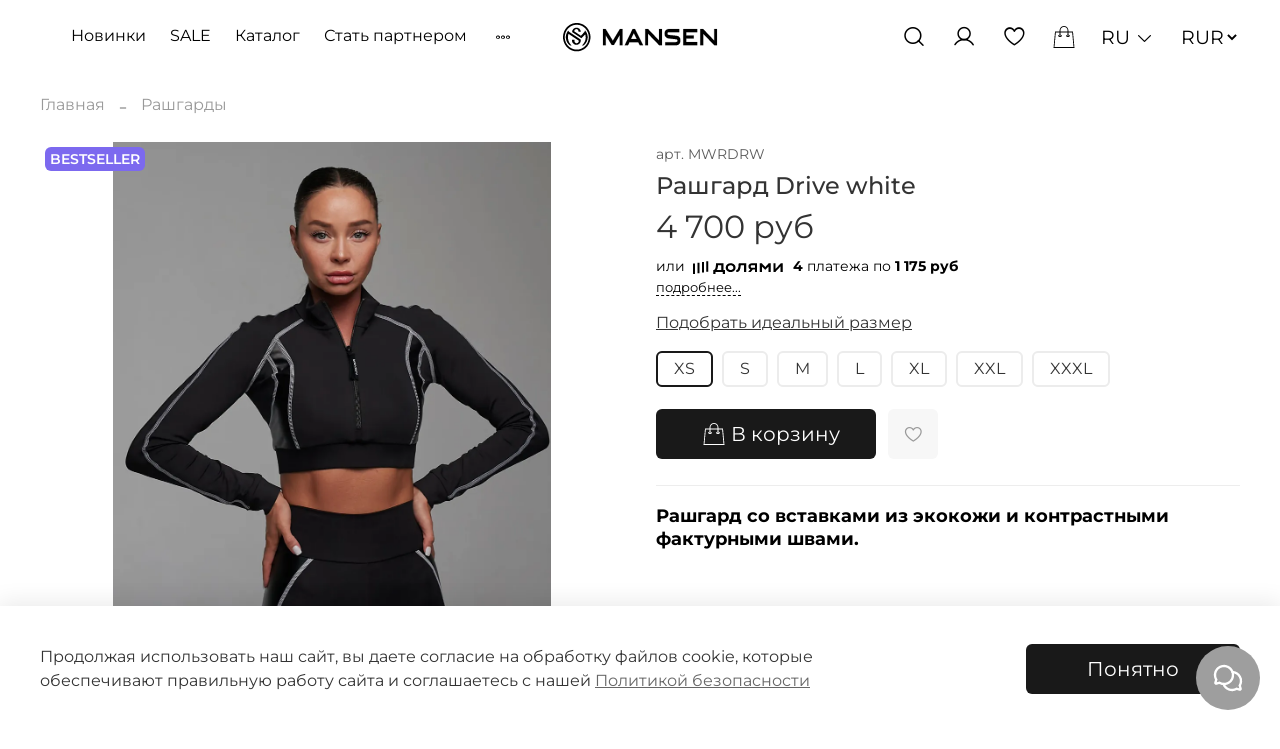

--- FILE ---
content_type: text/html; charset=utf-8
request_url: https://www.mansen-store.com/product/rashgard-drive-white
body_size: 92155
content:
<!DOCTYPE html>
<html
  style="
    --color-btn-bg:#191919;
--color-btn-bg-is-dark:true;
--bg:#ffffff;
--bg-is-dark:false;

--color-text: var(--color-text-dark);
--color-text-minor-shade: var(--color-text-dark-minor-shade);
--color-text-major-shade: var(--color-text-dark-major-shade);
--color-text-half-shade: var(--color-text-dark-half-shade);

--color-notice-warning-is-dark:false;
--color-notice-success-is-dark:false;
--color-notice-error-is-dark:false;
--color-notice-info-is-dark:false;
--color-form-controls-bg:var(--bg);
--color-form-controls-bg-disabled:var(--bg-minor-shade);
--color-form-controls-border-color:var(--bg-half-shade);
--color-form-controls-color:var(--color-text);
--is-editor:false;


  "
  >
  <head><meta data-config="{&quot;product_id&quot;:220299137}" name="page-config" content="" /><meta data-config="{&quot;money_with_currency_format&quot;:{&quot;delimiter&quot;:&quot; &quot;,&quot;separator&quot;:&quot;.&quot;,&quot;format&quot;:&quot;%n %u&quot;,&quot;unit&quot;:&quot;руб&quot;,&quot;show_price_without_cents&quot;:1},&quot;currency_code&quot;:&quot;RUR&quot;,&quot;currency_iso_code&quot;:&quot;RUB&quot;,&quot;default_currency&quot;:{&quot;title&quot;:&quot;Российский рубль&quot;,&quot;code&quot;:&quot;RUR&quot;,&quot;rate&quot;:1.0,&quot;format_string&quot;:&quot;%n %u&quot;,&quot;unit&quot;:&quot;руб&quot;,&quot;price_separator&quot;:&quot;&quot;,&quot;is_default&quot;:true,&quot;price_delimiter&quot;:&quot;&quot;,&quot;show_price_with_delimiter&quot;:true,&quot;show_price_without_cents&quot;:true},&quot;facebook&quot;:{&quot;pixelActive&quot;:true,&quot;currency_code&quot;:&quot;RUB&quot;,&quot;use_variants&quot;:false},&quot;vk&quot;:{&quot;pixel_active&quot;:null,&quot;price_list_id&quot;:null},&quot;new_ya_metrika&quot;:true,&quot;ecommerce_data_container&quot;:&quot;dataLayer&quot;,&quot;common_js_version&quot;:null,&quot;vue_ui_version&quot;:null,&quot;feedback_captcha_enabled&quot;:&quot;1&quot;,&quot;account_id&quot;:567969,&quot;hide_items_out_of_stock&quot;:true,&quot;forbid_order_over_existing&quot;:true,&quot;minimum_items_price&quot;:null,&quot;enable_comparison&quot;:true,&quot;locale&quot;:&quot;ru&quot;,&quot;client_group&quot;:null,&quot;consent_to_personal_data&quot;:{&quot;active&quot;:true,&quot;obligatory&quot;:true,&quot;description&quot;:&quot;Согласен (согласна) с \u003ca href=\&quot;/page/oferta\&quot; target=\&quot;blank\&quot;\u003eПолитикой конфиденциальности\u003c/a\u003e\r\n&quot;},&quot;recaptcha_key&quot;:&quot;6LfXhUEmAAAAAOGNQm5_a2Ach-HWlFKD3Sq7vfFj&quot;,&quot;recaptcha_key_v3&quot;:&quot;6LcZi0EmAAAAAPNov8uGBKSHCvBArp9oO15qAhXa&quot;,&quot;yandex_captcha_key&quot;:&quot;ysc1_ec1ApqrRlTZTXotpTnO8PmXe2ISPHxsd9MO3y0rye822b9d2&quot;,&quot;checkout_float_order_content_block&quot;:true,&quot;available_products_characteristics_ids&quot;:null,&quot;sber_id_app_id&quot;:&quot;5b5a3c11-72e5-4871-8649-4cdbab3ba9a4&quot;,&quot;theme_generation&quot;:4,&quot;quick_checkout_captcha_enabled&quot;:true,&quot;max_order_lines_count&quot;:3000,&quot;sber_bnpl_min_amount&quot;:1000,&quot;sber_bnpl_max_amount&quot;:150000,&quot;counter_settings&quot;:{&quot;data_layer_name&quot;:&quot;dataLayer&quot;,&quot;new_counters_setup&quot;:true,&quot;add_to_cart_event&quot;:true,&quot;remove_from_cart_event&quot;:true,&quot;add_to_wishlist_event&quot;:true,&quot;purchase_event&quot;:true},&quot;site_setting&quot;:{&quot;show_cart_button&quot;:true,&quot;show_service_button&quot;:false,&quot;show_marketplace_button&quot;:false,&quot;show_quick_checkout_button&quot;:false},&quot;warehouses&quot;:[],&quot;captcha_type&quot;:&quot;google&quot;,&quot;human_readable_urls&quot;:false}" name="shop-config" content="" /><meta name='js-evnvironment' content='production' /><meta name='default-locale' content='ru' /><meta name='insales-redefined-api-methods' content="[]" /><script type="text/javascript" src="https://static.insales-cdn.com/assets/static-versioned/v3.72/static/libs/lodash/4.17.21/lodash.min.js"></script><script>dataLayer= []; dataLayer.push({
        event: 'view_item',
        ecommerce: {
          items: [{"item_id":"220299137","item_name":"Рашгард Drive white","item_category":"Каталог/Рашгарды","price":4700}]
         }
      });</script>
<!--InsalesCounter -->
<script type="text/javascript">
(function() {
  if (typeof window.__insalesCounterId !== 'undefined') {
    return;
  }

  try {
    Object.defineProperty(window, '__insalesCounterId', {
      value: 567969,
      writable: true,
      configurable: true
    });
  } catch (e) {
    console.error('InsalesCounter: Failed to define property, using fallback:', e);
    window.__insalesCounterId = 567969;
  }

  if (typeof window.__insalesCounterId === 'undefined') {
    console.error('InsalesCounter: Failed to set counter ID');
    return;
  }

  let script = document.createElement('script');
  script.async = true;
  script.src = '/javascripts/insales_counter.js?7';
  let firstScript = document.getElementsByTagName('script')[0];
  firstScript.parentNode.insertBefore(script, firstScript);
})();
</script>
<!-- /InsalesCounter -->
    <script type="text/javascript">
      (function() {
        var fileref = document.createElement('script');
        fileref.setAttribute("type","text/javascript");
        fileref.setAttribute("src", 'https://cdn.popt.in/pixel.js?id=46a2f6b6f21f6');
        document.getElementsByTagName("head")[0].appendChild(fileref);
      })();
    </script>
<!-- Top.Mail.Ru counter -->
<script type="text/javascript">
var _tmr = window._tmr || (window._tmr = []);
_tmr.push({id: "3573386", type: "pageView", start: (new Date()).getTime()});
(function (d, w, id) {
  if (d.getElementById(id)) return;
  var ts = d.createElement("script"); ts.type = "text/javascript"; ts.async = true; ts.id = id;
  ts.src = "https://top-fwz1.mail.ru/js/code.js";
  var f = function () {var s = d.getElementsByTagName("script")[0]; s.parentNode.insertBefore(ts, s);};
  if (w.opera == "[object Opera]") { d.addEventListener("DOMContentLoaded", f, false); } else { f(); }
})(document, window, "tmr-code");
</script>
<noscript><div><img src="https://top-fwz1.mail.ru/counter?id=3573386;js=na" style="position:absolute;left:-9999px;" alt="Top.Mail.Ru" /></div></noscript>
<!-- /Top.Mail.Ru counter -->
    <!-- meta -->
<meta charset="UTF-8" /><title>Рашгард Drive white - купить по выгодной цене | MANSEN</title><meta name="description" content="Предлагаем купить Рашгард Drive white.
Цена - 4 700 руб. Быстрая доставка.
☎️ +7 999 569-72-00
Смотрите все товары в разделе «Коллекция Drive»
">
<meta data-config="{&quot;static-versioned&quot;: &quot;1.38&quot;}" name="theme-meta-data" content="">
<meta name="robots" content="index,follow" />
<meta http-equiv="X-UA-Compatible" content="IE=edge,chrome=1" />
<meta name="viewport" content="width=device-width, initial-scale=1.0" />
<meta name="SKYPE_TOOLBAR" content="SKYPE_TOOLBAR_PARSER_COMPATIBLE" val="true"/>
<meta name="format-detection" content="telephone=no">
<meta name="is_curr" content="RUR">

<!-- canonical url--><link rel="canonical" href="https://www.mansen-store.com/product/rashgard-drive-white"/>


<!-- rss feed-->
    <meta property="og:title" content="Рашгард Drive white">
    <meta property="og:type" content="website">
    <meta property="og:url" content="https://www.mansen-store.com/product/rashgard-drive-white">

    
      <meta property="og:image" content="https://static.insales-cdn.com/images/products/1/2936/592702328/раш_перед.jpg">
    




<!-- icons-->
<link rel="icon" type="image/png" sizes="16x16" href="https://static.insales-cdn.com/assets/1/1104/6636624/1765517275/favicon.png" /><style media="screen">
  @supports (content-visibility: hidden) {
    body:not(.settings_loaded) {
      content-visibility: hidden;
    }
  }
  @supports not (content-visibility: hidden) {
    body:not(.settings_loaded) {
      visibility: hidden;
    }
  }
  
  
</style>
<script src="https://api-maps.yandex.ru/2.0/?load=package.full&lang=ru-RU" type="text/javascript"></script><script>
  var metricsFn = function () {
	console.log(ActiveScore.timer);
	console.log(ActiveScore.need);
	var c1 = this.getCookie(this.cookieName);
	console.log(c1);
	if (ActiveScore.timer >= ActiveScore.need) {
		console.log("событие отправилось");
		/* Тут перечислять все что нужно будет вызвать по достижению цели */
		ym(50460865, "reachGoal", "60sec");
		/* Тут перечислять все что нужно будет вызвать по достижению цели */
	}
};

var ActiveScore = {
	/* Настройки которые надо менять */
	need: 60, // секунды
	checkTime: 10, // секунды. период проверки
	loop: false, // Повторять набор?
	/* Настройки которые надо менять */

	cookieName: "60sec_ap",
	sendFn: null,
	parts: 0,
	active_parts: 0,
	timer: 0,
	events: [
		"touchmove",
		"blur",
		"focus",
		"focusin",
		"focusout",
		"load",
		"resize",
		"scroll",
		"unload",
		"click",
		"dblclick",
		"mousedown",
		"mouseup",
		"mousemove",
		"mouseover",
		"mouseout",
		"mouseenter",
		"mouseleave",
		"change",
		"select",
		"submit",
		"keydown",
		"keypress",
		"keyup",
		"error",
	],

	setEvents: function () {
		for (var index = 0; index < this.events.length; index++) {
			var eName = this.events[index];
			window.addEventListener(eName, function (e) {
				if (e.isTrusted && ActiveScore.period.events == false) {
					ActiveScore.period.events = true;
				}
			});
		}
	},

	period: {
		start: 0,
		end: 0,
		events: false,
	},

	init: function (fn) {
		this.calcParts();
		this.setEvents();
		if (this.checkCookie()) {
			this.sendFn = fn;
			this.start();
		}
	},

	calcParts: function () {
		this.parts = Math.ceil(this.need / this.checkTime);
	},

	setPeriod: function () {
		this.period.start = this.microtime();
		this.period.end = this.period.start + this.checkTime;
		this.period.events = false;
	},

	microtime: function () {
		var now = new Date().getTime() / 1000;
		var s = parseInt(now);
		return s;
	},

	start: function () {
		this.setPeriod();
		this.runPeriod();
	},

	timeoutId: null,

	checkPeriod: function () {
		if (this.period.events == true) {
			this.active_parts = this.active_parts + 1;
			// console.log('В этой секции были действия');
		} else {
			// console.log('В этой секции НЕБЫЛО действия');
		}
		this.timer = this.active_parts * this.checkTime;
		console.log(
			this.active_parts + " / " + this.parts + " [" + this.timer + "]"
		);

		if (this.checkSecs()) {
		} else {
			this.start();
		}
		this.setCookie(this.cookieName, this.active_parts);
	},

	checkSecs: function () {
		if (this.timer >= this.need) {
			this.send();
			if (this.loop == true) {
				this.timer = 0;
				this.active_parts = 0;
				return false;
			} else {
				// console.log('Завершили проверку активности');
				return true;
			}
		}
		return false;
	},

	timeoutFn: function () {
		ActiveScore.checkPeriod();
	},

	runPeriod: function () {
		this.timeoutId = setTimeout(this.timeoutFn, this.checkTime * 1000);
	},

	send: function () {
		this.setCookie(this.cookieName, this.active_parts * this.active_parts);
		this.sendFn();
	},

	checkCookie: function () {
		var c = this.getCookie(this.cookieName);

		if (c == null) {
			return true;
		} else {
			c = parseInt(c);
			if (c >= this.parts) {
				// console.log('Скрипт даже не запустился...');
				if (this.loop == true) {
					return true;
				}
				return false;
			} else {
				this.active_parts = c;
				return true;
			}
		}
	},

	setCookie: function (name, value, days) {
		var expires = "";
		if (days) {
			var date = new Date();
			date.setTime(date.getTime() + days * 24 * 60 * 60 * 1000);
			expires = "; expires=" + date.toUTCString();
		}
		document.cookie = name + "=" + (value || "") + expires + "; path=/";
	},
	getCookie: function (name) {
		var nameEQ = name + "=";
		var ca = document.cookie.split(";");
		for (var i = 0; i < ca.length; i++) {
			var c = ca[i];
			while (c.charAt(0) == " ") c = c.substring(1, c.length);
			if (c.indexOf(nameEQ) == 0) return c.substring(nameEQ.length, c.length);
		}
		return null;
	},
	eraseCookie: function (name) {
		document.cookie =
			name + "=; Path=/; Expires=Thu, 01 Jan 1970 00:00:01 GMT;";
	},
};

ActiveScore.init(metricsFn);

</script>
  <meta name='product-id' content='220299137' />
</head>
  <body data-multi-lang="false">
    <noscript>
<div class="njs-alert-overlay">
  <div class="njs-alert-wrapper">
    <div class="njs-alert">
      <p>Включите в вашем браузере JavaScript!</p>
    </div>
  </div>
</div>
</noscript>

    <div class="page_layout page_layout-clear ">
      <header>
      
        <div
  class="layout widget-type_widget_v4_header_7_329876c409a93ddb1c1537fc68ad9a47"
  style="--bage-bg:#000000; --bage-bg-is-dark:true; --bage-bg-minor-shade:#1a1a1a; --bage-bg-minor-shade-is-dark:true; --bage-bg-major-shade:#333333; --bage-bg-major-shade-is-dark:true; --bage-bg-half-shade:#808080; --bage-bg-half-shade-is-dark:true; --logo-img:'https://static.insales-cdn.com/files/1/4759/19239575/original/mansen_svg.svg'; --logo-max-width:190px; --hide-compare:true; --hide-personal:false; --bg-blur:true; --layout-wide-content:false; --hide-desktop:false; --hide-mobile:false;"
  data-widget-drop-item-id="73170133"
  
  >
  <div class="layout__content">
    <!--<svg class="bg-blur-svg">
<rect width="100%" height="100%" fill=""></rect>
<filter id="blur">
  <feGaussianBlur in="SourceGraphic" stdDeviation="3" />
</filter>
</svg>-->









 

<div class="header  ">
  <div class="header__content">
    
    
        <!-- NEW -->
    <div id="header_main__menu">
      
      
     <!--    
  
  

  

  
  

  <ul class="header__collections js-cut-list-collections" data-navigation>
    
    
      
      
      

      
      

      
      

      
        

        

        <li class="header__collections-item" data-navigation-item>

          <div class="header__collections-controls">
            <a href="/collection/legginsy" class="header__collections-link " data-navigation-link="/collection/legginsy" >
              Леггинсы

              
            </a>

            
          </div>

          

          

          
            </li>
          

          
      
    
      
      
      

      
      

      
      

      
        

        

        <li class="header__collections-item" data-navigation-item>

          <div class="header__collections-controls">
            <a href="/collection/topy" class="header__collections-link " data-navigation-link="/collection/topy" >
              Топы

              
            </a>

            
          </div>

          

          

          
            </li>
          

          
      
    
      
      
      

      
      

      
      

      
        

        

        <li class="header__collections-item" data-navigation-item>

          <div class="header__collections-controls">
            <a href="/collection/kombinezony" class="header__collections-link " data-navigation-link="/collection/kombinezony" >
              Комбинезоны

              
            </a>

            
          </div>

          

          

          
            </li>
          

          
      
    
      
      
      

      
      

      
      

      
        

        

        <li class="header__collections-item" data-navigation-item>

          <div class="header__collections-controls">
            <a href="/collection/rashgardy" class="header__collections-link " data-navigation-link="/collection/rashgardy" >
              Рашгарды

              
            </a>

            
          </div>

          

          

          
            </li>
          

          
      
    
      
      
      

      
      

      
      

      
        

        

        <li class="header__collections-item" data-navigation-item>

          <div class="header__collections-controls">
            <a href="/collection/kupalniki" class="header__collections-link " data-navigation-link="/collection/kupalniki" >
              Купальники

              
            </a>

            
          </div>

          

          

          
            </li>
          

          
      
    
      
      
      

      
      

      
      

      
        

        

        <li class="header__collections-item" data-navigation-item>

          <div class="header__collections-controls">
            <a href="/collection/katalog-1-3a2071" class="header__collections-link " data-navigation-link="/collection/katalog-1-3a2071" >
              Шорты и велосипедки

              
            </a>

            
          </div>

          

          

          
            </li>
          

          
      
    
      
      
      

      
      

      
      

      
        

        

        <li class="header__collections-item" data-navigation-item>

          <div class="header__collections-controls">
            <a href="/collection/casual" class="header__collections-link " data-navigation-link="/collection/casual" >
              Casual

              
            </a>

            
          </div>

          

          

          
            </li>
          

          
      
    
      
      
      

      
      

      
      

      
        

        

        <li class="header__collections-item" data-navigation-item>

          <div class="header__collections-controls">
            <a href="/collection/tennis" class="header__collections-link " data-navigation-link="/collection/tennis" >
              Tennis

              
            </a>

            
          </div>

          

          

          
            </li>
          

          
      
    
      
      
      

      
      

      
      

      
        

        

        <li class="header__collections-item" data-navigation-item>

          <div class="header__collections-controls">
            <a href="/collection/futbolki" class="header__collections-link " data-navigation-link="/collection/futbolki" >
              Футболки и майки

              
            </a>

            
          </div>

          

          

          
            </li>
          

          
      
    
      
      
      

      
      

      
      

      
        

        

        <li class="header__collections-item" data-navigation-item>

          <div class="header__collections-controls">
            <a href="/collection/100sv" class="header__collections-link " data-navigation-link="/collection/100sv" >
              Коллекция 100sv

              
            </a>

            
          </div>

          

          

          
            </li>
          

          
      
    
      
      
      

      
      

      
      

      
        

        

        <li class="header__collections-item" data-navigation-item>

          <div class="header__collections-controls">
            <a href="/collection/podarochnyy-sertifikat" class="header__collections-link " data-navigation-link="/collection/podarochnyy-sertifikat" >
              Подарочный сертификат

              
            </a>

            
          </div>

          

          

          
            </li>
          

          
      
    
      
      
      

      
      

      
      

      
        

        

        <li class="header__collections-item" data-navigation-item>

          <div class="header__collections-controls">
            <a href="/collection/kollektsii" class="header__collections-link " data-navigation-link="/collection/kollektsii" >
              Коллекции

              
            </a>

            
          </div>

          

          

          
            </li>
          

          
      
    
      
      
      

      
      

      
      

      
    
      
      
      

      
      

      
      

      
    
      
      
      

      
      

      
      

      
    
      
      
      

      
      

      
      

      
    
      
      
      

      
      

      
      

      
    
      
      
      

      
      

      
      

      
    
      
      
      

      
      

      
      

      
    
      
      
      

      
      

      
      

      
    
      
      
      

      
      

      
      

      
    
      
      
      

      
      

      
      

      
    
      
      
      

      
      

      
      

      
    
      
      
      

      
      

      
      

      
    
      
      
      

      
      

      
      

      
    
      
      
      

      
      

      
      

      
    
      
      
      

      
      

      
      

      
    
      
      
      

      
      

      
      

      
    
      
      
      

      
      

      
      

      
    
      
      
      

      
      

      
      

      
        

        

        <li class="header__collections-item" data-navigation-item>

          <div class="header__collections-controls">
            <a href="/collection/new" class="header__collections-link " data-navigation-link="/collection/new" >
              Новинки

              
            </a>

            
          </div>

          

          

          
            </li>
          

          
      
    
      
      
      

      
      

      
      

      
        

        

        <li class="header__collections-item" data-navigation-item>

          <div class="header__collections-controls">
            <a href="/collection/sale" class="header__collections-link " data-navigation-link="/collection/sale" >
              Sale

              
            </a>

            
          </div>

          

          

          
            </li>
          

          
            
              
          
      
    
    
  </ul>
-->
      
      <ul class="header__collections js-cut-list-collections cut-list with-more-items" data-navigation data-menu-handle="custom-menu">
            
              <li class="header__collections-item cut-list__elem" data-navigation-item data-menu-item-id="14400100">
                <div class="header__collections-controls">
                  <a href="https://www.mansen-store.com/collection/new" class="header__collections-link " data-navigation-link="https://www.mansen-store.com/collection/new">
                    Новинки
                  </a>
                </div>
              </li>
            
            
              <li class="header__collections-item cut-list__elem" data-navigation-item data-menu-item-id="14400101">
                <div class="header__collections-controls">
                  <a href="https://www.mansen-store.com/collection/sale" class="header__collections-link " data-navigation-link="https://www.mansen-store.com/collection/sale">
                    SALE
                  </a>
                </div>
              </li>
            
            
              <li class="header__collections-item cut-list__elem" data-navigation-item data-menu-item-id="14400125">
                <div class="header__collections-controls">
                  <a href="/collection/all" class="header__collections-link " data-navigation-link="/collection/all">
                    Каталог
                  </a>
                </div>
              </li>
            
            
              <li class="header__collections-item cut-list__elem" data-navigation-item data-menu-item-id="7654062">
                <div class="header__collections-controls">
                  <a href="/page/optovyy-zakup" class="header__collections-link " data-navigation-link="/page/optovyy-zakup">
                    Стать партнером
                  </a>
                </div>
              </li>
            
            
              <li class="header__collections-item cut-list__elem" data-navigation-item data-menu-item-id="18070573">
                <div class="header__collections-controls">
                  <a href="/blogs/blog" class="header__collections-link " data-navigation-link="/blogs/blog">
                    Новости
                  </a>
                </div>
              </li>
            
            
          </ul> 
      
   </div>
    
    
    
    <div class="header__area-show-menu">

      
      
      
      
      <button type="button" class="button button_size-s header__show-menu-btn js-show-side-panel">
        <span class="icon icon-bars"></span>
        <span class="header__show-menu-text">Меню</span>
      </button>

      <div class="header__search">
        <form action="/search" method="get" class="header__search-form" style="width: 0px;">
          <input type="text" autocomplete="off" class="form-control form-control_size-l header__search-field" name="q" value="" placeholder="Поиск">
          <input type="hidden" name="lang" value="ru">
        </form>
        <button type="button" class="header__search-btn js-show-search">
          <span class="icon icon-search _show"></span>
          <span class="icon icon-times _hide"></span>
        </button>
      </div>
    </div>

    <div class="header__area-logo">
      
  
      <a href=" / " class="header__logo">
        <img src="https://static.insales-cdn.com/files/1/4759/19239575/original/mansen_svg.svg" alt="MANSEN" title="MANSEN" />
      </a>
   
  

    </div>

    <div class="header__area-controls">
      
  <div class="header__search">
    <form action="/search" method="get" class="header__search-form">
      <input type="text" autocomplete="off" class="form-control form-control_size-l header__search-field" name="q" value="" placeholder="Поиск" />
      <input type="hidden" name="lang" value="ru">
    </form>
    <button type="button" class="header__search-btn js-show-search">
      <span class="icon icon-search _show"></span>
      <span class="icon icon-times _hide"></span>
    </button>
  </div>


      
        <a href="/client_account/orders" class="header__control-btn header__cabinet">
          <span class="icon icon-user"></span>
        </a>
      

      

      
      <a href="/favorites" class="header__control-btn header__favorite">
        <span class="icon icon-favorites">
          <span class="header__control-bage favorites-empty" data-ui-favorites-counter>0</span>
        </span>
      </a>
      

      <a href="/cart_items" class="header__control-btn header__cart">
        <span class="icon icon-cart">
          <span class="header__control-bage cart-empty" data-cart-positions-count></span>
        </span>
      </a>

      

      
  
    
      <div class="header__languages">
        <div class="header__languages-cur js-toggle-languages-list">
          ru
          <span class="icon icon-angle-down"></span>
        </div>
        <div class="header__languages-drop">
          <div class="header__languages-list">
            
              
            
              
                <a href="?lang=en" class="header__languages-item">en</a>
              
            
          </div>
        </div>
       
      </div>
    
  

<div class="header__languages">
  <div class="header__currency-list" style="margin-left: 10px; ">
         
      <form action="/site_currencies/update_current" method="post">
        <select name="site_currency_code" onchange="this.parentNode.submit()" style="background: transparent; border: none; font-weight: 400;">
          
           
            
            <option selected value="RUR" style="color: black;">RUR</option>
          
        </select>
      </form>
      
      </div></div>
    </div>
    <div class="header__area-controls-mobile">
      
      
      <a href="/favorites" class="header__control-btn header__favorite">
        <span class="icon icon-favorites">
          <span class="header__control-bage favorites-empty" data-ui-favorites-counter></span>
        </span>
      </a>
      
      
      
        <a href="/client_account/orders" class="header__control-btn header__cabinet">
          <span class="icon icon-user"></span>
        </a>
      
      <a href="/cart_items" class="header__control-btn header__cart">
        <span class="icon icon-cart">
          <span class="header__control-bage cart-empty" data-cart-positions-count></span>
        </span>
      </a>
    </div>

    <div class="header__area-collections">
      
  
  

  

  
  

  <ul class="header__collections js-cut-list-collections" data-navigation>
    
    
      
      
      

      
      

      
      

      
        

        

        <li class="header__collections-item" data-navigation-item>

          <div class="header__collections-controls">
            <a href="/collection/legginsy" class="header__collections-link " data-navigation-link="/collection/legginsy" >
              Леггинсы

              
            </a>

            
          </div>

          

          

          
            </li>
          

          
      
    
      
      
      

      
      

      
      

      
        

        

        <li class="header__collections-item" data-navigation-item>

          <div class="header__collections-controls">
            <a href="/collection/topy" class="header__collections-link " data-navigation-link="/collection/topy" >
              Топы

              
            </a>

            
          </div>

          

          

          
            </li>
          

          
      
    
      
      
      

      
      

      
      

      
        

        

        <li class="header__collections-item" data-navigation-item>

          <div class="header__collections-controls">
            <a href="/collection/kombinezony" class="header__collections-link " data-navigation-link="/collection/kombinezony" >
              Комбинезоны

              
            </a>

            
          </div>

          

          

          
            </li>
          

          
      
    
      
      
      

      
      

      
      

      
        

        

        <li class="header__collections-item" data-navigation-item>

          <div class="header__collections-controls">
            <a href="/collection/rashgardy" class="header__collections-link " data-navigation-link="/collection/rashgardy" >
              Рашгарды

              
            </a>

            
          </div>

          

          

          
            </li>
          

          
      
    
      
      
      

      
      

      
      

      
        

        

        <li class="header__collections-item" data-navigation-item>

          <div class="header__collections-controls">
            <a href="/collection/kupalniki" class="header__collections-link " data-navigation-link="/collection/kupalniki" >
              Купальники

              
            </a>

            
          </div>

          

          

          
            </li>
          

          
      
    
      
      
      

      
      

      
      

      
        

        

        <li class="header__collections-item" data-navigation-item>

          <div class="header__collections-controls">
            <a href="/collection/katalog-1-3a2071" class="header__collections-link " data-navigation-link="/collection/katalog-1-3a2071" >
              Шорты и велосипедки

              
            </a>

            
          </div>

          

          

          
            </li>
          

          
      
    
      
      
      

      
      

      
      

      
        

        

        <li class="header__collections-item" data-navigation-item>

          <div class="header__collections-controls">
            <a href="/collection/casual" class="header__collections-link " data-navigation-link="/collection/casual" >
              Casual

              
            </a>

            
          </div>

          

          

          
            </li>
          

          
      
    
      
      
      

      
      

      
      

      
        

        

        <li class="header__collections-item" data-navigation-item>

          <div class="header__collections-controls">
            <a href="/collection/tennis" class="header__collections-link " data-navigation-link="/collection/tennis" >
              Tennis

              
            </a>

            
          </div>

          

          

          
            </li>
          

          
      
    
      
      
      

      
      

      
      

      
        

        

        <li class="header__collections-item" data-navigation-item>

          <div class="header__collections-controls">
            <a href="/collection/futbolki" class="header__collections-link " data-navigation-link="/collection/futbolki" >
              Футболки и майки

              
            </a>

            
          </div>

          

          

          
            </li>
          

          
      
    
      
      
      

      
      

      
      

      
        

        

        <li class="header__collections-item" data-navigation-item>

          <div class="header__collections-controls">
            <a href="/collection/100sv" class="header__collections-link " data-navigation-link="/collection/100sv" >
              Коллекция 100sv

              
            </a>

            
          </div>

          

          

          
            </li>
          

          
      
    
      
      
      

      
      

      
      

      
        

        

        <li class="header__collections-item" data-navigation-item>

          <div class="header__collections-controls">
            <a href="/collection/podarochnyy-sertifikat" class="header__collections-link " data-navigation-link="/collection/podarochnyy-sertifikat" >
              Подарочный сертификат

              
            </a>

            
          </div>

          

          

          
            </li>
          

          
      
    
      
      
      

      
      

      
      

      
        

        

        <li class="header__collections-item" data-navigation-item>

          <div class="header__collections-controls">
            <a href="/collection/kollektsii" class="header__collections-link " data-navigation-link="/collection/kollektsii" >
              Коллекции

              
            </a>

            
          </div>

          

          

          
            </li>
          

          
      
    
      
      
      

      
      

      
      

      
    
      
      
      

      
      

      
      

      
    
      
      
      

      
      

      
      

      
    
      
      
      

      
      

      
      

      
    
      
      
      

      
      

      
      

      
    
      
      
      

      
      

      
      

      
    
      
      
      

      
      

      
      

      
    
      
      
      

      
      

      
      

      
    
      
      
      

      
      

      
      

      
    
      
      
      

      
      

      
      

      
    
      
      
      

      
      

      
      

      
    
      
      
      

      
      

      
      

      
    
      
      
      

      
      

      
      

      
    
      
      
      

      
      

      
      

      
    
      
      
      

      
      

      
      

      
    
      
      
      

      
      

      
      

      
    
      
      
      

      
      

      
      

      
    
      
      
      

      
      

      
      

      
        

        

        <li class="header__collections-item" data-navigation-item>

          <div class="header__collections-controls">
            <a href="/collection/new" class="header__collections-link " data-navigation-link="/collection/new" >
              Новинки

              
            </a>

            
          </div>

          

          

          
            </li>
          

          
      
    
      
      
      

      
      

      
      

      
        

        

        <li class="header__collections-item" data-navigation-item>

          <div class="header__collections-controls">
            <a href="/collection/sale" class="header__collections-link " data-navigation-link="/collection/sale" >
              Sale

              
            </a>

            
          </div>

          

          

          
            </li>
          

          
            
              
          
      
    
    
  </ul>

    </div>
  </div>
</div>


<div class="side-panel " style="visibility:hidden;">
  <div class="side-panel__content">
    <div class="side-panel__head">
      <button type="button" class="button hide-side-panel-btn-mobile js-hide-side-panel">
        <span class="icon icon-times"></span>
      </button>

      
  <div class="header__search">
    <form action="/search" method="get" class="header__search-form">
      <input type="text" autocomplete="off" class="form-control form-control_size-l header__search-field" name="q" value="" placeholder="Поиск" />
      <input type="hidden" name="lang" value="ru">
    </form>
    <button type="button" class="header__search-btn js-show-search">
      <span class="icon icon-search _show"></span>
      <span class="icon icon-times _hide"></span>
    </button>
  </div>


      
        <a href="/client_account/orders" class="header__control-btn header__cabinet">
          <span class="icon icon-user"></span>
        </a>
      

      

      
      <a href="/favorites" class="header__control-btn header__favorite">
        <span class="icon icon-favorites">
          <span class="header__control-bage" data-ui-favorites-counter>0</span>
        </span>
      </a>
      

      
        
          
  
    
      <div class="header__languages">
        <div class="header__languages-cur js-toggle-languages-list">
          ru
          <span class="icon icon-angle-down"></span>
        </div>
        <div class="header__languages-drop">
          <div class="header__languages-list">
            
              
            
              
                <a href="?lang=en" class="header__languages-item">en</a>
              
            
          </div>
        </div>
       
      </div>
    
  

        
      
    </div>

    <div class="mobile-collections">
      
  
  

  

  
  

  <ul class="header__collections js-cut-list-collections" data-navigation>
    
    
      
      
      

      
      

      
      

      
        

        

        <li class="header__collections-item" data-navigation-item>

          <div class="header__collections-controls">
            <a href="/collection/legginsy" class="header__collections-link " data-navigation-link="/collection/legginsy" >
              Леггинсы

              
            </a>

            
          </div>

          

          

          
            </li>
          

          
      
    
      
      
      

      
      

      
      

      
        

        

        <li class="header__collections-item" data-navigation-item>

          <div class="header__collections-controls">
            <a href="/collection/topy" class="header__collections-link " data-navigation-link="/collection/topy" >
              Топы

              
            </a>

            
          </div>

          

          

          
            </li>
          

          
      
    
      
      
      

      
      

      
      

      
        

        

        <li class="header__collections-item" data-navigation-item>

          <div class="header__collections-controls">
            <a href="/collection/kombinezony" class="header__collections-link " data-navigation-link="/collection/kombinezony" >
              Комбинезоны

              
            </a>

            
          </div>

          

          

          
            </li>
          

          
      
    
      
      
      

      
      

      
      

      
        

        

        <li class="header__collections-item" data-navigation-item>

          <div class="header__collections-controls">
            <a href="/collection/rashgardy" class="header__collections-link " data-navigation-link="/collection/rashgardy" >
              Рашгарды

              
            </a>

            
          </div>

          

          

          
            </li>
          

          
      
    
      
      
      

      
      

      
      

      
        

        

        <li class="header__collections-item" data-navigation-item>

          <div class="header__collections-controls">
            <a href="/collection/kupalniki" class="header__collections-link " data-navigation-link="/collection/kupalniki" >
              Купальники

              
            </a>

            
          </div>

          

          

          
            </li>
          

          
      
    
      
      
      

      
      

      
      

      
        

        

        <li class="header__collections-item" data-navigation-item>

          <div class="header__collections-controls">
            <a href="/collection/katalog-1-3a2071" class="header__collections-link " data-navigation-link="/collection/katalog-1-3a2071" >
              Шорты и велосипедки

              
            </a>

            
          </div>

          

          

          
            </li>
          

          
      
    
      
      
      

      
      

      
      

      
        

        

        <li class="header__collections-item" data-navigation-item>

          <div class="header__collections-controls">
            <a href="/collection/casual" class="header__collections-link " data-navigation-link="/collection/casual" >
              Casual

              
            </a>

            
          </div>

          

          

          
            </li>
          

          
      
    
      
      
      

      
      

      
      

      
        

        

        <li class="header__collections-item" data-navigation-item>

          <div class="header__collections-controls">
            <a href="/collection/tennis" class="header__collections-link " data-navigation-link="/collection/tennis" >
              Tennis

              
            </a>

            
          </div>

          

          

          
            </li>
          

          
      
    
      
      
      

      
      

      
      

      
        

        

        <li class="header__collections-item" data-navigation-item>

          <div class="header__collections-controls">
            <a href="/collection/futbolki" class="header__collections-link " data-navigation-link="/collection/futbolki" >
              Футболки и майки

              
            </a>

            
          </div>

          

          

          
            </li>
          

          
      
    
      
      
      

      
      

      
      

      
        

        

        <li class="header__collections-item" data-navigation-item>

          <div class="header__collections-controls">
            <a href="/collection/100sv" class="header__collections-link " data-navigation-link="/collection/100sv" >
              Коллекция 100sv

              
            </a>

            
          </div>

          

          

          
            </li>
          

          
      
    
      
      
      

      
      

      
      

      
        

        

        <li class="header__collections-item" data-navigation-item>

          <div class="header__collections-controls">
            <a href="/collection/podarochnyy-sertifikat" class="header__collections-link " data-navigation-link="/collection/podarochnyy-sertifikat" >
              Подарочный сертификат

              
            </a>

            
          </div>

          

          

          
            </li>
          

          
      
    
      
      
      

      
      

      
      

      
        

        

        <li class="header__collections-item" data-navigation-item>

          <div class="header__collections-controls">
            <a href="/collection/kollektsii" class="header__collections-link " data-navigation-link="/collection/kollektsii" >
              Коллекции

              
            </a>

            
          </div>

          

          

          
            </li>
          

          
      
    
      
      
      

      
      

      
      

      
    
      
      
      

      
      

      
      

      
    
      
      
      

      
      

      
      

      
    
      
      
      

      
      

      
      

      
    
      
      
      

      
      

      
      

      
    
      
      
      

      
      

      
      

      
    
      
      
      

      
      

      
      

      
    
      
      
      

      
      

      
      

      
    
      
      
      

      
      

      
      

      
    
      
      
      

      
      

      
      

      
    
      
      
      

      
      

      
      

      
    
      
      
      

      
      

      
      

      
    
      
      
      

      
      

      
      

      
    
      
      
      

      
      

      
      

      
    
      
      
      

      
      

      
      

      
    
      
      
      

      
      

      
      

      
    
      
      
      

      
      

      
      

      
    
      
      
      

      
      

      
      

      
        

        

        <li class="header__collections-item" data-navigation-item>

          <div class="header__collections-controls">
            <a href="/collection/new" class="header__collections-link " data-navigation-link="/collection/new" >
              Новинки

              
            </a>

            
          </div>

          

          

          
            </li>
          

          
      
    
      
      
      

      
      

      
      

      
        

        

        <li class="header__collections-item" data-navigation-item>

          <div class="header__collections-controls">
            <a href="/collection/sale" class="header__collections-link " data-navigation-link="/collection/sale" >
              Sale

              
            </a>

            
          </div>

          

          

          
            </li>
          

          
            
              
          
      
    
    
  </ul>

    </div>

    
      <div class="menu">
        <div class="menu__head">Меню</div>

        
          

          
            <div class="menu__section">
              <ul class="menu__list" data-navigation data-menu-handle="custom-menu">
                
                  <li class="menu__item" data-navigation-item data-menu-item-id="14400100">
                    <div class="menu__controls">
                      <a href="https://www.mansen-store.com/collection/new" class="menu__link" data-navigation-link="https://www.mansen-store.com/collection/new">
                        Новинки
                      </a>
                    </div>
                  </li>
                
                  <li class="menu__item" data-navigation-item data-menu-item-id="14400101">
                    <div class="menu__controls">
                      <a href="https://www.mansen-store.com/collection/sale" class="menu__link" data-navigation-link="https://www.mansen-store.com/collection/sale">
                        SALE
                      </a>
                    </div>
                  </li>
                
                  <li class="menu__item" data-navigation-item data-menu-item-id="14400125">
                    <div class="menu__controls">
                      <a href="/collection/all" class="menu__link" data-navigation-link="/collection/all">
                        Каталог
                      </a>
                    </div>
                  </li>
                
                  <li class="menu__item" data-navigation-item data-menu-item-id="7654062">
                    <div class="menu__controls">
                      <a href="/page/optovyy-zakup" class="menu__link" data-navigation-link="/page/optovyy-zakup">
                        Стать партнером
                      </a>
                    </div>
                  </li>
                
                  <li class="menu__item" data-navigation-item data-menu-item-id="18070573">
                    <div class="menu__controls">
                      <a href="/blogs/blog" class="menu__link" data-navigation-link="/blogs/blog">
                        Новости
                      </a>
                    </div>
                  </li>
                
              </ul>
            </div>
          
        
          

          
            <div class="menu__section">
              <ul class="menu__list" data-navigation data-menu-handle="footer-menu-2">
                
                  <li class="menu__item" data-navigation-item data-menu-item-id="6148933">
                    <div class="menu__controls">
                      <a href="/page/oformlenie-zakaza" class="menu__link" data-navigation-link="/page/oformlenie-zakaza">
                        Оформление заказа
                      </a>
                    </div>
                  </li>
                
                  <li class="menu__item" data-navigation-item data-menu-item-id="5989429">
                    <div class="menu__controls">
                      <a href="/page/delivery" class="menu__link" data-navigation-link="/page/delivery">
                        Самовывоз и доставка
                      </a>
                    </div>
                  </li>
                
                  <li class="menu__item" data-navigation-item data-menu-item-id="6064239">
                    <div class="menu__controls">
                      <a href="/page/exchange" class="menu__link" data-navigation-link="/page/exchange">
                        Условия обмена и возврата
                      </a>
                    </div>
                  </li>
                
                  <li class="menu__item" data-navigation-item data-menu-item-id="5989430">
                    <div class="menu__controls">
                      <a href="/page/payment" class="menu__link" data-navigation-link="/page/payment">
                        Оплата
                      </a>
                    </div>
                  </li>
                
                  <li class="menu__item" data-navigation-item data-menu-item-id="6042924">
                    <div class="menu__controls">
                      <a href="/page/oferta" class="menu__link" data-navigation-link="/page/oferta">
                        Политика конфиденциальности
                      </a>
                    </div>
                  </li>
                
              </ul>
            </div>
          
        
          

          
            <div class="menu__section">
              <ul class="menu__list" data-navigation data-menu-handle="footer-menu">
                
                  <li class="menu__item" data-navigation-item data-menu-item-id="6148918">
                    <div class="menu__controls">
                      <a href="/page/about-us" class="menu__link" data-navigation-link="/page/about-us">
                        О компании
                      </a>
                    </div>
                  </li>
                
                  <li class="menu__item" data-navigation-item data-menu-item-id="5989428">
                    <div class="menu__controls">
                      <a href="/page/feedback" class="menu__link" data-navigation-link="/page/feedback">
                        Напишите нам
                      </a>
                    </div>
                  </li>
                
                  <li class="menu__item" data-navigation-item data-menu-item-id="5989431">
                    <div class="menu__controls">
                      <a href="https://www.mansen-store.com/page/contacts" class="menu__link" data-navigation-link="https://www.mansen-store.com/page/contacts">
                        Контакты
                      </a>
                    </div>
                  </li>
                
                  <li class="menu__item" data-navigation-item data-menu-item-id="8232471">
                    <div class="menu__controls">
                      <a href="/collection/all" class="menu__link" data-navigation-link="/collection/all">
                        Каталог
                      </a>
                    </div>
                  </li>
                
              </ul>
            </div>
          
        
      </div>
    

    

    



  </div>
  <button type="button" class="button button_size-m hide-side-panel-btn js-hide-side-panel">
    <span class="icon icon-times"></span>
  </button>
</div>

<div class="header-overlay js-hide-side-panel"></div>

  </div>
</div>

      
      </header>

      

      <main>
              
        <script>
          window.convead_product_info = {
            product_id: '220299137',
            product_name: 'Рашгард Drive white',
            product_url: 'https://www.mansen-store.com/product/rashgard-drive-white'
          };
        </script>
      


  <div
  class="layout widget-type_system_widget_v4_breadcrumbs_1"
  style="--delemeter:2; --align:start; --layout-wide-bg:false; --layout-pt:1vw; --layout-pb:0vw; --layout-wide-content:false; --layout-edge:false; --hide-desktop:false; --hide-mobile:false;"
  data-widget-drop-item-id="73170125"
  
  >
  <div class="layout__content">
    

<div class="breadcrumb-wrapper delemeter_2">
  <ul class="breadcrumb">
    <li class="breadcrumb-item home">
      <a class="breadcrumb-link" title="Главная" href="/">Главная</a>
    </li>
    
      
      
      
        
        
        
      
        
        
          <li class="breadcrumb-item" data-breadcrumbs="2">
            <a class="breadcrumb-link" title="Рашгарды" href="/collection/rashgardy">Рашгарды</a>
          </li>
          
        
        
      
    
  </ul>
</div>




  </div>
</div>


  <div
  class="layout widget-type_widget_v4_product_4_e1a866c85c65476529012f6f510506ca"
  style="--rating-color:#ff4100; --rating-color-is-dark:true; --rating-color-minor-shade:#ff531a; --rating-color-minor-shade-is-dark:true; --rating-color-major-shade:#ff6633; --rating-color-major-shade-is-dark:true; --rating-color-half-shade:#ff9f80; --rating-color-half-shade-is-light:true; --sticker-font-size:0.9rem; --display-property-color:text; --show-selected-variant-photos:false; --video-before-image:false; --img-ratio:1; --img-fit:contain; --product-hide-variants-title:true; --product-hide-sku:false; --product-hide-compare:true; --product-hide-short-description:false; --product-hide-full-description:false; --product-hide-rating:true; --manager-photo:'https://static.insales-cdn.com/fallback_files/1/1474/1474/original/manager.png'; --layout-wide-bg:false; --layout-pt:2vw; --layout-pb:2vw; --layout-wide-content:false; --layout-edge:false; --hide-desktop:false; --hide-mobile:false;"
  data-widget-drop-item-id="73170126"
  
  >
  <div class="layout__content">
    

<div
  data-product-id="220299137"
  data-product-json="{&quot;id&quot;:220299137,&quot;url&quot;:&quot;/product/rashgard-drive-white&quot;,&quot;title&quot;:&quot;Рашгард Drive white&quot;,&quot;short_description&quot;:&quot;\u003cp\u003e\u003cstrong\u003e\u003cspan style=\&quot;color: #000000;\&quot;\u003eРашгард со вставками из экокожи и контрастными фактурными швами.\u003c/span\u003e\u003c/strong\u003e\u003c/p\u003e\n\u003cp\u003e\u0026nbsp;\u003c/p\u003e\n\u003cp\u003e\u003cspan style=\&quot;color: #000000;\&quot;\u003eМолнией можно регулировать глубину декольте.\u003c/span\u003e\u003c/p\u003e\n\u003cp\u003e\u0026nbsp;\u003c/p\u003e\n\u003cp\u003e\u003cstrong\u003e\u003cspan style=\&quot;color: #000000;\&quot;\u003eТкань приятная к телу, пропускает воздух, не трескается и не теряет свои свойства при многократных стирках.\u0026nbsp;\u003c/span\u003e\u003c/strong\u003e\u003cbr\u003e\u003cspan style=\&quot;color: #000000;\&quot;\u003e\u003c/span\u003e\u003c/p\u003e\n\u003cp\u003e\u0026nbsp;\u003c/p\u003e\n\u003cp\u003e\u003cspan style=\&quot;color: #000000;\&quot;\u003eАнатомические лекала.\u003c/span\u003e\u003c/p\u003e\n\u003cp\u003e\u0026nbsp;\u003c/p\u003e\n\u003cp\u003e\u003cstrong\u003eЯпонская фурнитура.\u003c/strong\u003e\u003cbr\u003e\u003cspan style=\&quot;color: #000000;\&quot;\u003e\u003c/span\u003e\u003c/p\u003e\n\u003cp\u003e\u0026nbsp;\u003c/p\u003e\n\u003cp\u003e\u003cspan style=\&quot;color: #000000;\&quot;\u003eЯркие акценты, актуальное сочетание фактур.\u003c/span\u003e\u003cbr\u003e\u003cspan style=\&quot;color: #000000;\&quot;\u003e\u003c/span\u003e\u003c/p\u003e\n\u003cp\u003e\u0026nbsp;\u003c/p\u003e\n\u003cp\u003e\u003cstrong\u003e\u003cspan style=\&quot;color: #000000;\&quot;\u003eПремиальная ткань.\u003c/span\u003e\u003c/strong\u003e\u003c/p\u003e&quot;,&quot;available&quot;:true,&quot;unit&quot;:&quot;pce&quot;,&quot;permalink&quot;:&quot;rashgard-drive-white&quot;,&quot;images&quot;:[{&quot;id&quot;:592702328,&quot;product_id&quot;:220299137,&quot;external_id&quot;:null,&quot;position&quot;:1,&quot;created_at&quot;:&quot;2022-09-13T16:07:50.000+05:00&quot;,&quot;image_processing&quot;:false,&quot;title&quot;:null,&quot;url&quot;:&quot;https://static.insales-cdn.com/images/products/1/2936/592702328/thumb_раш_перед.jpg&quot;,&quot;original_url&quot;:&quot;https://static.insales-cdn.com/images/products/1/2936/592702328/раш_перед.jpg&quot;,&quot;medium_url&quot;:&quot;https://static.insales-cdn.com/images/products/1/2936/592702328/medium_раш_перед.jpg&quot;,&quot;small_url&quot;:&quot;https://static.insales-cdn.com/images/products/1/2936/592702328/micro_раш_перед.jpg&quot;,&quot;thumb_url&quot;:&quot;https://static.insales-cdn.com/images/products/1/2936/592702328/thumb_раш_перед.jpg&quot;,&quot;compact_url&quot;:&quot;https://static.insales-cdn.com/images/products/1/2936/592702328/compact_раш_перед.jpg&quot;,&quot;large_url&quot;:&quot;https://static.insales-cdn.com/images/products/1/2936/592702328/large_раш_перед.jpg&quot;,&quot;filename&quot;:&quot;раш_перед.jpg&quot;,&quot;image_content_type&quot;:&quot;image/jpeg&quot;},{&quot;id&quot;:592702329,&quot;product_id&quot;:220299137,&quot;external_id&quot;:null,&quot;position&quot;:2,&quot;created_at&quot;:&quot;2022-09-13T16:07:50.000+05:00&quot;,&quot;image_processing&quot;:false,&quot;title&quot;:null,&quot;url&quot;:&quot;https://static.insales-cdn.com/images/products/1/2937/592702329/thumb_раш_спина.jpg&quot;,&quot;original_url&quot;:&quot;https://static.insales-cdn.com/images/products/1/2937/592702329/раш_спина.jpg&quot;,&quot;medium_url&quot;:&quot;https://static.insales-cdn.com/images/products/1/2937/592702329/medium_раш_спина.jpg&quot;,&quot;small_url&quot;:&quot;https://static.insales-cdn.com/images/products/1/2937/592702329/micro_раш_спина.jpg&quot;,&quot;thumb_url&quot;:&quot;https://static.insales-cdn.com/images/products/1/2937/592702329/thumb_раш_спина.jpg&quot;,&quot;compact_url&quot;:&quot;https://static.insales-cdn.com/images/products/1/2937/592702329/compact_раш_спина.jpg&quot;,&quot;large_url&quot;:&quot;https://static.insales-cdn.com/images/products/1/2937/592702329/large_раш_спина.jpg&quot;,&quot;filename&quot;:&quot;раш_спина.jpg&quot;,&quot;image_content_type&quot;:&quot;image/jpeg&quot;},{&quot;id&quot;:593167421,&quot;product_id&quot;:220299137,&quot;external_id&quot;:null,&quot;position&quot;:3,&quot;created_at&quot;:&quot;2022-09-14T16:24:12.000+05:00&quot;,&quot;image_processing&quot;:false,&quot;title&quot;:null,&quot;url&quot;:&quot;https://static.insales-cdn.com/images/products/1/1085/593167421/thumb_IMG_0939.jpg&quot;,&quot;original_url&quot;:&quot;https://static.insales-cdn.com/images/products/1/1085/593167421/IMG_0939.jpg&quot;,&quot;medium_url&quot;:&quot;https://static.insales-cdn.com/images/products/1/1085/593167421/medium_IMG_0939.jpg&quot;,&quot;small_url&quot;:&quot;https://static.insales-cdn.com/images/products/1/1085/593167421/micro_IMG_0939.jpg&quot;,&quot;thumb_url&quot;:&quot;https://static.insales-cdn.com/images/products/1/1085/593167421/thumb_IMG_0939.jpg&quot;,&quot;compact_url&quot;:&quot;https://static.insales-cdn.com/images/products/1/1085/593167421/compact_IMG_0939.jpg&quot;,&quot;large_url&quot;:&quot;https://static.insales-cdn.com/images/products/1/1085/593167421/large_IMG_0939.jpg&quot;,&quot;filename&quot;:&quot;IMG_0939.jpg&quot;,&quot;image_content_type&quot;:&quot;image/jpeg&quot;}],&quot;first_image&quot;:{&quot;id&quot;:592702328,&quot;product_id&quot;:220299137,&quot;external_id&quot;:null,&quot;position&quot;:1,&quot;created_at&quot;:&quot;2022-09-13T16:07:50.000+05:00&quot;,&quot;image_processing&quot;:false,&quot;title&quot;:null,&quot;url&quot;:&quot;https://static.insales-cdn.com/images/products/1/2936/592702328/thumb_раш_перед.jpg&quot;,&quot;original_url&quot;:&quot;https://static.insales-cdn.com/images/products/1/2936/592702328/раш_перед.jpg&quot;,&quot;medium_url&quot;:&quot;https://static.insales-cdn.com/images/products/1/2936/592702328/medium_раш_перед.jpg&quot;,&quot;small_url&quot;:&quot;https://static.insales-cdn.com/images/products/1/2936/592702328/micro_раш_перед.jpg&quot;,&quot;thumb_url&quot;:&quot;https://static.insales-cdn.com/images/products/1/2936/592702328/thumb_раш_перед.jpg&quot;,&quot;compact_url&quot;:&quot;https://static.insales-cdn.com/images/products/1/2936/592702328/compact_раш_перед.jpg&quot;,&quot;large_url&quot;:&quot;https://static.insales-cdn.com/images/products/1/2936/592702328/large_раш_перед.jpg&quot;,&quot;filename&quot;:&quot;раш_перед.jpg&quot;,&quot;image_content_type&quot;:&quot;image/jpeg&quot;},&quot;category_id&quot;:8936608,&quot;canonical_url_collection_id&quot;:10820010,&quot;price_kinds&quot;:[],&quot;price_min&quot;:&quot;4700.0&quot;,&quot;price_max&quot;:&quot;4700.0&quot;,&quot;bundle&quot;:null,&quot;updated_at&quot;:&quot;2026-01-01T03:00:43.000+05:00&quot;,&quot;video_links&quot;:[],&quot;reviews_average_rating_cached&quot;:null,&quot;reviews_count_cached&quot;:null,&quot;option_names&quot;:[{&quot;id&quot;:3385579,&quot;position&quot;:20,&quot;navigational&quot;:true,&quot;permalink&quot;:null,&quot;title&quot;:&quot;Цвет (Продукция)&quot;,&quot;api_permalink&quot;:null},{&quot;id&quot;:3385580,&quot;position&quot;:21,&quot;navigational&quot;:true,&quot;permalink&quot;:null,&quot;title&quot;:&quot;Размер (Продукция)&quot;,&quot;api_permalink&quot;:null}],&quot;properties&quot;:[{&quot;id&quot;:35794831,&quot;position&quot;:9,&quot;backoffice&quot;:false,&quot;is_hidden&quot;:true,&quot;is_navigational&quot;:false,&quot;permalink&quot;:&quot;badge_hit&quot;,&quot;title&quot;:&quot;Плашка ХИТ&quot;},{&quot;id&quot;:-6,&quot;position&quot;:1000005,&quot;backoffice&quot;:false,&quot;is_hidden&quot;:true,&quot;is_navigational&quot;:false,&quot;permalink&quot;:&quot;kategoriya-tovara-v-vk&quot;,&quot;title&quot;:&quot;Категория товара в VK&quot;}],&quot;characteristics&quot;:[{&quot;id&quot;:137565741,&quot;property_id&quot;:35794831,&quot;position&quot;:1,&quot;title&quot;:&quot;Да&quot;,&quot;permalink&quot;:&quot;da&quot;},{&quot;id&quot;:222506884,&quot;property_id&quot;:-6,&quot;position&quot;:386,&quot;title&quot;:&quot;Гардероб/Женщинам/Одежда&quot;,&quot;permalink&quot;:&quot;garderobzhenschinamodezhda&quot;}],&quot;variants&quot;:[{&quot;ozon_link&quot;:null,&quot;wildberries_link&quot;:null,&quot;id&quot;:443921413,&quot;title&quot;:&quot;White / XS&quot;,&quot;product_id&quot;:220299137,&quot;sku&quot;:&quot;MWRDRW&quot;,&quot;barcode&quot;:&quot;2000759558539&quot;,&quot;dimensions&quot;:null,&quot;available&quot;:true,&quot;image_ids&quot;:[],&quot;image_id&quot;:null,&quot;weight&quot;:null,&quot;created_at&quot;:&quot;2021-08-23T15:47:57.000+05:00&quot;,&quot;updated_at&quot;:&quot;2025-12-01T09:19:48.000+05:00&quot;,&quot;quantity&quot;:472,&quot;price&quot;:&quot;4700.0&quot;,&quot;base_price&quot;:&quot;4700.0&quot;,&quot;old_price&quot;:&quot;4700.0&quot;,&quot;price2&quot;:2350.0,&quot;price3&quot;:2820.0,&quot;price4&quot;:3290.0,&quot;price5&quot;:2115.0,&quot;prices&quot;:[2350.0,2820.0,3290.0,2115.0],&quot;variant_field_values&quot;:[{&quot;id&quot;:43007615,&quot;variant_field_id&quot;:5231,&quot;value&quot;:&quot;96add332-39f5-11eb-946a-00155d32683d&quot;}],&quot;option_values&quot;:[{&quot;id&quot;:27572116,&quot;option_name_id&quot;:3385579,&quot;position&quot;:10,&quot;title&quot;:&quot;White&quot;,&quot;image_url&quot;:null,&quot;permalink&quot;:null},{&quot;id&quot;:25693692,&quot;option_name_id&quot;:3385580,&quot;position&quot;:3,&quot;title&quot;:&quot;XS&quot;,&quot;image_url&quot;:null,&quot;permalink&quot;:null}]},{&quot;ozon_link&quot;:null,&quot;wildberries_link&quot;:null,&quot;id&quot;:443921417,&quot;title&quot;:&quot;White / S&quot;,&quot;product_id&quot;:220299137,&quot;sku&quot;:&quot;MWRDRW&quot;,&quot;barcode&quot;:&quot;2000759558546&quot;,&quot;dimensions&quot;:null,&quot;available&quot;:true,&quot;image_ids&quot;:[],&quot;image_id&quot;:null,&quot;weight&quot;:null,&quot;created_at&quot;:&quot;2021-08-23T15:47:57.000+05:00&quot;,&quot;updated_at&quot;:&quot;2025-12-01T09:19:48.000+05:00&quot;,&quot;quantity&quot;:423,&quot;price&quot;:&quot;4700.0&quot;,&quot;base_price&quot;:&quot;4700.0&quot;,&quot;old_price&quot;:&quot;4700.0&quot;,&quot;price2&quot;:2350.0,&quot;price3&quot;:2820.0,&quot;price4&quot;:3290.0,&quot;price5&quot;:2115.0,&quot;prices&quot;:[2350.0,2820.0,3290.0,2115.0],&quot;variant_field_values&quot;:[{&quot;id&quot;:43007617,&quot;variant_field_id&quot;:5231,&quot;value&quot;:&quot;96add332-39f5-11eb-946a-00155d32683d#96add334-39f5-11eb-946a-00155d32683d&quot;}],&quot;option_values&quot;:[{&quot;id&quot;:27572116,&quot;option_name_id&quot;:3385579,&quot;position&quot;:10,&quot;title&quot;:&quot;White&quot;,&quot;image_url&quot;:null,&quot;permalink&quot;:null},{&quot;id&quot;:25693693,&quot;option_name_id&quot;:3385580,&quot;position&quot;:4,&quot;title&quot;:&quot;S&quot;,&quot;image_url&quot;:null,&quot;permalink&quot;:null}]},{&quot;ozon_link&quot;:null,&quot;wildberries_link&quot;:null,&quot;id&quot;:443921412,&quot;title&quot;:&quot;White / M&quot;,&quot;product_id&quot;:220299137,&quot;sku&quot;:&quot;MWRDRW&quot;,&quot;barcode&quot;:&quot;2000759558553&quot;,&quot;dimensions&quot;:null,&quot;available&quot;:true,&quot;image_ids&quot;:[],&quot;image_id&quot;:null,&quot;weight&quot;:null,&quot;created_at&quot;:&quot;2021-08-23T15:47:56.000+05:00&quot;,&quot;updated_at&quot;:&quot;2025-12-01T09:19:48.000+05:00&quot;,&quot;quantity&quot;:423,&quot;price&quot;:&quot;4700.0&quot;,&quot;base_price&quot;:&quot;4700.0&quot;,&quot;old_price&quot;:&quot;4700.0&quot;,&quot;price2&quot;:2350.0,&quot;price3&quot;:2820.0,&quot;price4&quot;:3290.0,&quot;price5&quot;:2115.0,&quot;prices&quot;:[2350.0,2820.0,3290.0,2115.0],&quot;variant_field_values&quot;:[{&quot;id&quot;:43007614,&quot;variant_field_id&quot;:5231,&quot;value&quot;:&quot;96add332-39f5-11eb-946a-00155d32683d#96add335-39f5-11eb-946a-00155d32683d&quot;}],&quot;option_values&quot;:[{&quot;id&quot;:27572116,&quot;option_name_id&quot;:3385579,&quot;position&quot;:10,&quot;title&quot;:&quot;White&quot;,&quot;image_url&quot;:null,&quot;permalink&quot;:null},{&quot;id&quot;:25693691,&quot;option_name_id&quot;:3385580,&quot;position&quot;:5,&quot;title&quot;:&quot;M&quot;,&quot;image_url&quot;:null,&quot;permalink&quot;:null}]},{&quot;ozon_link&quot;:null,&quot;wildberries_link&quot;:null,&quot;id&quot;:443921409,&quot;title&quot;:&quot;White / L&quot;,&quot;product_id&quot;:220299137,&quot;sku&quot;:&quot;MWRDRW&quot;,&quot;barcode&quot;:&quot;2000759558560&quot;,&quot;dimensions&quot;:null,&quot;available&quot;:true,&quot;image_ids&quot;:[],&quot;image_id&quot;:null,&quot;weight&quot;:null,&quot;created_at&quot;:&quot;2021-08-23T15:47:56.000+05:00&quot;,&quot;updated_at&quot;:&quot;2025-12-01T09:19:48.000+05:00&quot;,&quot;quantity&quot;:463,&quot;price&quot;:&quot;4700.0&quot;,&quot;base_price&quot;:&quot;4700.0&quot;,&quot;old_price&quot;:&quot;4700.0&quot;,&quot;price2&quot;:2350.0,&quot;price3&quot;:2820.0,&quot;price4&quot;:3290.0,&quot;price5&quot;:2115.0,&quot;prices&quot;:[2350.0,2820.0,3290.0,2115.0],&quot;variant_field_values&quot;:[{&quot;id&quot;:43007613,&quot;variant_field_id&quot;:5231,&quot;value&quot;:&quot;96add332-39f5-11eb-946a-00155d32683d#96add336-39f5-11eb-946a-00155d32683d&quot;}],&quot;option_values&quot;:[{&quot;id&quot;:27572116,&quot;option_name_id&quot;:3385579,&quot;position&quot;:10,&quot;title&quot;:&quot;White&quot;,&quot;image_url&quot;:null,&quot;permalink&quot;:null},{&quot;id&quot;:25693694,&quot;option_name_id&quot;:3385580,&quot;position&quot;:6,&quot;title&quot;:&quot;L&quot;,&quot;image_url&quot;:null,&quot;permalink&quot;:null}]},{&quot;ozon_link&quot;:null,&quot;wildberries_link&quot;:null,&quot;id&quot;:443921408,&quot;title&quot;:&quot;White / XL&quot;,&quot;product_id&quot;:220299137,&quot;sku&quot;:&quot;MWRDRW&quot;,&quot;barcode&quot;:&quot;2001068829259&quot;,&quot;dimensions&quot;:null,&quot;available&quot;:true,&quot;image_ids&quot;:[],&quot;image_id&quot;:null,&quot;weight&quot;:null,&quot;created_at&quot;:&quot;2021-08-23T15:47:56.000+05:00&quot;,&quot;updated_at&quot;:&quot;2025-12-01T09:19:48.000+05:00&quot;,&quot;quantity&quot;:491,&quot;price&quot;:&quot;4700.0&quot;,&quot;base_price&quot;:&quot;4700.0&quot;,&quot;old_price&quot;:&quot;4700.0&quot;,&quot;price2&quot;:2350.0,&quot;price3&quot;:2820.0,&quot;price4&quot;:3290.0,&quot;price5&quot;:2115.0,&quot;prices&quot;:[2350.0,2820.0,3290.0,2115.0],&quot;variant_field_values&quot;:[{&quot;id&quot;:43007612,&quot;variant_field_id&quot;:5231,&quot;value&quot;:&quot;96add332-39f5-11eb-946a-00155d32683d#fa9b2b2f-6f5c-11eb-946c-00155d32683d&quot;}],&quot;option_values&quot;:[{&quot;id&quot;:27572116,&quot;option_name_id&quot;:3385579,&quot;position&quot;:10,&quot;title&quot;:&quot;White&quot;,&quot;image_url&quot;:null,&quot;permalink&quot;:null},{&quot;id&quot;:25693695,&quot;option_name_id&quot;:3385580,&quot;position&quot;:7,&quot;title&quot;:&quot;XL&quot;,&quot;image_url&quot;:null,&quot;permalink&quot;:null}]},{&quot;ozon_link&quot;:null,&quot;wildberries_link&quot;:null,&quot;id&quot;:443919403,&quot;title&quot;:&quot;White / XXL&quot;,&quot;product_id&quot;:220299137,&quot;sku&quot;:&quot;MWRDRW&quot;,&quot;barcode&quot;:null,&quot;dimensions&quot;:null,&quot;available&quot;:true,&quot;image_ids&quot;:[],&quot;image_id&quot;:null,&quot;weight&quot;:null,&quot;created_at&quot;:&quot;2021-08-23T15:42:58.000+05:00&quot;,&quot;updated_at&quot;:&quot;2025-12-01T09:19:48.000+05:00&quot;,&quot;quantity&quot;:499,&quot;price&quot;:&quot;4700.0&quot;,&quot;base_price&quot;:&quot;4700.0&quot;,&quot;old_price&quot;:&quot;4700.0&quot;,&quot;price2&quot;:2350.0,&quot;price3&quot;:2820.0,&quot;price4&quot;:3290.0,&quot;price5&quot;:2115.0,&quot;prices&quot;:[2350.0,2820.0,3290.0,2115.0],&quot;variant_field_values&quot;:[{&quot;id&quot;:43007199,&quot;variant_field_id&quot;:5231,&quot;value&quot;:&quot;96add332-39f5-11eb-946a-00155d32683d#8b8cffd0-03ca-11ec-947e-00155d326872&quot;}],&quot;option_values&quot;:[{&quot;id&quot;:27572116,&quot;option_name_id&quot;:3385579,&quot;position&quot;:10,&quot;title&quot;:&quot;White&quot;,&quot;image_url&quot;:null,&quot;permalink&quot;:null},{&quot;id&quot;:25693696,&quot;option_name_id&quot;:3385580,&quot;position&quot;:8,&quot;title&quot;:&quot;XXL&quot;,&quot;image_url&quot;:null,&quot;permalink&quot;:null}]},{&quot;ozon_link&quot;:null,&quot;wildberries_link&quot;:null,&quot;id&quot;:443921415,&quot;title&quot;:&quot;White / XXXL&quot;,&quot;product_id&quot;:220299137,&quot;sku&quot;:&quot;MWRDRW&quot;,&quot;barcode&quot;:null,&quot;dimensions&quot;:null,&quot;available&quot;:true,&quot;image_ids&quot;:[],&quot;image_id&quot;:null,&quot;weight&quot;:null,&quot;created_at&quot;:&quot;2021-08-23T15:47:57.000+05:00&quot;,&quot;updated_at&quot;:&quot;2025-12-01T09:19:48.000+05:00&quot;,&quot;quantity&quot;:500,&quot;price&quot;:&quot;4700.0&quot;,&quot;base_price&quot;:&quot;4700.0&quot;,&quot;old_price&quot;:&quot;4700.0&quot;,&quot;price2&quot;:2350.0,&quot;price3&quot;:2820.0,&quot;price4&quot;:3290.0,&quot;price5&quot;:2115.0,&quot;prices&quot;:[2350.0,2820.0,3290.0,2115.0],&quot;variant_field_values&quot;:[{&quot;id&quot;:43007616,&quot;variant_field_id&quot;:5231,&quot;value&quot;:&quot;96add332-39f5-11eb-946a-00155d32683d#8b8cffd1-03ca-11ec-947e-00155d326872&quot;}],&quot;option_values&quot;:[{&quot;id&quot;:27572116,&quot;option_name_id&quot;:3385579,&quot;position&quot;:10,&quot;title&quot;:&quot;White&quot;,&quot;image_url&quot;:null,&quot;permalink&quot;:null},{&quot;id&quot;:25693697,&quot;option_name_id&quot;:3385580,&quot;position&quot;:12,&quot;title&quot;:&quot;XXXL&quot;,&quot;image_url&quot;:null,&quot;permalink&quot;:null}]}],&quot;accessories&quot;:[],&quot;list_card_mode&quot;:&quot;more_details&quot;,&quot;list_card_mode_with_variants&quot;:&quot;show_variants&quot;}"
  data-gallery-type="all-photos"
  class="product   is-zero-count-shown    is-more-variants"
>
  <div class="product__area-photo">
	
	  <div class="product__gallery js-product-gallery">
		<div style="display:none" class="js-product-all-images  ">
		  
		  
		
		
		  
			
			
			<div class="splide__slide product__slide-main" data-product-img-id="592702328">
			  <a class="img-ratio img-fit product__photo" data-fslightbox="product-photos-lightbox" data-type="image" href="https://static.insales-cdn.com/images/products/1/2936/592702328/раш_перед.jpg">
				<div class="img-ratio__inner">
				  
					<picture>
					  <source  data-srcset="https://static.insales-cdn.com/r/z0mROQjGzhs/rs:fit:1000:0:1/plain/images/products/1/2936/592702328/%D1%80%D0%B0%D1%88_%D0%BF%D0%B5%D1%80%D0%B5%D0%B4.jpg@webp" type="image/webp" class="lazyload">
					  <img data-src="https://static.insales-cdn.com/r/OeOLPUTEaNk/rs:fit:1000:0:1/plain/images/products/1/2936/592702328/%D1%80%D0%B0%D1%88_%D0%BF%D0%B5%D1%80%D0%B5%D0%B4.jpg@jpg" class="lazyload" alt="Рашгард Drive white" />
					</picture>

					
				  
				</div>
			  </a>
			</div>
			<div class="splide__slide product__slide-tumbs js-product-gallery-tumbs-slide" data-product-img-id="592702328"
			>
			  <div class="img-ratio img-ratio_contain product__photo-tumb">
				<div class="img-ratio__inner">
				  
					<picture>
					  <source  data-srcset="https://static.insales-cdn.com/r/d0eWp7wvoMw/rs:fit:150:0:1/plain/images/products/1/2936/592702328/%D1%80%D0%B0%D1%88_%D0%BF%D0%B5%D1%80%D0%B5%D0%B4.jpg@webp" type="image/webp" class="lazyload">
					  <img data-src="https://static.insales-cdn.com/r/hDfremg7LOs/rs:fit:150:0:1/plain/images/products/1/2936/592702328/%D1%80%D0%B0%D1%88_%D0%BF%D0%B5%D1%80%D0%B5%D0%B4.jpg@jpg" class="lazyload" alt="Рашгард Drive white" />
					</picture>

					
				  
				</div>
			  </div>
			</div>
		  
			
			
			<div class="splide__slide product__slide-main" data-product-img-id="592702329">
			  <a class="img-ratio img-fit product__photo" data-fslightbox="product-photos-lightbox" data-type="image" href="https://static.insales-cdn.com/images/products/1/2937/592702329/раш_спина.jpg">
				<div class="img-ratio__inner">
				  
					<picture>
					  <source  data-srcset="https://static.insales-cdn.com/r/lvZC6nrpHBc/rs:fit:1000:0:1/plain/images/products/1/2937/592702329/%D1%80%D0%B0%D1%88_%D1%81%D0%BF%D0%B8%D0%BD%D0%B0.jpg@webp" type="image/webp" class="lazyload">
					  <img data-src="https://static.insales-cdn.com/r/GsS9FvpMubg/rs:fit:1000:0:1/plain/images/products/1/2937/592702329/%D1%80%D0%B0%D1%88_%D1%81%D0%BF%D0%B8%D0%BD%D0%B0.jpg@jpg" class="lazyload" alt="Рашгард Drive white" />
					</picture>

					
				  
				</div>
			  </a>
			</div>
			<div class="splide__slide product__slide-tumbs js-product-gallery-tumbs-slide" data-product-img-id="592702329"
			>
			  <div class="img-ratio img-ratio_contain product__photo-tumb">
				<div class="img-ratio__inner">
				  
					<picture>
					  <source  data-srcset="https://static.insales-cdn.com/r/KpMqwWfYoKg/rs:fit:150:0:1/plain/images/products/1/2937/592702329/%D1%80%D0%B0%D1%88_%D1%81%D0%BF%D0%B8%D0%BD%D0%B0.jpg@webp" type="image/webp" class="lazyload">
					  <img data-src="https://static.insales-cdn.com/r/CRpiwnzbiWY/rs:fit:150:0:1/plain/images/products/1/2937/592702329/%D1%80%D0%B0%D1%88_%D1%81%D0%BF%D0%B8%D0%BD%D0%B0.jpg@jpg" class="lazyload" alt="Рашгард Drive white" />
					</picture>

					
				  
				</div>
			  </div>
			</div>
		  
			
			
			<div class="splide__slide product__slide-main" data-product-img-id="593167421">
			  <a class="img-ratio img-fit product__photo" data-fslightbox="product-photos-lightbox" data-type="image" href="https://static.insales-cdn.com/images/products/1/1085/593167421/IMG_0939.jpg">
				<div class="img-ratio__inner">
				  
					<picture>
					  <source  data-srcset="https://static.insales-cdn.com/r/DrfVRJQdrL8/rs:fit:1000:0:1/plain/images/products/1/1085/593167421/IMG_0939.jpg@webp" type="image/webp" class="lazyload">
					  <img data-src="https://static.insales-cdn.com/r/gHZby87xYig/rs:fit:1000:0:1/plain/images/products/1/1085/593167421/IMG_0939.jpg@jpg" class="lazyload" alt="Рашгард Drive white" />
					</picture>

					
				  
				</div>
			  </a>
			</div>
			<div class="splide__slide product__slide-tumbs js-product-gallery-tumbs-slide" data-product-img-id="593167421"
			>
			  <div class="img-ratio img-ratio_contain product__photo-tumb">
				<div class="img-ratio__inner">
				  
					<picture>
					  <source  data-srcset="https://static.insales-cdn.com/r/eeb86b7jl10/rs:fit:150:0:1/plain/images/products/1/1085/593167421/IMG_0939.jpg@webp" type="image/webp" class="lazyload">
					  <img data-src="https://static.insales-cdn.com/r/LPcCfQoLUP0/rs:fit:150:0:1/plain/images/products/1/1085/593167421/IMG_0939.jpg@jpg" class="lazyload" alt="Рашгард Drive white" />
					</picture>

					
				  
				</div>
			  </div>
			</div>
		  
		   
		  
		
		
		</div>

		<div class="product__gallery-main">
		  <div class="splide js-product-gallery-main">
			<div class="splide__track">
			  <div class="splide__list">

			  </div>
			</div>
			<div class="splide__arrows">
			  <button type="button" class="splide__arrow splide__arrow--prev">
				<span class="splide__arrow-icon icon-angle-left"></span>
			  </button>
			  <button type="button" class="splide__arrow splide__arrow--next">
				<span class="splide__arrow-icon icon-angle-right"></span>
			  </button>
			</div>
		  </div>
		  
  <div class="stickers">
	
	<div class="sticker sticker-sale" data-product-card-sale-value data-sticker-title="sticker-sale"></div>
	<div class="sticker sticker-preorder" data-sticker-title="sticker-preorder">Предзаказ</div>
	
		   
						
							  
						
								
						  <div class="sticker sticker-hit-custom">BESTSELLER</div>
						
  </div>

		</div>
		<div class="product__gallery-tumbs" style="--img-ratio: 1;">
		  <div class="splide js-product-gallery-tumbs">
			<div class="splide__track">
			  <div class="splide__list">

			  </div>
			</div>
			<div class="splide__arrows">
			  <button type="button" class="splide__arrow splide__arrow--prev">
				<span class="splide__arrow-icon icon-angle-left"></span>
			  </button>
			  <button type="button" class="splide__arrow splide__arrow--next">
				<span class="splide__arrow-icon icon-angle-right"></span>
			  </button>
			</div>
		  </div>
		</div>
	  </div>
	
  </div>



  


  
  <form action="/cart_items" method="post" class="product__area-form product-form">
	<div class="product-form__area-rating">
	  
	</div>

	<div class="product-form__area-sku">
	  
		<div class="product__sku">
		  <span data-product-card-sku='{"skuLabel": "арт. "}'>
		  </span>
		</div>
	  
	</div>

  
	<div class="product-form__area-title">
	  <h1 class="product__title heading">
		Рашгард Drive white
	  </h1>
	</div>
  
  

	<div class="product-form__area-price">
	  <div class="product__price">
		<span class="product__price-cur" data-product-card-price-from-cart></span>
		<span class="product__price-old" data-product-card-old-price></span>
		
		
<!-- Dolyame -->

	<div class="product-form__area-dolyame">		
		<a data-fslightbox="lightbox" href="#dolyame_popup" class="product-dolyame-link js-product-dolyame-link">
			<div class="product-dolyame-link-inner">
				<div class="product-dolyame-txt">
					или&nbsp;&nbsp;
				</div>
				<div class="product-dolyame-logo">
					<svg viewBox="0 0 182 27" fill="none" xmlns="http://www.w3.org/2000/svg"><g clip-path="url(#headerLogoDolyame)" fill="#000"><path d="M146.228 12.548l-7.012-7.766h-4.099v17.981h4.28V11.291l6.401 6.797h.791l6.292-6.797v11.472h4.28V4.782h-4.099l-6.834 7.766zM177.552 4.782l-10.608 11.687V4.782h-4.28v17.981h3.921l10.608-11.687v11.687h4.28V4.782h-3.921zM112.064 11.361c0 2.863 1.572 5.119 3.984 6.064l-4.523 5.338h5.238l4.115-4.856h4.453v4.856h4.28V4.782h-10.896c-4.063 0-6.651 2.768-6.651 6.58zm13.27-2.619v5.317h-5.826c-1.943 0-2.986-1.079-2.986-2.66 0-1.583 1.08-2.662 2.986-2.662l5.826.005zM92.176 8.378c-.262 6.184-1.572 10.176-4.136 10.176h-.642v4.317l.684.036c5.142.286 7.984-4.209 8.45-14.026h6.763v13.882h4.272V4.782H92.32l-.144 3.596zM76.065 4.53c-5.789 0-9.954 3.992-9.954 9.241 0 5.43 4.532 9.28 9.954 9.28 5.647 0 10.034-4.065 10.034-9.28 0-5.215-4.387-9.24-10.034-9.24zm0 14.205c-3.272 0-5.5-2.122-5.5-4.964 0-2.913 2.23-4.977 5.5-4.977 3.269 0 5.574 2.159 5.574 4.977 0 2.819-2.337 4.964-5.574 4.964zM61.572 4.815H46.467l-.145 3.597c-.214 5.18-1.571 10.108-4.136 10.178L41 18.627v8.382L45.317 27v-4.235h14.995V27h4.353v-8.41h-3.093V4.815zm-4.28 13.775H48.16c1.545-2.336 2.373-5.718 2.517-9.673h6.616v9.673zM31 .5h-4v22h4V.5zM4 5H0v22h4V5zM13 3.5H9v22h4v-22zM22 2h-4v22h4V2z"></path></g><defs><clipPath id="headerLogoDolyame"><path fill="#fff" d="M0 0h182v27H0z"></path></clipPath></defs></svg>
				</div>
				<div class="product-dolyame-txt">
					<b>4</b> платежа по <b class="dolyame-price">1 175 руб</b>
				</div>
			</div>
			<div class="product-dolyame-link-more">подробнее...</div>
		</a>
	</div>	

	  </div>
	</div>

	<div class="product-form__area-variants-bundle">
	  
		
		




  

  

  

  

		<span class="Click-here-posadka">Подобрать идеальный размер</span>
		  <div class="product__variants">
			<select class="hide" name="variant_id" data-product-variants='{ "default": "option-radio" , "default": "option-span"   }'>
			  
			  <option value="443921413">White / XS</option>
			  
			  <option value="443921417">White / S</option>
			  
			  <option value="443921412">White / M</option>
			  
			  <option value="443921409">White / L</option>
			  
			  <option value="443921408">White / XL</option>
			  
			  <option value="443919403">White / XXL</option>
			  
			  <option value="443921415">White / XXXL</option>
			  
			</select>
		  </div>
		
	  
	</div>

	<div class="product-form__area-controls">
	  <div class="product__controls">
		<div class="product__controls-left">
		  <div class="product__buy-btn-area" id="product-detail-buy-area">
			<div class="product__buy-btn-area-inner">
			  <div class="add-cart-counter" data-add-cart-counter='{"step": "1"}'>
				<button type="button" class="button button_size-l add-cart-counter__btn" data-add-cart-counter-btn>
				  <span class="button__icon icon-cart"></span>
				  <span class="add-cart-counter__btn-label">В корзину</span>
				</button>
				<div class="add-cart-counter__controls">
				  <button data-add-cart-counter-minus class="button button_size-l  add-cart-counter__controls-btn" type="button">-</button>
				  <a href="/cart_items" class="button button_size-l  add-cart-counter__detail">
				  <span class="add-cart-counter__detail-text">В корзине <span data-add-cart-counter-count></span> шт</span>
				  <span class="add-cart-counter__detail-dop-text">Перейти</span>
				  </a>
				  <button data-add-cart-counter-plus class="button button_size-l  add-cart-counter__controls-btn" type="button">+</button>
				</div>
			  </div>
			  <button data-product-card-preorder class="button button_size-l button_wide product__preorder-btn" type="button">Предзаказ</button>
			</div>

			<span class="button button_size-l product__not-available">Нет в наличии</span>

			
			<span class="button button_size-l favorites_btn" data-ui-favorites-trigger="220299137">
			<span class="btn-icon icon-favorites-o"></span>
			<span class="btn-icon icon-favorites-f"></span>
			</span>
			

			
		  </div>
		</div>
		<div class="product__controls-right">
		  
		</div>
	  </div>
	</div>

	<div class="product-form__area-short-description">
	  
		<div class="product__short-description static-text">
		  <p><strong><span style="color: #000000;">Рашгард со вставками из экокожи и контрастными фактурными швами.</span></strong></p>
<p>&nbsp;</p>
<p><span style="color: #000000;">Молнией можно регулировать глубину декольте.</span></p>
<p>&nbsp;</p>
<p><strong><span style="color: #000000;">Ткань приятная к телу, пропускает воздух, не трескается и не теряет свои свойства при многократных стирках.&nbsp;</span></strong><br><span style="color: #000000;"></span></p>
<p>&nbsp;</p>
<p><span style="color: #000000;">Анатомические лекала.</span></p>
<p>&nbsp;</p>
<p><strong>Японская фурнитура.</strong><br><span style="color: #000000;"></span></p>
<p>&nbsp;</p>
<p><span style="color: #000000;">Яркие акценты, актуальное сочетание фактур.</span><br><span style="color: #000000;"></span></p>
<p>&nbsp;</p>
<p><strong><span style="color: #000000;">Премиальная ткань.</span></strong></p>
		</div>
	  
	</div>
  </form>



   
		
		
		
		
		
		













  <div class="product__area-description">
	
	  
		<div class="product__full-description static-text">
		  <div class="product__block-title">Описание</div>
		  <div class="cut-block js-cut-block" data-max-height="70">
			<div class="cut-block__content-wrapper">
			  <div class="cut-block__content">
				<div class="product__description-content static-text">
				  <p><strong><span style="color: #000000;">Характеристика основного материала</span></strong></p>
<p>Эластичность: высокая</p>
<p>Компрессия: средняя</p>
<p><strong><span style="color: #000000;">Характеристика вставок из эко-кожи</span></strong></p>
<p>Эластичность: низкая</p>
<p>Компрессия: высокая</p>
<p><strong><span style="color: #000000;">Ткань: &nbsp;матовый бифлекс, экокожа</span></strong></p>
<p><strong><span style="color: #000000;">Состав: полиэстер 80%, спандекс 20%</span></strong></p>
<p><strong><span style="color: #000000;">Страна производитель: Россия</span></strong></p>
				</div>
			  </div>
			</div>
			<div class="cut-block__controls">
			  <span class="cut-block__controls-link _show button-link js-show-cut-block">
				Показать полностью
			  </span>
			  <span class="cut-block__controls-link _hide button-link js-hide-cut-block">
				Свернуть
			  </span>
			</div>
		  </div>
		</div>
	  
	
  </div>

  <div class="product__area-properties">
	

	
	
	
	
	
	
	
  </div>


  <div class="product__area-calculate-delivery">
	<div class="product__calculate-delivery">
	  

	  



	</div>
	
	
	  
	
	
	 <div class="tabs">
	  <div class="tab  ">
		<input type="checkbox" id="chck1">
		<label class="tab-label" for="chck1">Уход</label>
		<div class="tab-content">
			   <p>Уход:</p>
					<ul>
					<li>Температурный режим при 30 градусах</li>
					<li>Стиральный гель вместо обычного порошка</li>
					<li>Не использовать кондиционер</li>
					<li>Низкие обороты отжима</li>
					<li>Не отбеливать</li>
					<li>Не гладить</li>
					<li>Химчистка запрещена</li>
					</ul>
		</div>
	  </div>
	  <div class="tab">
		<input type="checkbox" id="chck2">
		<label class="tab-label" for="chck2">Бесплатная доставка и возврат</label>
		<div class="tab-content">
		  
		  <h3>Бесплатная стандартная доставка при заказе на сумму от 5 000 pyб.</h3>
<p>Бесплатный возврат действует только на территории РФ.</p>
<p>Покупатель вправе отказаться от заказанного Товара в любое время до его получения, а после получения товара &mdash; в течение 7 (семи) дней* после получения товара из интернет-магазина.</p>
<p>Возврат товара надлежащего качества возможен в случае, если сохранены его товарный вид, фабричные ярлыки, этикетки, потребительские свойства, а также документ, подтверждающий факт и условия покупки указанного Товара.</p>
<p>Невозможен возврат товара, бывшего в употреблении**</p>
<p>&nbsp;</p>
<p>ВОЗВРАТ (РОССИЯ)</p>
<ol>
<li>Свяжитесь с нами по телефону <a href="tel:+7 (999) 569-72-00">+7 (999) 569-72-00</a> или по адресу&nbsp;<a href="mailto:info@mansen-store.com">info@mansen-store.com</a></li>
<li>Срок обработки и одобрения возврата от 1 до 4 рабочих дней после получения</li>
<li>После одобрения возврата, мы перечислим денежные средства на карту или банковский счет в срок от 1 до 10 банковских дней.&nbsp;Обращаем Ваше внимание, что возврат денежных средств зависит от&nbsp;скорости обработки операции вашим Банком и&nbsp;может достигать 30&nbsp;банковских дней.</li>
<li>Возврат денежных средств осуществляется за&nbsp;вычетом суммы, оплаченной за&nbsp;доставку при оформлении заказа***</li>
</ol>
<p>&nbsp;</p>
<p><sub>*В&nbsp;соответствии с&nbsp;пунктом 21&nbsp;Постановления Правительства РФ&nbsp;от&nbsp;27.09.2007&nbsp;N 612 &laquo;Об&nbsp;утверждении Правил продажи товаров дистанционным способом&raquo;</sub></p>
<p><sub>**Согласно пункту 1&nbsp;статьи 25&nbsp;Закона РФ&nbsp;&laquo;О&nbsp;защите прав потребителей&raquo; от&nbsp;07.02.1992 №&nbsp;2300-1</sub></p>
<p><sub>***Согласно пункту 4&nbsp;статьи 26.1 Закона РФ&nbsp;&laquo;О&nbsp;защите прав потребителей&raquo; от&nbsp;07.02.1992 №&nbsp;2300-1, при отказе потребителя от&nbsp;товара продавец должен возвратить ему денежную сумму, уплаченную потребителем по&nbsp;договору, за&nbsp;исключением расходов продавца на&nbsp;доставку от&nbsp;потребителя возвращенного товара, не&nbsp;позднее чем через&nbsp;10 (десять) дней со&nbsp;дня предъявления потребителем соответствующего требования.</sub></p>
<p>&nbsp;</p>
		  
		</div>
	  </div>
	   
	   
		 <div class="tab">
		<input type="checkbox" id="chck3">
		<label class="tab-label" for="chck3">Размер и посадка</label>
		<div class="tab-content">
		<span class="Click-here-posadka">Таблица размеров</span>

		 
	   <p><span>Прежде чем оформить заказ, изучите нашу размерную сетку.</span></p>
	 
		</div>
	  </div>
	   
	   
	</div>
	
	
	
	<p>&nbsp;</p>
	<p>&nbsp;</p>
	<h5>Есть вопросы?</h5>
	<div>
		
	  <a class="button" href="https://wa.me/79995697200">WhatsApp</a>
	  <a class="button" href="mailto:info@mansen-store.com">Email</a>
	  <a class="button" href="tel:+7 999 569-72-00">Телефон</a>
	  
	</div>


	
  </div>
</div>










<span class="Click-here">Таблица размеров</span>        
<div class="custom-model-main">
	<div class="custom-model-inner">        
	<div class="close-btn">×</div>
		<div class="custom-model-wrap">
			<div class="pop-up-content-wrap">
			  
<h3>Таблица размеров (см)</h3>
<p>Общая таблица размеров показывает нашу стандартную размерную линейку.</p>

<table width="100%">
<tbody>
<tr>
<td>
<p>&nbsp;</p>
</td>
<td>
<p>Обхват</p>
<p>груди</p>
</td>
<td>
<p>Обхват</p>
<p>талии</p>
</td>
<td>
<p>Обхват</p>
<p>бедер</p>
</td>
</tr>

<tr>
<td>
<p><strong>XXS</strong></p>
</td>
<td>
<p>78-81</p>
</td>
<td>
<p>56-63</p>
</td>
<td>
<p>82-85</p>
</td>
</tr>

<tr>
<td>
<p><strong>XS</strong></p>
</td>
<td>
<p>82-86</p>
</td>
<td>
<p>60-64</p>
</td>
<td>
<p>86-90</p>
</td>
</tr>
<tr>
<td>
<p><strong>S</strong></p>
</td>
<td>
<p>87-90</p>
</td>
<td>
<p>65-70</p>
</td>
<td>
<p>91-94</p>
</td>
</tr>
<tr>
<td>
<p><strong>M</strong></p>
</td>
<td>
<p>91-96</p>
</td>
<td>
<p>71-75</p>
</td>
<td>
<p>95-100</p>
</td>
</tr>
<tr>
<td>
<p><strong>L</strong></p>
</td>
<td>
<p>97-100</p>
</td>
<td>
<p>76-80</p>
</td>
<td>
<p>101-104</p>
</td>
</tr>
<tr>
<td>
<p><strong>XL</strong></p>
</td>
<td>
<p>101-104</p>
</td>
<td>
<p>81-86</p>
</td>
<td>
<p>105-108</p>
</td>
</tr>
<tr>
<td>
<p><strong>XXL</strong></p>
</td>
<td>
<p>105-109</p>
</td>
<td>
<p>87-91</p>
</td>
<td>
<p>109-113</p>
</td>
</tr>
<tr>
<td>
<p><strong>XXXL</strong></p>
</td>
<td>
<p>110-114</p>
</td>
<td>
<p>92-96</p>
</td>
<td>
<p>114-118</p>
</td>
</tr>
</tbody>
</table>
			  
				 <p>&nbsp;</p>
	<p>Если Вы не уверены в правильном выборе размера, напишите или позвоните нам и мы поможем!</p>
	<div>
		
	  <a class="button" href="https://wa.me/79995697200">WhatsApp</a>
	  <a class="button" href="mailto:info@mansen-store.com">Email</a>
	  <a class="button" href="tel:+7 999 569-72-00">Телефон</a>
	  
	</div>
			  
			</div>
		</div>  
	</div>  
	<div class="bg-overlay"></div>
</div> 

<div style="display: none;">
<div id="dolyame_popup" style="background-color: #fff; padding: 20px;">
	
	<div class="dolyame-popup__logo">
		<svg viewBox="0 0 182 27" fill="none" xmlns="http://www.w3.org/2000/svg"><g clip-path="url(#headerLogoDolyame)" fill="#000"><path d="M146.228 12.548l-7.012-7.766h-4.099v17.981h4.28V11.291l6.401 6.797h.791l6.292-6.797v11.472h4.28V4.782h-4.099l-6.834 7.766zM177.552 4.782l-10.608 11.687V4.782h-4.28v17.981h3.921l10.608-11.687v11.687h4.28V4.782h-3.921zM112.064 11.361c0 2.863 1.572 5.119 3.984 6.064l-4.523 5.338h5.238l4.115-4.856h4.453v4.856h4.28V4.782h-10.896c-4.063 0-6.651 2.768-6.651 6.58zm13.27-2.619v5.317h-5.826c-1.943 0-2.986-1.079-2.986-2.66 0-1.583 1.08-2.662 2.986-2.662l5.826.005zM92.176 8.378c-.262 6.184-1.572 10.176-4.136 10.176h-.642v4.317l.684.036c5.142.286 7.984-4.209 8.45-14.026h6.763v13.882h4.272V4.782H92.32l-.144 3.596zM76.065 4.53c-5.789 0-9.954 3.992-9.954 9.241 0 5.43 4.532 9.28 9.954 9.28 5.647 0 10.034-4.065 10.034-9.28 0-5.215-4.387-9.24-10.034-9.24zm0 14.205c-3.272 0-5.5-2.122-5.5-4.964 0-2.913 2.23-4.977 5.5-4.977 3.269 0 5.574 2.159 5.574 4.977 0 2.819-2.337 4.964-5.574 4.964zM61.572 4.815H46.467l-.145 3.597c-.214 5.18-1.571 10.108-4.136 10.178L41 18.627v8.382L45.317 27v-4.235h14.995V27h4.353v-8.41h-3.093V4.815zm-4.28 13.775H48.16c1.545-2.336 2.373-5.718 2.517-9.673h6.616v9.673zM31 .5h-4v22h4V.5zM4 5H0v22h4V5zM13 3.5H9v22h4v-22zM22 2h-4v22h4V2z"></path></g><defs><clipPath id="headerLogoDolyame"><path fill="#fff" d="M0 0h182v27H0z"></path></clipPath></defs></svg>
	</div>	
	
	<div class="dolyame-popup__heading">
		Оплатите с Долями только 25% стоимости покупки
	</div>

	<div class="dolyame-popup__txt-before">
		Оставшиеся три платежа спишутся автоматически с шагом в две недели
	</div>

	<svg width="100%" viewBox="0 0 520 192" fill="none" xmlns="http://www.w3.org/2000/svg" class="digi-dolyame-modal__body-image">
		<rect width="520" height="192" transform="translate(0 0.000976562)" fill="#F6F7F8"></rect> 
		<path d="M34.587 61H33.482V51.25H41.178V61H40.073V52.264H34.587V61ZM42.6904 61.013L42.8204 60.142C42.8724 60.1507 42.9157 60.1593 42.9504 60.168C42.985 60.168 43.0197 60.168 43.0544 60.168C43.4184 60.168 43.6784 59.908 43.8344 59.388C43.999 58.868 44.103 58.0273 44.1464 56.866L44.2374 54.604H48.7224V61H47.6954V55.488H45.1994L45.1474 56.97C45.0867 58.426 44.909 59.479 44.6144 60.129C44.3197 60.779 43.843 61.104 43.1844 61.104C43.089 61.104 43.0067 61.0953 42.9374 61.078C42.868 61.0693 42.7857 61.0477 42.6904 61.013ZM55.7531 61H54.8171L54.7911 59.726C54.5398 60.168 54.2018 60.5103 53.7771 60.753C53.3611 60.987 52.8931 61.104 52.3731 61.104C51.7578 61.104 51.2681 60.9437 50.9041 60.623C50.5401 60.3023 50.3581 59.8733 50.3581 59.336C50.3581 58.816 50.5488 58.3913 50.9301 58.062C51.3115 57.7327 51.9745 57.4467 52.9191 57.204L54.7651 56.762C54.7131 56.3113 54.5441 55.969 54.2581 55.735C53.9808 55.4923 53.5995 55.371 53.1141 55.371C52.6288 55.371 52.2345 55.4793 51.9311 55.696C51.6278 55.9127 51.4198 56.2333 51.3071 56.658L50.3451 56.476C50.4925 55.8607 50.8131 55.3797 51.3071 55.033C51.8011 54.6777 52.4078 54.5 53.1271 54.5C53.9418 54.5 54.5831 54.721 55.0511 55.163C55.5191 55.605 55.7531 56.216 55.7531 56.996V61ZM51.4241 59.245C51.4241 59.5483 51.5238 59.791 51.7231 59.973C51.9225 60.1463 52.1911 60.233 52.5291 60.233C53.1705 60.233 53.7035 60.0033 54.1281 59.544C54.5615 59.076 54.7781 58.4737 54.7781 57.737V57.594L52.9321 58.049C52.3861 58.1877 51.9961 58.3523 51.7621 58.543C51.5368 58.725 51.4241 58.959 51.4241 59.245ZM60.2024 61H59.1754V55.488H56.9524V54.604H62.4254V55.488H60.2024V61ZM66.3418 61.104C65.3625 61.104 64.5695 60.7963 63.9628 60.181C63.3648 59.557 63.0658 58.751 63.0658 57.763C63.0658 56.8183 63.3692 56.0383 63.9758 55.423C64.5825 54.8077 65.3495 54.5 66.2768 54.5C67.1782 54.5 67.9148 54.7817 68.4868 55.345C69.0588 55.9083 69.3448 56.632 69.3448 57.516C69.3448 57.5853 69.3362 57.685 69.3188 57.815C69.3102 57.9363 69.3058 58.01 69.3058 58.036H64.1318C64.1925 58.7033 64.4178 59.232 64.8078 59.622C65.2065 60.0033 65.7178 60.194 66.3418 60.194C66.8445 60.194 67.2605 60.0813 67.5898 59.856C67.9192 59.6307 68.1532 59.3013 68.2918 58.868L69.2798 59.05C69.1238 59.6827 68.7815 60.1853 68.2528 60.558C67.7328 60.922 67.0958 61.104 66.3418 61.104ZM66.2768 55.384C65.7395 55.384 65.2802 55.5487 64.8988 55.878C64.5175 56.1987 64.2748 56.632 64.1708 57.178H68.2528C68.2182 56.6493 68.0145 56.2203 67.6418 55.891C67.2778 55.553 66.8228 55.384 66.2768 55.384ZM70.079 54.604H71.236L73.043 57.191H73.888V54.604H74.863V57.191H75.695L77.528 54.604H78.672L76.475 57.594L78.841 61H77.671L75.656 58.101H74.863V61H73.888V58.101H73.082L71.054 61H69.923L72.263 57.659L70.079 54.604ZM85.574 61.104C84.6467 61.104 83.8753 60.7877 83.26 60.155C82.6533 59.5223 82.35 58.725 82.35 57.763C82.35 56.827 82.6533 56.0513 83.26 55.436C83.8753 54.812 84.6467 54.5 85.574 54.5C86.3367 54.5 86.978 54.7037 87.498 55.111C88.0267 55.5097 88.369 56.0557 88.525 56.749L87.485 56.931C87.3723 56.463 87.147 56.099 86.809 55.839C86.471 55.5703 86.0593 55.436 85.574 55.436C84.9413 55.436 84.4213 55.6527 84.014 56.086C83.6153 56.5193 83.416 57.0783 83.416 57.763C83.416 58.4737 83.6153 59.0543 84.014 59.505C84.4213 59.947 84.9413 60.168 85.574 60.168C86.0853 60.168 86.5143 60.0293 86.861 59.752C87.2077 59.4747 87.433 59.089 87.537 58.595L88.564 58.764C88.4427 59.4573 88.1047 60.0207 87.55 60.454C87.004 60.8873 86.3453 61.104 85.574 61.104ZM92.7862 61.104C91.8068 61.104 91.0138 60.7963 90.4072 60.181C89.8092 59.557 89.5102 58.751 89.5102 57.763C89.5102 56.8183 89.8135 56.0383 90.4202 55.423C91.0268 54.8077 91.7938 54.5 92.7212 54.5C93.6225 54.5 94.3592 54.7817 94.9312 55.345C95.5032 55.9083 95.7892 56.632 95.7892 57.516C95.7892 57.5853 95.7805 57.685 95.7632 57.815C95.7545 57.9363 95.7502 58.01 95.7502 58.036H90.5762C90.6368 58.7033 90.8622 59.232 91.2522 59.622C91.6508 60.0033 92.1622 60.194 92.7862 60.194C93.2888 60.194 93.7048 60.0813 94.0342 59.856C94.3635 59.6307 94.5975 59.3013 94.7362 58.868L95.7242 59.05C95.5682 59.6827 95.2258 60.1853 94.6972 60.558C94.1772 60.922 93.5402 61.104 92.7862 61.104ZM92.7212 55.384C92.1838 55.384 91.7245 55.5487 91.3432 55.878C90.9618 56.1987 90.7192 56.632 90.6152 57.178H94.6972C94.6625 56.6493 94.4588 56.2203 94.0862 55.891C93.7222 55.553 93.2672 55.384 92.7212 55.384ZM98.4452 61H97.4312V54.604H101.682V55.488H98.4452V61ZM102.497 57.789C102.497 56.8357 102.809 56.0513 103.433 55.436C104.057 54.812 104.846 54.5 105.799 54.5C106.753 54.5 107.541 54.812 108.165 55.436C108.789 56.0513 109.101 56.8357 109.101 57.789C109.101 58.751 108.789 59.544 108.165 60.168C107.541 60.792 106.753 61.104 105.799 61.104C104.846 61.104 104.057 60.792 103.433 60.168C102.809 59.544 102.497 58.751 102.497 57.789ZM108.035 57.789C108.035 57.0957 107.827 56.5323 107.411 56.099C106.995 55.657 106.458 55.436 105.799 55.436C105.141 55.436 104.603 55.657 104.187 56.099C103.771 56.5323 103.563 57.0957 103.563 57.789C103.563 58.491 103.771 59.063 104.187 59.505C104.603 59.947 105.141 60.168 105.799 60.168C106.458 60.168 106.995 59.947 107.411 59.505C107.827 59.063 108.035 58.491 108.035 57.789ZM110.749 63.015H109.774V60.116H110.372C110.624 59.8733 110.801 59.5137 110.905 59.037C111.009 58.5603 111.083 57.8193 111.126 56.814L111.204 54.604H115.767V60.116H116.638V63.015H115.65V61H110.749V63.015ZM112.166 55.488L112.114 56.775C112.08 57.6417 112.006 58.3437 111.893 58.881C111.789 59.4097 111.638 59.8213 111.438 60.116H114.753V55.488H112.166ZM119.037 61H118.023V54.604H119.037V57.178H122.404V54.604H123.431V61H122.404V58.075H119.037V61ZM125.226 56.567C125.226 55.9863 125.412 55.514 125.785 55.15C126.158 54.786 126.639 54.604 127.228 54.604H130.335V61H129.334V58.491H127.904L126.032 61H124.888L126.812 58.426C126.327 58.348 125.941 58.1443 125.655 57.815C125.369 57.477 125.226 57.061 125.226 56.567ZM126.292 56.541C126.292 56.8963 126.396 57.1693 126.604 57.36C126.812 57.542 127.111 57.633 127.501 57.633H129.334V55.449H127.514C127.124 55.449 126.821 55.5443 126.604 55.735C126.396 55.917 126.292 56.1857 126.292 56.541Z" fill="black" fill-opacity="0.6"></path> <path d="M68.135 37.425H73.115V39H65.81V37.65L68.585 34.86C69.585 33.88 70.255 33.125 70.595 32.595C70.945 32.065 71.12 31.54 71.12 31.02C71.12 30.45 70.945 29.995 70.595 29.655C70.255 29.305 69.8 29.13 69.23 29.13C68.66 29.13 68.18 29.305 67.79 29.655C67.41 29.995 67.18 30.47 67.1 31.08L65.48 30.765C65.65 29.785 66.075 29.015 66.755 28.455C67.445 27.895 68.295 27.615 69.305 27.615C70.355 27.615 71.2 27.925 71.84 28.545C72.49 29.155 72.815 29.965 72.815 30.975C72.815 31.635 72.625 32.28 72.245 32.91C71.875 33.53 71.095 34.435 69.905 35.625L68.135 37.425ZM78.4848 31.665C79.5648 31.665 80.4398 32.005 81.1098 32.685C81.7898 33.355 82.1298 34.23 82.1298 35.31C82.1298 36.44 81.7598 37.36 81.0198 38.07C80.2898 38.78 79.3298 39.135 78.1398 39.135C77.1098 39.135 76.2448 38.88 75.5448 38.37C74.8548 37.85 74.4248 37.125 74.2548 36.195L75.9048 35.76C75.9948 36.35 76.2398 36.805 76.6398 37.125C77.0398 37.445 77.5398 37.605 78.1398 37.605C78.8298 37.605 79.3848 37.4 79.8048 36.99C80.2248 36.58 80.4348 36.035 80.4348 35.355C80.4348 34.685 80.2248 34.14 79.8048 33.72C79.3948 33.3 78.8598 33.09 78.1998 33.09C77.7798 33.09 77.3998 33.17 77.0598 33.33C76.7298 33.48 76.4748 33.69 76.2948 33.96L74.9298 33.57L75.8748 27.75H81.6498V29.235H77.2098L76.7298 32.085C76.9998 31.945 77.2798 31.84 77.5698 31.77C77.8598 31.7 78.1648 31.665 78.4848 31.665ZM89.4129 30.39C89.4129 31.2 89.1379 31.87 88.5879 32.4C88.0479 32.92 87.3579 33.18 86.5179 33.18C85.6779 33.18 84.9829 32.915 84.4329 32.385C83.8829 31.855 83.6079 31.19 83.6079 30.39C83.6079 29.59 83.8829 28.93 84.4329 28.41C84.9829 27.88 85.6779 27.615 86.5179 27.615C87.3579 27.615 88.0479 27.875 88.5879 28.395C89.1379 28.915 89.4129 29.58 89.4129 30.39ZM86.5179 31.95C86.9579 31.95 87.3229 31.805 87.6129 31.515C87.9129 31.215 88.0629 30.84 88.0629 30.39C88.0629 29.94 87.9129 29.57 87.6129 29.28C87.3229 28.98 86.9579 28.83 86.5179 28.83C86.0679 28.83 85.6929 28.98 85.3929 29.28C85.1029 29.57 84.9579 29.94 84.9579 30.39C84.9579 30.84 85.1029 31.215 85.3929 31.515C85.6929 31.805 86.0679 31.95 86.5179 31.95ZM96.2829 36.345C96.2829 37.155 96.0079 37.825 95.4579 38.355C94.9179 38.875 94.2279 39.135 93.3879 39.135C92.5479 39.135 91.8529 38.87 91.3029 38.34C90.7529 37.81 90.4779 37.145 90.4779 36.345C90.4779 35.545 90.7529 34.885 91.3029 34.365C91.8529 33.835 92.5479 33.57 93.3879 33.57C94.2279 33.57 94.9179 33.83 95.4579 34.35C96.0079 34.87 96.2829 35.535 96.2829 36.345ZM93.3879 37.905C93.8279 37.905 94.1929 37.76 94.4829 37.47C94.7829 37.17 94.9329 36.795 94.9329 36.345C94.9329 35.895 94.7829 35.525 94.4829 35.235C94.1929 34.935 93.8279 34.785 93.3879 34.785C92.9379 34.785 92.5629 34.935 92.2629 35.235C91.9729 35.525 91.8279 35.895 91.8279 36.345C91.8279 36.795 91.9729 37.17 92.2629 37.47C92.5629 37.76 92.9379 37.905 93.3879 37.905ZM94.6029 28.185L86.2629 39.27L85.2879 38.565L93.6429 27.48L94.6029 28.185Z" fill="black"></path> <path d="M158.251 57.217C157.133 57.217 156.279 56.9613 155.69 56.45C155.101 55.93 154.806 55.176 154.806 54.188V51.25H155.911V53.941C155.911 54.7123 156.11 55.28 156.509 55.644C156.916 56.008 157.549 56.19 158.407 56.19C158.823 56.19 159.222 56.151 159.603 56.073C159.984 55.995 160.383 55.8737 160.799 55.709V51.25H161.904V61H160.799V56.723C160.314 56.8963 159.863 57.022 159.447 57.1C159.04 57.178 158.641 57.217 158.251 57.217ZM167.217 61.104C166.238 61.104 165.445 60.7963 164.838 60.181C164.24 59.557 163.941 58.751 163.941 57.763C163.941 56.8183 164.244 56.0383 164.851 55.423C165.458 54.8077 166.225 54.5 167.152 54.5C168.053 54.5 168.79 54.7817 169.362 55.345C169.934 55.9083 170.22 56.632 170.22 57.516C170.22 57.5853 170.211 57.685 170.194 57.815C170.185 57.9363 170.181 58.01 170.181 58.036H165.007C165.068 58.7033 165.293 59.232 165.683 59.622C166.082 60.0033 166.593 60.194 167.217 60.194C167.72 60.194 168.136 60.0813 168.465 59.856C168.794 59.6307 169.028 59.3013 169.167 58.868L170.155 59.05C169.999 59.6827 169.657 60.1853 169.128 60.558C168.608 60.922 167.971 61.104 167.217 61.104ZM167.152 55.384C166.615 55.384 166.155 55.5487 165.774 55.878C165.393 56.1987 165.15 56.632 165.046 57.178H169.128C169.093 56.6493 168.89 56.2203 168.517 55.891C168.153 55.553 167.698 55.384 167.152 55.384ZM171.862 63.86V54.604H172.837L172.863 55.709C173.14 55.319 173.478 55.02 173.877 54.812C174.284 54.604 174.726 54.5 175.203 54.5C176.096 54.5 176.837 54.812 177.426 55.436C178.015 56.06 178.31 56.8443 178.31 57.789C178.31 58.7423 178.015 59.5353 177.426 60.168C176.837 60.792 176.096 61.104 175.203 61.104C174.726 61.104 174.289 61.0043 173.89 60.805C173.491 60.597 173.153 60.3023 172.876 59.921V63.86H171.862ZM177.244 57.789C177.244 57.0957 177.04 56.5323 176.633 56.099C176.226 55.657 175.701 55.436 175.06 55.436C174.419 55.436 173.894 55.657 173.487 56.099C173.08 56.5323 172.876 57.0957 172.876 57.789C172.876 58.491 173.08 59.063 173.487 59.505C173.894 59.947 174.419 60.168 175.06 60.168C175.701 60.168 176.226 59.947 176.633 59.505C177.04 59.063 177.244 58.491 177.244 57.789ZM182.705 61.104C181.726 61.104 180.933 60.7963 180.326 60.181C179.728 59.557 179.429 58.751 179.429 57.763C179.429 56.8183 179.732 56.0383 180.339 55.423C180.946 54.8077 181.713 54.5 182.64 54.5C183.541 54.5 184.278 54.7817 184.85 55.345C185.422 55.9083 185.708 56.632 185.708 57.516C185.708 57.5853 185.699 57.685 185.682 57.815C185.673 57.9363 185.669 58.01 185.669 58.036H180.495C180.556 58.7033 180.781 59.232 181.171 59.622C181.57 60.0033 182.081 60.194 182.705 60.194C183.208 60.194 183.624 60.0813 183.953 59.856C184.282 59.6307 184.516 59.3013 184.655 58.868L185.643 59.05C185.487 59.6827 185.145 60.1853 184.616 60.558C184.096 60.922 183.459 61.104 182.705 61.104ZM182.64 55.384C182.103 55.384 181.643 55.5487 181.262 55.878C180.881 56.1987 180.638 56.632 180.534 57.178H184.616C184.581 56.6493 184.378 56.2203 184.005 55.891C183.641 55.553 183.186 55.384 182.64 55.384ZM192.017 59.167C192.017 59.765 191.775 60.2373 191.289 60.584C190.804 60.9307 190.158 61.104 189.352 61.104C188.642 61.104 188.052 60.961 187.584 60.675C187.116 60.3803 186.8 59.96 186.635 59.414L187.636 59.115C187.74 59.479 187.94 59.7563 188.234 59.947C188.529 60.129 188.906 60.22 189.365 60.22C189.868 60.22 190.258 60.1247 190.535 59.934C190.813 59.7433 190.951 59.4703 190.951 59.115C190.951 58.8117 190.843 58.5733 190.626 58.4C190.41 58.2267 190.119 58.14 189.755 58.14H188.611V57.269H189.729C190.067 57.269 190.34 57.1867 190.548 57.022C190.756 56.8487 190.86 56.619 190.86 56.333C190.86 56.021 190.735 55.7827 190.483 55.618C190.241 55.4533 189.89 55.371 189.43 55.371C188.971 55.371 188.603 55.462 188.325 55.644C188.048 55.826 187.862 56.0947 187.766 56.45L186.804 56.229C186.952 55.683 187.255 55.2583 187.714 54.955C188.182 54.6517 188.767 54.5 189.469 54.5C190.206 54.5 190.795 54.6603 191.237 54.981C191.679 55.3017 191.9 55.7263 191.9 56.255C191.9 56.5843 191.805 56.8703 191.614 57.113C191.424 57.3557 191.155 57.5377 190.808 57.659C191.19 57.7543 191.484 57.9363 191.692 58.205C191.909 58.465 192.017 58.7857 192.017 59.167ZM197.673 59.973H202.379V61H196.178V60.09L199.116 57.048C199.853 56.3027 200.342 55.7177 200.585 55.293C200.836 54.8597 200.962 54.4263 200.962 53.993C200.962 53.447 200.784 53.005 200.429 52.667C200.082 52.329 199.627 52.16 199.064 52.16C198.501 52.16 198.033 52.3247 197.66 52.654C197.287 52.9747 197.058 53.4297 196.971 54.019L195.905 53.798C196.052 52.9747 196.412 52.329 196.984 51.861C197.565 51.3843 198.275 51.146 199.116 51.146C200 51.146 200.715 51.406 201.261 51.926C201.807 52.446 202.08 53.1263 202.08 53.967C202.08 54.4957 201.946 55.007 201.677 55.501C201.417 55.9863 200.854 56.6753 199.987 57.568L197.673 59.973ZM207.788 61H206.774V54.604H207.788V57.178H211.155V54.604H212.182V61H211.155V58.075H207.788V61ZM217.084 61.104C216.105 61.104 215.312 60.7963 214.705 60.181C214.107 59.557 213.808 58.751 213.808 57.763C213.808 56.8183 214.111 56.0383 214.718 55.423C215.325 54.8077 216.092 54.5 217.019 54.5C217.92 54.5 218.657 54.7817 219.229 55.345C219.801 55.9083 220.087 56.632 220.087 57.516C220.087 57.5853 220.078 57.685 220.061 57.815C220.052 57.9363 220.048 58.01 220.048 58.036H214.874C214.935 58.7033 215.16 59.232 215.55 59.622C215.949 60.0033 216.46 60.194 217.084 60.194C217.587 60.194 218.003 60.0813 218.332 59.856C218.661 59.6307 218.895 59.3013 219.034 58.868L220.022 59.05C219.866 59.6827 219.524 60.1853 218.995 60.558C218.475 60.922 217.838 61.104 217.084 61.104ZM217.019 55.384C216.482 55.384 216.022 55.5487 215.641 55.878C215.26 56.1987 215.017 56.632 214.913 57.178H218.995C218.96 56.6493 218.757 56.2203 218.384 55.891C218.02 55.553 217.565 55.384 217.019 55.384ZM221.755 63.015H220.78V60.116H221.378C221.629 59.8733 221.807 59.5137 221.911 59.037C222.015 58.5603 222.089 57.8193 222.132 56.814L222.21 54.604H226.773V60.116H227.644V63.015H226.656V61H221.755V63.015ZM223.172 55.488L223.12 56.775C223.085 57.6417 223.012 58.3437 222.899 58.881C222.795 59.4097 222.643 59.8213 222.444 60.116H225.759V55.488H223.172ZM231.798 61.104C230.819 61.104 230.026 60.7963 229.419 60.181C228.821 59.557 228.522 58.751 228.522 57.763C228.522 56.8183 228.825 56.0383 229.432 55.423C230.039 54.8077 230.806 54.5 231.733 54.5C232.634 54.5 233.371 54.7817 233.943 55.345C234.515 55.9083 234.801 56.632 234.801 57.516C234.801 57.5853 234.792 57.685 234.775 57.815C234.766 57.9363 234.762 58.01 234.762 58.036H229.588C229.649 58.7033 229.874 59.232 230.264 59.622C230.663 60.0033 231.174 60.194 231.798 60.194C232.301 60.194 232.717 60.0813 233.046 59.856C233.375 59.6307 233.609 59.3013 233.748 58.868L234.736 59.05C234.58 59.6827 234.238 60.1853 233.709 60.558C233.189 60.922 232.552 61.104 231.798 61.104ZM231.733 55.384C231.196 55.384 230.736 55.5487 230.355 55.878C229.974 56.1987 229.731 56.632 229.627 57.178H233.709C233.674 56.6493 233.471 56.2203 233.098 55.891C232.734 55.553 232.279 55.384 231.733 55.384ZM235.416 61.013L235.546 60.142C235.598 60.1507 235.641 60.1593 235.676 60.168C235.711 60.168 235.745 60.168 235.78 60.168C236.144 60.168 236.404 59.908 236.56 59.388C236.725 58.868 236.829 58.0273 236.872 56.866L236.963 54.604H241.448V61H240.421V55.488H237.925L237.873 56.97C237.812 58.426 237.635 59.479 237.34 60.129C237.045 60.779 236.569 61.104 235.91 61.104C235.815 61.104 235.732 61.0953 235.663 61.078C235.594 61.0693 235.511 61.0477 235.416 61.013ZM244.553 61H243.578V54.604H244.553V59.505L247.959 54.604H248.934V61H247.959V56.099L244.553 61Z" fill="black" fill-opacity="0.6"></path> <path d="M189.135 37.425H194.115V39H186.81V37.65L189.585 34.86C190.585 33.88 191.255 33.125 191.595 32.595C191.945 32.065 192.12 31.54 192.12 31.02C192.12 30.45 191.945 29.995 191.595 29.655C191.255 29.305 190.8 29.13 190.23 29.13C189.66 29.13 189.18 29.305 188.79 29.655C188.41 29.995 188.18 30.47 188.1 31.08L186.48 30.765C186.65 29.785 187.075 29.015 187.755 28.455C188.445 27.895 189.295 27.615 190.305 27.615C191.355 27.615 192.2 27.925 192.84 28.545C193.49 29.155 193.815 29.965 193.815 30.975C193.815 31.635 193.625 32.28 193.245 32.91C192.875 33.53 192.095 34.435 190.905 35.625L189.135 37.425ZM199.485 31.665C200.565 31.665 201.44 32.005 202.11 32.685C202.79 33.355 203.13 34.23 203.13 35.31C203.13 36.44 202.76 37.36 202.02 38.07C201.29 38.78 200.33 39.135 199.14 39.135C198.11 39.135 197.245 38.88 196.545 38.37C195.855 37.85 195.425 37.125 195.255 36.195L196.905 35.76C196.995 36.35 197.24 36.805 197.64 37.125C198.04 37.445 198.54 37.605 199.14 37.605C199.83 37.605 200.385 37.4 200.805 36.99C201.225 36.58 201.435 36.035 201.435 35.355C201.435 34.685 201.225 34.14 200.805 33.72C200.395 33.3 199.86 33.09 199.2 33.09C198.78 33.09 198.4 33.17 198.06 33.33C197.73 33.48 197.475 33.69 197.295 33.96L195.93 33.57L196.875 27.75H202.65V29.235H198.21L197.73 32.085C198 31.945 198.28 31.84 198.57 31.77C198.86 31.7 199.165 31.665 199.485 31.665ZM210.413 30.39C210.413 31.2 210.138 31.87 209.588 32.4C209.048 32.92 208.358 33.18 207.518 33.18C206.678 33.18 205.983 32.915 205.433 32.385C204.883 31.855 204.608 31.19 204.608 30.39C204.608 29.59 204.883 28.93 205.433 28.41C205.983 27.88 206.678 27.615 207.518 27.615C208.358 27.615 209.048 27.875 209.588 28.395C210.138 28.915 210.413 29.58 210.413 30.39ZM207.518 31.95C207.958 31.95 208.323 31.805 208.613 31.515C208.913 31.215 209.063 30.84 209.063 30.39C209.063 29.94 208.913 29.57 208.613 29.28C208.323 28.98 207.958 28.83 207.518 28.83C207.068 28.83 206.693 28.98 206.393 29.28C206.103 29.57 205.958 29.94 205.958 30.39C205.958 30.84 206.103 31.215 206.393 31.515C206.693 31.805 207.068 31.95 207.518 31.95ZM217.283 36.345C217.283 37.155 217.008 37.825 216.458 38.355C215.918 38.875 215.228 39.135 214.388 39.135C213.548 39.135 212.853 38.87 212.303 38.34C211.753 37.81 211.478 37.145 211.478 36.345C211.478 35.545 211.753 34.885 212.303 34.365C212.853 33.835 213.548 33.57 214.388 33.57C215.228 33.57 215.918 33.83 216.458 34.35C217.008 34.87 217.283 35.535 217.283 36.345ZM214.388 37.905C214.828 37.905 215.193 37.76 215.483 37.47C215.783 37.17 215.933 36.795 215.933 36.345C215.933 35.895 215.783 35.525 215.483 35.235C215.193 34.935 214.828 34.785 214.388 34.785C213.938 34.785 213.563 34.935 213.263 35.235C212.973 35.525 212.828 35.895 212.828 36.345C212.828 36.795 212.973 37.17 213.263 37.47C213.563 37.76 213.938 37.905 214.388 37.905ZM215.603 28.185L207.263 39.27L206.288 38.565L214.643 27.48L215.603 28.185Z" fill="black"></path> <path d="M277.251 57.217C276.133 57.217 275.279 56.9613 274.69 56.45C274.101 55.93 273.806 55.176 273.806 54.188V51.25H274.911V53.941C274.911 54.7123 275.11 55.28 275.509 55.644C275.916 56.008 276.549 56.19 277.407 56.19C277.823 56.19 278.222 56.151 278.603 56.073C278.984 55.995 279.383 55.8737 279.799 55.709V51.25H280.904V61H279.799V56.723C279.314 56.8963 278.863 57.022 278.447 57.1C278.04 57.178 277.641 57.217 277.251 57.217ZM286.217 61.104C285.238 61.104 284.445 60.7963 283.838 60.181C283.24 59.557 282.941 58.751 282.941 57.763C282.941 56.8183 283.244 56.0383 283.851 55.423C284.458 54.8077 285.225 54.5 286.152 54.5C287.053 54.5 287.79 54.7817 288.362 55.345C288.934 55.9083 289.22 56.632 289.22 57.516C289.22 57.5853 289.211 57.685 289.194 57.815C289.185 57.9363 289.181 58.01 289.181 58.036H284.007C284.068 58.7033 284.293 59.232 284.683 59.622C285.082 60.0033 285.593 60.194 286.217 60.194C286.72 60.194 287.136 60.0813 287.465 59.856C287.794 59.6307 288.028 59.3013 288.167 58.868L289.155 59.05C288.999 59.6827 288.657 60.1853 288.128 60.558C287.608 60.922 286.971 61.104 286.217 61.104ZM286.152 55.384C285.615 55.384 285.155 55.5487 284.774 55.878C284.393 56.1987 284.15 56.632 284.046 57.178H288.128C288.093 56.6493 287.89 56.2203 287.517 55.891C287.153 55.553 286.698 55.384 286.152 55.384ZM290.862 63.86V54.604H291.837L291.863 55.709C292.14 55.319 292.478 55.02 292.877 54.812C293.284 54.604 293.726 54.5 294.203 54.5C295.096 54.5 295.837 54.812 296.426 55.436C297.015 56.06 297.31 56.8443 297.31 57.789C297.31 58.7423 297.015 59.5353 296.426 60.168C295.837 60.792 295.096 61.104 294.203 61.104C293.726 61.104 293.289 61.0043 292.89 60.805C292.491 60.597 292.153 60.3023 291.876 59.921V63.86H290.862ZM296.244 57.789C296.244 57.0957 296.04 56.5323 295.633 56.099C295.226 55.657 294.701 55.436 294.06 55.436C293.419 55.436 292.894 55.657 292.487 56.099C292.08 56.5323 291.876 57.0957 291.876 57.789C291.876 58.491 292.08 59.063 292.487 59.505C292.894 59.947 293.419 60.168 294.06 60.168C294.701 60.168 295.226 59.947 295.633 59.505C296.04 59.063 296.244 58.491 296.244 57.789ZM301.705 61.104C300.726 61.104 299.933 60.7963 299.326 60.181C298.728 59.557 298.429 58.751 298.429 57.763C298.429 56.8183 298.732 56.0383 299.339 55.423C299.946 54.8077 300.713 54.5 301.64 54.5C302.541 54.5 303.278 54.7817 303.85 55.345C304.422 55.9083 304.708 56.632 304.708 57.516C304.708 57.5853 304.699 57.685 304.682 57.815C304.673 57.9363 304.669 58.01 304.669 58.036H299.495C299.556 58.7033 299.781 59.232 300.171 59.622C300.57 60.0033 301.081 60.194 301.705 60.194C302.208 60.194 302.624 60.0813 302.953 59.856C303.282 59.6307 303.516 59.3013 303.655 58.868L304.643 59.05C304.487 59.6827 304.145 60.1853 303.616 60.558C303.096 60.922 302.459 61.104 301.705 61.104ZM301.64 55.384C301.103 55.384 300.643 55.5487 300.262 55.878C299.881 56.1987 299.638 56.632 299.534 57.178H303.616C303.581 56.6493 303.378 56.2203 303.005 55.891C302.641 55.553 302.186 55.384 301.64 55.384ZM311.017 59.167C311.017 59.765 310.775 60.2373 310.289 60.584C309.804 60.9307 309.158 61.104 308.352 61.104C307.642 61.104 307.052 60.961 306.584 60.675C306.116 60.3803 305.8 59.96 305.635 59.414L306.636 59.115C306.74 59.479 306.94 59.7563 307.234 59.947C307.529 60.129 307.906 60.22 308.365 60.22C308.868 60.22 309.258 60.1247 309.535 59.934C309.813 59.7433 309.951 59.4703 309.951 59.115C309.951 58.8117 309.843 58.5733 309.626 58.4C309.41 58.2267 309.119 58.14 308.755 58.14H307.611V57.269H308.729C309.067 57.269 309.34 57.1867 309.548 57.022C309.756 56.8487 309.86 56.619 309.86 56.333C309.86 56.021 309.735 55.7827 309.483 55.618C309.241 55.4533 308.89 55.371 308.43 55.371C307.971 55.371 307.603 55.462 307.325 55.644C307.048 55.826 306.862 56.0947 306.766 56.45L305.804 56.229C305.952 55.683 306.255 55.2583 306.714 54.955C307.182 54.6517 307.767 54.5 308.469 54.5C309.206 54.5 309.795 54.6603 310.237 54.981C310.679 55.3017 310.9 55.7263 310.9 56.255C310.9 56.5843 310.805 56.8703 310.614 57.113C310.424 57.3557 310.155 57.5377 309.808 57.659C310.19 57.7543 310.484 57.9363 310.692 58.205C310.909 58.465 311.017 58.7857 311.017 59.167ZM320.638 61H319.546V58.647H314.801V57.698L319.208 51.25H320.638V57.646H321.977V58.647H320.638V61ZM319.546 52.446L315.958 57.646H319.546V52.446ZM327.245 61H326.231V54.604H327.245V57.178H330.612V54.604H331.639V61H330.612V58.075H327.245V61ZM336.541 61.104C335.562 61.104 334.769 60.7963 334.162 60.181C333.564 59.557 333.265 58.751 333.265 57.763C333.265 56.8183 333.568 56.0383 334.175 55.423C334.782 54.8077 335.549 54.5 336.476 54.5C337.377 54.5 338.114 54.7817 338.686 55.345C339.258 55.9083 339.544 56.632 339.544 57.516C339.544 57.5853 339.535 57.685 339.518 57.815C339.509 57.9363 339.505 58.01 339.505 58.036H334.331C334.392 58.7033 334.617 59.232 335.007 59.622C335.406 60.0033 335.917 60.194 336.541 60.194C337.044 60.194 337.46 60.0813 337.789 59.856C338.118 59.6307 338.352 59.3013 338.491 58.868L339.479 59.05C339.323 59.6827 338.981 60.1853 338.452 60.558C337.932 60.922 337.295 61.104 336.541 61.104ZM336.476 55.384C335.939 55.384 335.479 55.5487 335.098 55.878C334.717 56.1987 334.474 56.632 334.37 57.178H338.452C338.417 56.6493 338.214 56.2203 337.841 55.891C337.477 55.553 337.022 55.384 336.476 55.384ZM341.212 63.015H340.237V60.116H340.835C341.086 59.8733 341.264 59.5137 341.368 59.037C341.472 58.5603 341.546 57.8193 341.589 56.814L341.667 54.604H346.23V60.116H347.101V63.015H346.113V61H341.212V63.015ZM342.629 55.488L342.577 56.775C342.542 57.6417 342.469 58.3437 342.356 58.881C342.252 59.4097 342.1 59.8213 341.901 60.116H345.216V55.488H342.629ZM351.255 61.104C350.276 61.104 349.483 60.7963 348.876 60.181C348.278 59.557 347.979 58.751 347.979 57.763C347.979 56.8183 348.282 56.0383 348.889 55.423C349.496 54.8077 350.263 54.5 351.19 54.5C352.091 54.5 352.828 54.7817 353.4 55.345C353.972 55.9083 354.258 56.632 354.258 57.516C354.258 57.5853 354.249 57.685 354.232 57.815C354.223 57.9363 354.219 58.01 354.219 58.036H349.045C349.106 58.7033 349.331 59.232 349.721 59.622C350.12 60.0033 350.631 60.194 351.255 60.194C351.758 60.194 352.174 60.0813 352.503 59.856C352.832 59.6307 353.066 59.3013 353.205 58.868L354.193 59.05C354.037 59.6827 353.695 60.1853 353.166 60.558C352.646 60.922 352.009 61.104 351.255 61.104ZM351.19 55.384C350.653 55.384 350.193 55.5487 349.812 55.878C349.431 56.1987 349.188 56.632 349.084 57.178H353.166C353.131 56.6493 352.928 56.2203 352.555 55.891C352.191 55.553 351.736 55.384 351.19 55.384ZM354.873 61.013L355.003 60.142C355.055 60.1507 355.098 60.1593 355.133 60.168C355.168 60.168 355.202 60.168 355.237 60.168C355.601 60.168 355.861 59.908 356.017 59.388C356.182 58.868 356.286 58.0273 356.329 56.866L356.42 54.604H360.905V61H359.878V55.488H357.382L357.33 56.97C357.269 58.426 357.092 59.479 356.797 60.129C356.502 60.779 356.026 61.104 355.367 61.104C355.272 61.104 355.189 61.0953 355.12 61.078C355.051 61.0693 354.968 61.0477 354.873 61.013ZM364.01 61H363.035V54.604H364.01V59.505L367.416 54.604H368.391V61H367.416V56.099L364.01 61Z" fill="black" fill-opacity="0.6"></path> <path d="M308.135 37.425H313.115V39H305.81V37.65L308.585 34.86C309.585 33.88 310.255 33.125 310.595 32.595C310.945 32.065 311.12 31.54 311.12 31.02C311.12 30.45 310.945 29.995 310.595 29.655C310.255 29.305 309.8 29.13 309.23 29.13C308.66 29.13 308.18 29.305 307.79 29.655C307.41 29.995 307.18 30.47 307.1 31.08L305.48 30.765C305.65 29.785 306.075 29.015 306.755 28.455C307.445 27.895 308.295 27.615 309.305 27.615C310.355 27.615 311.2 27.925 311.84 28.545C312.49 29.155 312.815 29.965 312.815 30.975C312.815 31.635 312.625 32.28 312.245 32.91C311.875 33.53 311.095 34.435 309.905 35.625L308.135 37.425ZM318.485 31.665C319.565 31.665 320.44 32.005 321.11 32.685C321.79 33.355 322.13 34.23 322.13 35.31C322.13 36.44 321.76 37.36 321.02 38.07C320.29 38.78 319.33 39.135 318.14 39.135C317.11 39.135 316.245 38.88 315.545 38.37C314.855 37.85 314.425 37.125 314.255 36.195L315.905 35.76C315.995 36.35 316.24 36.805 316.64 37.125C317.04 37.445 317.54 37.605 318.14 37.605C318.83 37.605 319.385 37.4 319.805 36.99C320.225 36.58 320.435 36.035 320.435 35.355C320.435 34.685 320.225 34.14 319.805 33.72C319.395 33.3 318.86 33.09 318.2 33.09C317.78 33.09 317.4 33.17 317.06 33.33C316.73 33.48 316.475 33.69 316.295 33.96L314.93 33.57L315.875 27.75H321.65V29.235H317.21L316.73 32.085C317 31.945 317.28 31.84 317.57 31.77C317.86 31.7 318.165 31.665 318.485 31.665ZM329.413 30.39C329.413 31.2 329.138 31.87 328.588 32.4C328.048 32.92 327.358 33.18 326.518 33.18C325.678 33.18 324.983 32.915 324.433 32.385C323.883 31.855 323.608 31.19 323.608 30.39C323.608 29.59 323.883 28.93 324.433 28.41C324.983 27.88 325.678 27.615 326.518 27.615C327.358 27.615 328.048 27.875 328.588 28.395C329.138 28.915 329.413 29.58 329.413 30.39ZM326.518 31.95C326.958 31.95 327.323 31.805 327.613 31.515C327.913 31.215 328.063 30.84 328.063 30.39C328.063 29.94 327.913 29.57 327.613 29.28C327.323 28.98 326.958 28.83 326.518 28.83C326.068 28.83 325.693 28.98 325.393 29.28C325.103 29.57 324.958 29.94 324.958 30.39C324.958 30.84 325.103 31.215 325.393 31.515C325.693 31.805 326.068 31.95 326.518 31.95ZM336.283 36.345C336.283 37.155 336.008 37.825 335.458 38.355C334.918 38.875 334.228 39.135 333.388 39.135C332.548 39.135 331.853 38.87 331.303 38.34C330.753 37.81 330.478 37.145 330.478 36.345C330.478 35.545 330.753 34.885 331.303 34.365C331.853 33.835 332.548 33.57 333.388 33.57C334.228 33.57 334.918 33.83 335.458 34.35C336.008 34.87 336.283 35.535 336.283 36.345ZM333.388 37.905C333.828 37.905 334.193 37.76 334.483 37.47C334.783 37.17 334.933 36.795 334.933 36.345C334.933 35.895 334.783 35.525 334.483 35.235C334.193 34.935 333.828 34.785 333.388 34.785C332.938 34.785 332.563 34.935 332.263 35.235C331.973 35.525 331.828 35.895 331.828 36.345C331.828 36.795 331.973 37.17 332.263 37.47C332.563 37.76 332.938 37.905 333.388 37.905ZM334.603 28.185L326.263 39.27L325.288 38.565L333.643 27.48L334.603 28.185Z" fill="black"></path> <path d="M396.251 57.217C395.133 57.217 394.279 56.9613 393.69 56.45C393.101 55.93 392.806 55.176 392.806 54.188V51.25H393.911V53.941C393.911 54.7123 394.11 55.28 394.509 55.644C394.916 56.008 395.549 56.19 396.407 56.19C396.823 56.19 397.222 56.151 397.603 56.073C397.984 55.995 398.383 55.8737 398.799 55.709V51.25H399.904V61H398.799V56.723C398.314 56.8963 397.863 57.022 397.447 57.1C397.04 57.178 396.641 57.217 396.251 57.217ZM405.217 61.104C404.238 61.104 403.445 60.7963 402.838 60.181C402.24 59.557 401.941 58.751 401.941 57.763C401.941 56.8183 402.244 56.0383 402.851 55.423C403.458 54.8077 404.225 54.5 405.152 54.5C406.053 54.5 406.79 54.7817 407.362 55.345C407.934 55.9083 408.22 56.632 408.22 57.516C408.22 57.5853 408.211 57.685 408.194 57.815C408.185 57.9363 408.181 58.01 408.181 58.036H403.007C403.068 58.7033 403.293 59.232 403.683 59.622C404.082 60.0033 404.593 60.194 405.217 60.194C405.72 60.194 406.136 60.0813 406.465 59.856C406.794 59.6307 407.028 59.3013 407.167 58.868L408.155 59.05C407.999 59.6827 407.657 60.1853 407.128 60.558C406.608 60.922 405.971 61.104 405.217 61.104ZM405.152 55.384C404.615 55.384 404.155 55.5487 403.774 55.878C403.393 56.1987 403.15 56.632 403.046 57.178H407.128C407.093 56.6493 406.89 56.2203 406.517 55.891C406.153 55.553 405.698 55.384 405.152 55.384ZM409.862 63.86V54.604H410.837L410.863 55.709C411.14 55.319 411.478 55.02 411.877 54.812C412.284 54.604 412.726 54.5 413.203 54.5C414.096 54.5 414.837 54.812 415.426 55.436C416.015 56.06 416.31 56.8443 416.31 57.789C416.31 58.7423 416.015 59.5353 415.426 60.168C414.837 60.792 414.096 61.104 413.203 61.104C412.726 61.104 412.289 61.0043 411.89 60.805C411.491 60.597 411.153 60.3023 410.876 59.921V63.86H409.862ZM415.244 57.789C415.244 57.0957 415.04 56.5323 414.633 56.099C414.226 55.657 413.701 55.436 413.06 55.436C412.419 55.436 411.894 55.657 411.487 56.099C411.08 56.5323 410.876 57.0957 410.876 57.789C410.876 58.491 411.08 59.063 411.487 59.505C411.894 59.947 412.419 60.168 413.06 60.168C413.701 60.168 414.226 59.947 414.633 59.505C415.04 59.063 415.244 58.491 415.244 57.789ZM420.705 61.104C419.726 61.104 418.933 60.7963 418.326 60.181C417.728 59.557 417.429 58.751 417.429 57.763C417.429 56.8183 417.732 56.0383 418.339 55.423C418.946 54.8077 419.713 54.5 420.64 54.5C421.541 54.5 422.278 54.7817 422.85 55.345C423.422 55.9083 423.708 56.632 423.708 57.516C423.708 57.5853 423.699 57.685 423.682 57.815C423.673 57.9363 423.669 58.01 423.669 58.036H418.495C418.556 58.7033 418.781 59.232 419.171 59.622C419.57 60.0033 420.081 60.194 420.705 60.194C421.208 60.194 421.624 60.0813 421.953 59.856C422.282 59.6307 422.516 59.3013 422.655 58.868L423.643 59.05C423.487 59.6827 423.145 60.1853 422.616 60.558C422.096 60.922 421.459 61.104 420.705 61.104ZM420.64 55.384C420.103 55.384 419.643 55.5487 419.262 55.878C418.881 56.1987 418.638 56.632 418.534 57.178H422.616C422.581 56.6493 422.378 56.2203 422.005 55.891C421.641 55.553 421.186 55.384 420.64 55.384ZM430.017 59.167C430.017 59.765 429.775 60.2373 429.289 60.584C428.804 60.9307 428.158 61.104 427.352 61.104C426.642 61.104 426.052 60.961 425.584 60.675C425.116 60.3803 424.8 59.96 424.635 59.414L425.636 59.115C425.74 59.479 425.94 59.7563 426.234 59.947C426.529 60.129 426.906 60.22 427.365 60.22C427.868 60.22 428.258 60.1247 428.535 59.934C428.813 59.7433 428.951 59.4703 428.951 59.115C428.951 58.8117 428.843 58.5733 428.626 58.4C428.41 58.2267 428.119 58.14 427.755 58.14H426.611V57.269H427.729C428.067 57.269 428.34 57.1867 428.548 57.022C428.756 56.8487 428.86 56.619 428.86 56.333C428.86 56.021 428.735 55.7827 428.483 55.618C428.241 55.4533 427.89 55.371 427.43 55.371C426.971 55.371 426.603 55.462 426.325 55.644C426.048 55.826 425.862 56.0947 425.766 56.45L424.804 56.229C424.952 55.683 425.255 55.2583 425.714 54.955C426.182 54.6517 426.767 54.5 427.469 54.5C428.206 54.5 428.795 54.6603 429.237 54.981C429.679 55.3017 429.9 55.7263 429.9 56.255C429.9 56.5843 429.805 56.8703 429.614 57.113C429.424 57.3557 429.155 57.5377 428.808 57.659C429.19 57.7543 429.484 57.9363 429.692 58.205C429.909 58.465 430.017 58.7857 430.017 59.167ZM440.639 57.893C440.639 58.8377 440.323 59.609 439.69 60.207C439.057 60.805 438.251 61.104 437.272 61.104C436.319 61.104 435.534 60.818 434.919 60.246C434.312 59.674 434.009 58.9373 434.009 58.036C434.009 57.6373 434.07 57.243 434.191 56.853C434.321 56.463 434.512 56.0817 434.763 55.709L437.701 51.25H438.949L436.453 54.994C436.618 54.942 436.787 54.903 436.96 54.877C437.133 54.8423 437.302 54.825 437.467 54.825C438.394 54.825 439.153 55.111 439.742 55.683C440.34 56.255 440.639 56.9917 440.639 57.893ZM435.127 57.971C435.127 58.5863 435.326 59.0933 435.725 59.492C436.132 59.882 436.652 60.077 437.285 60.077C437.935 60.077 438.468 59.8733 438.884 59.466C439.3 59.0587 439.508 58.5343 439.508 57.893C439.508 57.269 439.3 56.7577 438.884 56.359C438.477 55.9603 437.948 55.761 437.298 55.761C436.995 55.761 436.709 55.813 436.44 55.917C436.171 56.021 435.937 56.1727 435.738 56.372C435.539 56.58 435.387 56.8183 435.283 57.087C435.179 57.3557 435.127 57.6503 435.127 57.971ZM446.067 61H445.053V54.604H446.067V57.178H449.434V54.604H450.461V61H449.434V58.075H446.067V61ZM455.363 61.104C454.384 61.104 453.591 60.7963 452.984 60.181C452.386 59.557 452.087 58.751 452.087 57.763C452.087 56.8183 452.391 56.0383 452.997 55.423C453.604 54.8077 454.371 54.5 455.298 54.5C456.2 54.5 456.936 54.7817 457.508 55.345C458.08 55.9083 458.366 56.632 458.366 57.516C458.366 57.5853 458.358 57.685 458.34 57.815C458.332 57.9363 458.327 58.01 458.327 58.036H453.153C453.214 58.7033 453.439 59.232 453.829 59.622C454.228 60.0033 454.739 60.194 455.363 60.194C455.866 60.194 456.282 60.0813 456.611 59.856C456.941 59.6307 457.175 59.3013 457.313 58.868L458.301 59.05C458.145 59.6827 457.803 60.1853 457.274 60.558C456.754 60.922 456.117 61.104 455.363 61.104ZM455.298 55.384C454.761 55.384 454.302 55.5487 453.92 55.878C453.539 56.1987 453.296 56.632 453.192 57.178H457.274C457.24 56.6493 457.036 56.2203 456.663 55.891C456.299 55.553 455.844 55.384 455.298 55.384ZM460.034 63.015H459.059V60.116H459.657C459.909 59.8733 460.086 59.5137 460.19 59.037C460.294 58.5603 460.368 57.8193 460.411 56.814L460.489 54.604H465.052V60.116H465.923V63.015H464.935V61H460.034V63.015ZM461.451 55.488L461.399 56.775C461.365 57.6417 461.291 58.3437 461.178 58.881C461.074 59.4097 460.923 59.8213 460.723 60.116H464.038V55.488H461.451ZM470.077 61.104C469.098 61.104 468.305 60.7963 467.698 60.181C467.1 59.557 466.801 58.751 466.801 57.763C466.801 56.8183 467.105 56.0383 467.711 55.423C468.318 54.8077 469.085 54.5 470.012 54.5C470.914 54.5 471.65 54.7817 472.222 55.345C472.794 55.9083 473.08 56.632 473.08 57.516C473.08 57.5853 473.072 57.685 473.054 57.815C473.046 57.9363 473.041 58.01 473.041 58.036H467.867C467.928 58.7033 468.153 59.232 468.543 59.622C468.942 60.0033 469.453 60.194 470.077 60.194C470.58 60.194 470.996 60.0813 471.325 59.856C471.655 59.6307 471.889 59.3013 472.027 58.868L473.015 59.05C472.859 59.6827 472.517 60.1853 471.988 60.558C471.468 60.922 470.831 61.104 470.077 61.104ZM470.012 55.384C469.475 55.384 469.016 55.5487 468.634 55.878C468.253 56.1987 468.01 56.632 467.906 57.178H471.988C471.954 56.6493 471.75 56.2203 471.377 55.891C471.013 55.553 470.558 55.384 470.012 55.384ZM473.695 61.013L473.825 60.142C473.877 60.1507 473.921 60.1593 473.955 60.168C473.99 60.168 474.025 60.168 474.059 60.168C474.423 60.168 474.683 59.908 474.839 59.388C475.004 58.868 475.108 58.0273 475.151 56.866L475.242 54.604H479.727V61H478.7V55.488H476.204L476.152 56.97C476.092 58.426 475.914 59.479 475.619 60.129C475.325 60.779 474.848 61.104 474.189 61.104C474.094 61.104 474.012 61.0953 473.942 61.078C473.873 61.0693 473.791 61.0477 473.695 61.013ZM484.587 61H481.857V54.604H482.871V56.749H484.587C485.263 56.749 485.805 56.944 486.212 57.334C486.628 57.724 486.836 58.2397 486.836 58.881C486.836 59.5137 486.628 60.025 486.212 60.415C485.805 60.805 485.263 61 484.587 61ZM485.77 58.881C485.77 58.4737 485.653 58.166 485.419 57.958C485.194 57.75 484.856 57.646 484.405 57.646H482.871V60.116H484.405C484.847 60.116 485.185 60.012 485.419 59.804C485.653 59.5873 485.77 59.2797 485.77 58.881Z" fill="black" fill-opacity="0.6"></path> <path d="M426.135 37.425H431.115V39H423.81V37.65L426.585 34.86C427.585 33.88 428.255 33.125 428.595 32.595C428.945 32.065 429.12 31.54 429.12 31.02C429.12 30.45 428.945 29.995 428.595 29.655C428.255 29.305 427.8 29.13 427.23 29.13C426.66 29.13 426.18 29.305 425.79 29.655C425.41 29.995 425.18 30.47 425.1 31.08L423.48 30.765C423.65 29.785 424.075 29.015 424.755 28.455C425.445 27.895 426.295 27.615 427.305 27.615C428.355 27.615 429.2 27.925 429.84 28.545C430.49 29.155 430.815 29.965 430.815 30.975C430.815 31.635 430.625 32.28 430.245 32.91C429.875 33.53 429.095 34.435 427.905 35.625L426.135 37.425ZM436.485 31.665C437.565 31.665 438.44 32.005 439.11 32.685C439.79 33.355 440.13 34.23 440.13 35.31C440.13 36.44 439.76 37.36 439.02 38.07C438.29 38.78 437.33 39.135 436.14 39.135C435.11 39.135 434.245 38.88 433.545 38.37C432.855 37.85 432.425 37.125 432.255 36.195L433.905 35.76C433.995 36.35 434.24 36.805 434.64 37.125C435.04 37.445 435.54 37.605 436.14 37.605C436.83 37.605 437.385 37.4 437.805 36.99C438.225 36.58 438.435 36.035 438.435 35.355C438.435 34.685 438.225 34.14 437.805 33.72C437.395 33.3 436.86 33.09 436.2 33.09C435.78 33.09 435.4 33.17 435.06 33.33C434.73 33.48 434.475 33.69 434.295 33.96L432.93 33.57L433.875 27.75H439.65V29.235H435.21L434.73 32.085C435 31.945 435.28 31.84 435.57 31.77C435.86 31.7 436.165 31.665 436.485 31.665ZM447.413 30.39C447.413 31.2 447.138 31.87 446.588 32.4C446.048 32.92 445.358 33.18 444.518 33.18C443.678 33.18 442.983 32.915 442.433 32.385C441.883 31.855 441.608 31.19 441.608 30.39C441.608 29.59 441.883 28.93 442.433 28.41C442.983 27.88 443.678 27.615 444.518 27.615C445.358 27.615 446.048 27.875 446.588 28.395C447.138 28.915 447.413 29.58 447.413 30.39ZM444.518 31.95C444.958 31.95 445.323 31.805 445.613 31.515C445.913 31.215 446.063 30.84 446.063 30.39C446.063 29.94 445.913 29.57 445.613 29.28C445.323 28.98 444.958 28.83 444.518 28.83C444.068 28.83 443.693 28.98 443.393 29.28C443.103 29.57 442.958 29.94 442.958 30.39C442.958 30.84 443.103 31.215 443.393 31.515C443.693 31.805 444.068 31.95 444.518 31.95ZM454.283 36.345C454.283 37.155 454.008 37.825 453.458 38.355C452.918 38.875 452.228 39.135 451.388 39.135C450.548 39.135 449.853 38.87 449.303 38.34C448.753 37.81 448.478 37.145 448.478 36.345C448.478 35.545 448.753 34.885 449.303 34.365C449.853 33.835 450.548 33.57 451.388 33.57C452.228 33.57 452.918 33.83 453.458 34.35C454.008 34.87 454.283 35.535 454.283 36.345ZM451.388 37.905C451.828 37.905 452.193 37.76 452.483 37.47C452.783 37.17 452.933 36.795 452.933 36.345C452.933 35.895 452.783 35.525 452.483 35.235C452.193 34.935 451.828 34.785 451.388 34.785C450.938 34.785 450.563 34.935 450.263 35.235C449.973 35.525 449.828 35.895 449.828 36.345C449.828 36.795 449.973 37.17 450.263 37.47C450.563 37.76 450.938 37.905 451.388 37.905ZM452.603 28.185L444.263 39.27L443.288 38.565L451.643 27.48L452.603 28.185Z" fill="black"></path> <rect width="90" height="1" transform="matrix(1 0 0 -1 97 92)" fill="#C7C9CC"></rect> <rect width="89" height="1" transform="matrix(1 0 0 -1 217 92)" fill="#C7C9CC"></rect> <rect width="89" height="1" transform="matrix(1 0 0 -1 336 92.001)" fill="#C7C9CC"></rect> <circle cx="82" cy="91.001" r="8.25" stroke="#6FADAA" stroke-width="1.5"></circle> <circle cx="82" cy="91.001" r="8.25" stroke="#6FADAA" stroke-width="1.5"></circle> <rect x="73" y="91.001" width="18" height="9" fill="#F6F7F8"></rect> <rect x="73" y="82.001" width="9" height="18" fill="#F6F7F8"></rect> <circle cx="82" cy="91.001" r="4" fill="#242424"></circle> <circle cx="202" cy="91.001" r="8.25" stroke="#6FADAA" stroke-width="1.5"></circle> <rect x="193" y="82.001" width="9" height="18" fill="#F6F7F8"></rect> <circle cx="202" cy="91.001" r="4" fill="#242424"></circle> <circle cx="321" cy="91.001" r="8.25" stroke="#6FADAA" stroke-width="1.5"></circle> <rect x="312" y="82.001" width="9" height="9" fill="#F6F7F8"></rect> <circle cx="321" cy="91.001" r="4" fill="#242424"></circle> <circle cx="440" cy="91.001" r="8.25" stroke="#6FADAA" stroke-width="1.5"></circle> <path fill-rule="evenodd" clip-rule="evenodd" d="M439.114 92.175L437.331 90.6894C437.001 90.4143 436.496 90.4421 436.202 90.7517C435.909 91.0613 435.938 91.5354 436.269 91.8106L438.669 93.8105C439.006 94.092 439.525 94.0555 439.815 93.7301L443.815 89.2301C444.097 88.9119 444.052 88.439 443.712 88.1739C443.373 87.9087 442.868 87.9517 442.585 88.2699L439.114 92.175Z" fill="#6FADAA"></path> <path fill-rule="evenodd" clip-rule="evenodd" d="M50.8927 131.568L48.6644 129.587C48.2516 129.22 47.6195 129.257 47.2526 129.67C46.8857 130.083 46.9229 130.715 47.3356 131.082L50.3357 133.748C50.7578 134.124 51.4067 134.075 51.7682 133.641L56.7682 127.641C57.1218 127.217 57.0645 126.586 56.6402 126.233C56.2159 125.879 55.5854 125.937 55.2318 126.361L50.8927 131.568Z" fill="#6FADAA"></path> <path d="M74.512 135.105C73.1253 135.105 71.9857 134.637 71.093 133.701C70.209 132.765 69.767 131.573 69.767 130.126C69.767 128.67 70.209 127.478 71.093 126.551C71.977 125.615 73.1167 125.147 74.512 125.147C75.9073 125.147 77.047 125.615 77.931 126.551C78.815 127.478 79.257 128.67 79.257 130.126C79.257 131.582 78.815 132.778 77.931 133.714C77.047 134.641 75.9073 135.105 74.512 135.105ZM74.512 134.078C75.5867 134.078 76.4533 133.714 77.112 132.986C77.7793 132.258 78.113 131.305 78.113 130.126C78.113 128.947 77.7793 127.994 77.112 127.266C76.4533 126.538 75.5867 126.174 74.512 126.174C73.4287 126.174 72.5577 126.538 71.899 127.266C71.2403 127.994 70.911 128.947 70.911 130.126C70.911 131.305 71.2403 132.258 71.899 132.986C72.5577 133.714 73.4287 134.078 74.512 134.078ZM82.0995 135.001H81.0855V128.605H86.4155V135.001H85.3885V129.489H82.0995V135.001ZM87.5234 135.014L87.6534 134.143C87.7054 134.152 87.7487 134.16 87.7834 134.169C87.818 134.169 87.8527 134.169 87.8874 134.169C88.2514 134.169 88.5114 133.909 88.6674 133.389C88.832 132.869 88.936 132.028 88.9794 130.867L89.0704 128.605H93.5554V135.001H92.5284V129.489H90.0324L89.9804 130.971C89.9197 132.427 89.742 133.48 89.4474 134.13C89.1527 134.78 88.676 135.105 88.0174 135.105C87.922 135.105 87.8397 135.096 87.7704 135.079C87.701 135.07 87.6187 135.049 87.5234 135.014ZM100.586 135.001H99.6501L99.6241 133.727C99.3728 134.169 99.0348 134.511 98.6101 134.754C98.1941 134.988 97.7261 135.105 97.2061 135.105C96.5908 135.105 96.1011 134.945 95.7371 134.624C95.3731 134.303 95.1911 133.874 95.1911 133.337C95.1911 132.817 95.3818 132.392 95.7631 132.063C96.1445 131.734 96.8075 131.448 97.7521 131.205L99.5981 130.763C99.5461 130.312 99.3771 129.97 99.0911 129.736C98.8138 129.493 98.4325 129.372 97.9471 129.372C97.4618 129.372 97.0675 129.48 96.7641 129.697C96.4608 129.914 96.2528 130.234 96.1401 130.659L95.1781 130.477C95.3255 129.862 95.6461 129.381 96.1401 129.034C96.6341 128.679 97.2408 128.501 97.9601 128.501C98.7748 128.501 99.4161 128.722 99.8841 129.164C100.352 129.606 100.586 130.217 100.586 130.997V135.001ZM96.2571 133.246C96.2571 133.549 96.3568 133.792 96.5561 133.974C96.7555 134.147 97.0241 134.234 97.3621 134.234C98.0035 134.234 98.5365 134.004 98.9611 133.545C99.3945 133.077 99.6111 132.475 99.6111 131.738V131.595L97.7651 132.05C97.2191 132.189 96.8291 132.353 96.5951 132.544C96.3698 132.726 96.2571 132.96 96.2571 133.246ZM104.529 132.622C103.723 132.622 103.112 132.44 102.696 132.076C102.28 131.703 102.072 131.157 102.072 130.438V128.605H103.086V130.308C103.086 130.776 103.221 131.131 103.489 131.374C103.767 131.608 104.17 131.725 104.698 131.725C104.95 131.725 105.184 131.708 105.4 131.673C105.626 131.638 105.881 131.582 106.167 131.504V128.605H107.194V135.001H106.167V132.375C105.855 132.462 105.574 132.527 105.322 132.57C105.071 132.605 104.807 132.622 104.529 132.622ZM110.308 135.001H109.333V128.605H110.308V133.506L113.714 128.605H114.689V135.001H113.714V130.1L110.308 135.001ZM119.839 135.001H116.823V128.605H119.709C120.29 128.605 120.753 128.752 121.1 129.047C121.447 129.342 121.62 129.74 121.62 130.243C121.62 130.572 121.538 130.858 121.373 131.101C121.217 131.344 120.987 131.526 120.684 131.647C121.074 131.742 121.373 131.929 121.581 132.206C121.798 132.475 121.906 132.808 121.906 133.207C121.906 133.744 121.711 134.178 121.321 134.507C120.94 134.836 120.446 135.001 119.839 135.001ZM120.619 130.36C120.619 130.057 120.528 129.831 120.346 129.684C120.173 129.528 119.913 129.45 119.566 129.45H117.824V131.296H119.631C119.952 131.296 120.194 131.218 120.359 131.062C120.532 130.897 120.619 130.663 120.619 130.36ZM117.824 134.143H119.605C120.012 134.143 120.32 134.056 120.528 133.883C120.745 133.71 120.853 133.458 120.853 133.129C120.853 132.8 120.753 132.553 120.554 132.388C120.355 132.215 120.069 132.128 119.696 132.128H117.824V134.143ZM128.452 135.001H127.516L127.49 133.727C127.239 134.169 126.901 134.511 126.476 134.754C126.06 134.988 125.592 135.105 125.072 135.105C124.457 135.105 123.967 134.945 123.603 134.624C123.239 134.303 123.057 133.874 123.057 133.337C123.057 132.817 123.248 132.392 123.629 132.063C124.011 131.734 124.674 131.448 125.618 131.205L127.464 130.763C127.412 130.312 127.243 129.97 126.957 129.736C126.68 129.493 126.299 129.372 125.813 129.372C125.328 129.372 124.934 129.48 124.63 129.697C124.327 129.914 124.119 130.234 124.006 130.659L123.044 130.477C123.192 129.862 123.512 129.381 124.006 129.034C124.5 128.679 125.107 128.501 125.826 128.501C126.641 128.501 127.282 128.722 127.75 129.164C128.218 129.606 128.452 130.217 128.452 130.997V135.001ZM124.123 133.246C124.123 133.549 124.223 133.792 124.422 133.974C124.622 134.147 124.89 134.234 125.228 134.234C125.87 134.234 126.403 134.004 126.827 133.545C127.261 133.077 127.477 132.475 127.477 131.738V131.595L125.631 132.05C125.085 132.189 124.695 132.353 124.461 132.544C124.236 132.726 124.123 132.96 124.123 133.246ZM133.188 126.72C133.508 126.72 133.76 126.638 133.942 126.473C134.124 126.3 134.219 126.057 134.228 125.745H135.125C135.125 126.282 134.947 126.716 134.592 127.045C134.236 127.366 133.768 127.526 133.188 127.526C132.607 127.526 132.139 127.366 131.784 127.045C131.437 126.724 131.259 126.291 131.251 125.745H132.161C132.161 126.048 132.252 126.287 132.434 126.46C132.616 126.633 132.867 126.72 133.188 126.72ZM131.433 135.001H130.458V128.605H131.433V133.506L134.839 128.605H135.814V135.001H134.839V130.1L131.433 135.001ZM140.392 135.001H139.365V129.489H137.142V128.605H142.615V129.489H140.392V135.001ZM146.531 135.105C145.552 135.105 144.759 134.797 144.152 134.182C143.554 133.558 143.255 132.752 143.255 131.764C143.255 130.819 143.559 130.039 144.165 129.424C144.772 128.809 145.539 128.501 146.466 128.501C147.368 128.501 148.104 128.783 148.676 129.346C149.248 129.909 149.534 130.633 149.534 131.517C149.534 131.586 149.526 131.686 149.508 131.816C149.5 131.937 149.495 132.011 149.495 132.037H144.321C144.382 132.704 144.607 133.233 144.997 133.623C145.396 134.004 145.907 134.195 146.531 134.195C147.034 134.195 147.45 134.082 147.779 133.857C148.109 133.632 148.343 133.302 148.481 132.869L149.469 133.051C149.313 133.684 148.971 134.186 148.442 134.559C147.922 134.923 147.285 135.105 146.531 135.105ZM146.466 129.385C145.929 129.385 145.47 129.55 145.088 129.879C144.707 130.2 144.464 130.633 144.36 131.179H148.442C148.408 130.65 148.204 130.221 147.831 129.892C147.467 129.554 147.012 129.385 146.466 129.385ZM155.047 135.001H154.033V128.605H159.363V135.001H158.336V129.489H155.047V135.001ZM160.991 131.79C160.991 130.837 161.303 130.052 161.927 129.437C162.551 128.813 163.339 128.501 164.293 128.501C165.246 128.501 166.035 128.813 166.659 129.437C167.283 130.052 167.595 130.837 167.595 131.79C167.595 132.752 167.283 133.545 166.659 134.169C166.035 134.793 165.246 135.105 164.293 135.105C163.339 135.105 162.551 134.793 161.927 134.169C161.303 133.545 160.991 132.752 160.991 131.79ZM166.529 131.79C166.529 131.097 166.321 130.533 165.905 130.1C165.489 129.658 164.951 129.437 164.293 129.437C163.634 129.437 163.097 129.658 162.681 130.1C162.265 130.533 162.057 131.097 162.057 131.79C162.057 132.492 162.265 133.064 162.681 133.506C163.097 133.948 163.634 134.169 164.293 134.169C164.951 134.169 165.489 133.948 165.905 133.506C166.321 133.064 166.529 132.492 166.529 131.79ZM169.216 135.001V128.605H170.23V131.153H171.179L173.363 128.605H174.572L171.985 131.608L174.793 135.001H173.545L171.127 132.141H170.23V135.001H169.216ZM177.866 134.949L175.084 128.605H176.228L178.438 133.649L180.414 128.605H181.493L177.762 137.861H176.696L177.866 134.949ZM183.687 135.001H182.673V128.605H188.003V135.001H186.976V129.489H183.687V135.001ZM190.138 135.001V128.605H191.152V131.153H192.101L194.285 128.605H195.494L192.907 131.608L195.715 135.001H194.467L192.049 132.141H191.152V135.001H190.138ZM197.816 135.001H196.841V128.605H197.816V133.506L201.222 128.605H202.197V135.001H201.222V130.1L197.816 135.001ZM209.164 132.622C208.358 132.622 207.747 132.44 207.331 132.076C206.915 131.703 206.707 131.157 206.707 130.438V128.605H207.721V130.308C207.721 130.776 207.855 131.131 208.124 131.374C208.401 131.608 208.804 131.725 209.333 131.725C209.584 131.725 209.818 131.708 210.035 131.673C210.26 131.638 210.516 131.582 210.802 131.504V128.605H211.829V135.001H210.802V132.375C210.49 132.462 210.208 132.527 209.957 132.57C209.706 132.605 209.441 132.622 209.164 132.622ZM218.868 135.001H217.932L217.906 133.727C217.655 134.169 217.317 134.511 216.892 134.754C216.476 134.988 216.008 135.105 215.488 135.105C214.873 135.105 214.383 134.945 214.019 134.624C213.655 134.303 213.473 133.874 213.473 133.337C213.473 132.817 213.664 132.392 214.045 132.063C214.427 131.734 215.09 131.448 216.034 131.205L217.88 130.763C217.828 130.312 217.659 129.97 217.373 129.736C217.096 129.493 216.715 129.372 216.229 129.372C215.744 129.372 215.35 129.48 215.046 129.697C214.743 129.914 214.535 130.234 214.422 130.659L213.46 130.477C213.608 129.862 213.928 129.381 214.422 129.034C214.916 128.679 215.523 128.501 216.242 128.501C217.057 128.501 217.698 128.722 218.166 129.164C218.634 129.606 218.868 130.217 218.868 130.997V135.001ZM214.539 133.246C214.539 133.549 214.639 133.792 214.838 133.974C215.038 134.147 215.306 134.234 215.644 134.234C216.286 134.234 216.819 134.004 217.243 133.545C217.677 133.077 217.893 132.475 217.893 131.738V131.595L216.047 132.05C215.501 132.189 215.111 132.353 214.877 132.544C214.652 132.726 214.539 132.96 214.539 133.246ZM223.591 135.105C222.663 135.105 221.892 134.789 221.277 134.156C220.67 133.523 220.367 132.726 220.367 131.764C220.367 130.828 220.67 130.052 221.277 129.437C221.892 128.813 222.663 128.501 223.591 128.501C224.353 128.501 224.995 128.705 225.515 129.112C226.043 129.511 226.386 130.057 226.542 130.75L225.502 130.932C225.389 130.464 225.164 130.1 224.826 129.84C224.488 129.571 224.076 129.437 223.591 129.437C222.958 129.437 222.438 129.654 222.031 130.087C221.632 130.52 221.433 131.079 221.433 131.764C221.433 132.475 221.632 133.055 222.031 133.506C222.438 133.948 222.958 134.169 223.591 134.169C224.102 134.169 224.531 134.03 224.878 133.753C225.224 133.476 225.45 133.09 225.554 132.596L226.581 132.765C226.459 133.458 226.121 134.022 225.567 134.455C225.021 134.888 224.362 135.105 223.591 135.105ZM230.478 135.001H229.451V129.489H227.228V128.605H232.701V129.489H230.478V135.001ZM233.688 130.568C233.688 129.987 233.874 129.515 234.247 129.151C234.62 128.787 235.101 128.605 235.69 128.605H238.797V135.001H237.796V132.492H236.366L234.494 135.001H233.35L235.274 132.427C234.789 132.349 234.403 132.145 234.117 131.816C233.831 131.478 233.688 131.062 233.688 130.568ZM234.754 130.542C234.754 130.897 234.858 131.17 235.066 131.361C235.274 131.543 235.573 131.634 235.963 131.634H237.796V129.45H235.976C235.586 129.45 235.283 129.545 235.066 129.736C234.858 129.918 234.754 130.187 234.754 130.542ZM241.907 135.001H240.932V128.605H241.985L244.26 131.595L246.548 128.605H247.601V135.001H246.626V129.957L244.351 132.934H244.117L241.907 130.009V135.001ZM250.705 135.001H249.73V128.605H250.705V133.506L254.111 128.605H255.086V135.001H254.111V130.1L250.705 135.001ZM259.271 131.673V130.698H271.751V131.673H259.271ZM276.947 135.001H275.933V128.605H281.263V135.001H280.236V129.489H276.947V135.001ZM282.891 131.79C282.891 130.837 283.203 130.052 283.827 129.437C284.451 128.813 285.24 128.501 286.193 128.501C287.146 128.501 287.935 128.813 288.559 129.437C289.183 130.052 289.495 130.837 289.495 131.79C289.495 132.752 289.183 133.545 288.559 134.169C287.935 134.793 287.146 135.105 286.193 135.105C285.24 135.105 284.451 134.793 283.827 134.169C283.203 133.545 282.891 132.752 282.891 131.79ZM288.429 131.79C288.429 131.097 288.221 130.533 287.805 130.1C287.389 129.658 286.852 129.437 286.193 129.437C285.534 129.437 284.997 129.658 284.581 130.1C284.165 130.533 283.957 131.097 283.957 131.79C283.957 132.492 284.165 133.064 284.581 133.506C284.997 133.948 285.534 134.169 286.193 134.169C286.852 134.169 287.389 133.948 287.805 133.506C288.221 133.064 288.429 132.492 288.429 131.79ZM295.117 133.974H299.823V135.001H293.622V134.091L296.56 131.049C297.297 130.304 297.787 129.719 298.029 129.294C298.281 128.861 298.406 128.427 298.406 127.994C298.406 127.448 298.229 127.006 297.873 126.668C297.527 126.33 297.072 126.161 296.508 126.161C295.945 126.161 295.477 126.326 295.104 126.655C294.732 126.976 294.502 127.431 294.415 128.02L293.349 127.799C293.497 126.976 293.856 126.33 294.428 125.862C295.009 125.385 295.72 125.147 296.56 125.147C297.444 125.147 298.159 125.407 298.705 125.927C299.251 126.447 299.524 127.127 299.524 127.968C299.524 128.497 299.39 129.008 299.121 129.502C298.861 129.987 298.298 130.676 297.431 131.569L295.117 133.974ZM304.326 128.657C305.253 128.657 306.012 128.956 306.601 129.554C307.199 130.152 307.498 130.915 307.498 131.842C307.498 132.804 307.182 133.588 306.549 134.195C305.916 134.802 305.093 135.105 304.079 135.105C303.212 135.105 302.489 134.888 301.908 134.455C301.336 134.022 300.959 133.406 300.777 132.609L301.856 132.297C301.995 132.878 302.259 133.324 302.649 133.636C303.039 133.939 303.524 134.091 304.105 134.091C304.772 134.091 305.314 133.887 305.73 133.48C306.155 133.064 306.367 132.522 306.367 131.855C306.367 131.196 306.163 130.659 305.756 130.243C305.349 129.827 304.824 129.619 304.183 129.619C303.767 129.619 303.394 129.688 303.065 129.827C302.744 129.966 302.489 130.165 302.298 130.425L301.427 130.152L302.259 125.251H307.108V126.239H303.13L302.623 129.112C302.874 128.965 303.143 128.852 303.429 128.774C303.715 128.696 304.014 128.657 304.326 128.657ZM313.447 127.474C313.447 128.15 313.222 128.709 312.771 129.151C312.32 129.593 311.753 129.814 311.068 129.814C310.375 129.814 309.803 129.593 309.352 129.151C308.901 128.709 308.676 128.15 308.676 127.474C308.676 126.798 308.901 126.243 309.352 125.81C309.803 125.368 310.375 125.147 311.068 125.147C311.753 125.147 312.32 125.368 312.771 125.81C313.222 126.252 313.447 126.807 313.447 127.474ZM311.068 128.982C311.493 128.982 311.844 128.839 312.121 128.553C312.398 128.267 312.537 127.907 312.537 127.474C312.537 127.041 312.398 126.681 312.121 126.395C311.844 126.109 311.493 125.966 311.068 125.966C310.643 125.966 310.288 126.109 310.002 126.395C309.725 126.681 309.586 127.041 309.586 127.474C309.586 127.907 309.725 128.267 310.002 128.553C310.288 128.839 310.643 128.982 311.068 128.982ZM319.323 132.765C319.323 133.441 319.098 134 318.647 134.442C318.196 134.884 317.629 135.105 316.944 135.105C316.251 135.105 315.679 134.884 315.228 134.442C314.777 134 314.552 133.441 314.552 132.765C314.552 132.089 314.777 131.534 315.228 131.101C315.679 130.659 316.251 130.438 316.944 130.438C317.629 130.438 318.196 130.659 318.647 131.101C319.098 131.543 319.323 132.098 319.323 132.765ZM316.944 134.273C317.369 134.273 317.72 134.13 317.997 133.844C318.274 133.558 318.413 133.198 318.413 132.765C318.413 132.332 318.274 131.972 317.997 131.686C317.72 131.4 317.369 131.257 316.944 131.257C316.519 131.257 316.164 131.4 315.878 131.686C315.601 131.972 315.462 132.332 315.462 132.765C315.462 133.198 315.601 133.558 315.878 133.844C316.164 134.13 316.519 134.273 316.944 134.273ZM318.088 125.498L310.574 135.235L309.937 134.754L317.438 125.017L318.088 125.498ZM323.845 135.001V128.605H324.859V131.153H325.808L327.992 128.605H329.201L326.614 131.608L329.422 135.001H328.174L325.756 132.141H324.859V135.001H323.845ZM335.449 135.001H334.513L334.487 133.727C334.236 134.169 333.898 134.511 333.473 134.754C333.057 134.988 332.589 135.105 332.069 135.105C331.454 135.105 330.964 134.945 330.6 134.624C330.236 134.303 330.054 133.874 330.054 133.337C330.054 132.817 330.245 132.392 330.626 132.063C331.008 131.734 331.671 131.448 332.615 131.205L334.461 130.763C334.409 130.312 334.24 129.97 333.954 129.736C333.677 129.493 333.296 129.372 332.81 129.372C332.325 129.372 331.931 129.48 331.627 129.697C331.324 129.914 331.116 130.234 331.003 130.659L330.041 130.477C330.189 129.862 330.509 129.381 331.003 129.034C331.497 128.679 332.104 128.501 332.823 128.501C333.638 128.501 334.279 128.722 334.747 129.164C335.215 129.606 335.449 130.217 335.449 130.997V135.001ZM331.12 133.246C331.12 133.549 331.22 133.792 331.419 133.974C331.619 134.147 331.887 134.234 332.225 134.234C332.867 134.234 333.4 134.004 333.824 133.545C334.258 133.077 334.474 132.475 334.474 131.738V131.595L332.628 132.05C332.082 132.189 331.692 132.353 331.458 132.544C331.233 132.726 331.12 132.96 331.12 133.246ZM336.636 128.605H337.793L339.6 131.192H340.445V128.605H341.42V131.192H342.252L344.085 128.605H345.229L343.032 131.595L345.398 135.001H344.228L342.213 132.102H341.42V135.001H340.445V132.102H339.639L337.611 135.001H336.48L338.82 131.66L336.636 128.605ZM346.799 137.016H345.824V134.117H346.422C346.673 133.874 346.851 133.515 346.955 133.038C347.059 132.561 347.133 131.82 347.176 130.815L347.254 128.605H351.817V134.117H352.688V137.016H351.7V135.001H346.799V137.016ZM348.216 129.489L348.164 130.776C348.129 131.643 348.056 132.345 347.943 132.882C347.839 133.411 347.687 133.822 347.488 134.117H350.803V129.489H348.216ZM356.764 135.001H354.073V128.605H355.087V130.75H356.764C357.44 130.75 357.982 130.945 358.389 131.335C358.805 131.725 359.013 132.241 359.013 132.882C359.013 133.515 358.805 134.026 358.389 134.416C357.982 134.806 357.44 135.001 356.764 135.001ZM360.833 135.001H359.819V128.605H360.833V135.001ZM357.947 132.882C357.947 132.475 357.83 132.167 357.596 131.959C357.371 131.751 357.033 131.647 356.582 131.647H355.087V134.117H356.582C357.024 134.117 357.362 134.013 357.596 133.805C357.83 133.588 357.947 133.281 357.947 132.882ZM365.729 135.105C364.749 135.105 363.956 134.797 363.35 134.182C362.752 133.558 362.453 132.752 362.453 131.764C362.453 130.819 362.756 130.039 363.363 129.424C363.969 128.809 364.736 128.501 365.664 128.501C366.565 128.501 367.302 128.783 367.874 129.346C368.446 129.909 368.732 130.633 368.732 131.517C368.732 131.586 368.723 131.686 368.706 131.816C368.697 131.937 368.693 132.011 368.693 132.037H363.519C363.579 132.704 363.805 133.233 364.195 133.623C364.593 134.004 365.105 134.195 365.729 134.195C366.231 134.195 366.647 134.082 366.977 133.857C367.306 133.632 367.54 133.302 367.679 132.869L368.667 133.051C368.511 133.684 368.168 134.186 367.64 134.559C367.12 134.923 366.483 135.105 365.729 135.105ZM365.664 129.385C365.126 129.385 364.667 129.55 364.286 129.879C363.904 130.2 363.662 130.633 363.558 131.179H367.64C367.605 130.65 367.401 130.221 367.029 129.892C366.665 129.554 366.21 129.385 365.664 129.385ZM373.256 137.016H372.281V134.117H372.879C373.13 133.874 373.308 133.515 373.412 133.038C373.516 132.561 373.59 131.82 373.633 130.815L373.711 128.605H378.274V134.117H379.145V137.016H378.157V135.001H373.256V137.016ZM374.673 129.489L374.621 130.776C374.586 131.643 374.513 132.345 374.4 132.882C374.296 133.411 374.144 133.822 373.945 134.117H377.26V129.489H374.673ZM383.546 135.001H380.53V128.605H383.416C383.997 128.605 384.46 128.752 384.807 129.047C385.154 129.342 385.327 129.74 385.327 130.243C385.327 130.572 385.245 130.858 385.08 131.101C384.924 131.344 384.694 131.526 384.391 131.647C384.781 131.742 385.08 131.929 385.288 132.206C385.505 132.475 385.613 132.808 385.613 133.207C385.613 133.744 385.418 134.178 385.028 134.507C384.647 134.836 384.153 135.001 383.546 135.001ZM384.326 130.36C384.326 130.057 384.235 129.831 384.053 129.684C383.88 129.528 383.62 129.45 383.273 129.45H381.531V131.296H383.338C383.659 131.296 383.901 131.218 384.066 131.062C384.239 130.897 384.326 130.663 384.326 130.36ZM381.531 134.143H383.312C383.719 134.143 384.027 134.056 384.235 133.883C384.452 133.71 384.56 133.458 384.56 133.129C384.56 132.8 384.46 132.553 384.261 132.388C384.062 132.215 383.776 132.128 383.403 132.128H381.531V134.143ZM390.027 135.105C389.048 135.105 388.255 134.797 387.648 134.182C387.05 133.558 386.751 132.752 386.751 131.764C386.751 130.819 387.055 130.039 387.661 129.424C388.268 128.809 389.035 128.501 389.962 128.501C390.864 128.501 391.6 128.783 392.172 129.346C392.744 129.909 393.03 130.633 393.03 131.517C393.03 131.586 393.022 131.686 393.004 131.816C392.996 131.937 392.991 132.011 392.991 132.037H387.817C387.878 132.704 388.103 133.233 388.493 133.623C388.892 134.004 389.403 134.195 390.027 134.195C390.53 134.195 390.946 134.082 391.275 133.857C391.605 133.632 391.839 133.302 391.977 132.869L392.965 133.051C392.809 133.684 392.467 134.186 391.938 134.559C391.418 134.923 390.781 135.105 390.027 135.105ZM389.962 129.385C389.425 129.385 388.966 129.55 388.584 129.879C388.203 130.2 387.96 130.633 387.856 131.179H391.938C391.904 130.65 391.7 130.221 391.327 129.892C390.963 129.554 390.508 129.385 389.962 129.385ZM398.543 135.001H397.529V128.605H398.543V131.179H401.91V128.605H402.937V135.001H401.91V132.076H398.543V135.001ZM407.839 135.105C406.86 135.105 406.067 134.797 405.46 134.182C404.862 133.558 404.563 132.752 404.563 131.764C404.563 130.819 404.866 130.039 405.473 129.424C406.08 128.809 406.847 128.501 407.774 128.501C408.675 128.501 409.412 128.783 409.984 129.346C410.556 129.909 410.842 130.633 410.842 131.517C410.842 131.586 410.833 131.686 410.816 131.816C410.807 131.937 410.803 132.011 410.803 132.037H405.629C405.69 132.704 405.915 133.233 406.305 133.623C406.704 134.004 407.215 134.195 407.839 134.195C408.342 134.195 408.758 134.082 409.087 133.857C409.416 133.632 409.65 133.302 409.789 132.869L410.777 133.051C410.621 133.684 410.279 134.186 409.75 134.559C409.23 134.923 408.593 135.105 407.839 135.105ZM407.774 129.385C407.237 129.385 406.777 129.55 406.396 129.879C406.015 130.2 405.772 130.633 405.668 131.179H409.75C409.715 130.65 409.512 130.221 409.139 129.892C408.775 129.554 408.32 129.385 407.774 129.385ZM412.51 137.016H411.535V134.117H412.133C412.384 133.874 412.562 133.515 412.666 133.038C412.77 132.561 412.844 131.82 412.887 130.815L412.965 128.605H417.528V134.117H418.399V137.016H417.411V135.001H412.51V137.016ZM413.927 129.489L413.875 130.776C413.84 131.643 413.767 132.345 413.654 132.882C413.55 133.411 413.398 133.822 413.199 134.117H416.514V129.489H413.927ZM422.553 135.105C421.573 135.105 420.78 134.797 420.174 134.182C419.576 133.558 419.277 132.752 419.277 131.764C419.277 130.819 419.58 130.039 420.187 129.424C420.793 128.809 421.56 128.501 422.488 128.501C423.389 128.501 424.126 128.783 424.698 129.346C425.27 129.909 425.556 130.633 425.556 131.517C425.556 131.586 425.547 131.686 425.53 131.816C425.521 131.937 425.517 132.011 425.517 132.037H420.343C420.403 132.704 420.629 133.233 421.019 133.623C421.417 134.004 421.929 134.195 422.553 134.195C423.055 134.195 423.471 134.082 423.801 133.857C424.13 133.632 424.364 133.302 424.503 132.869L425.491 133.051C425.335 133.684 424.992 134.186 424.464 134.559C423.944 134.923 423.307 135.105 422.553 135.105ZM422.488 129.385C421.95 129.385 421.491 129.55 421.11 129.879C420.728 130.2 420.486 130.633 420.382 131.179H424.464C424.429 130.65 424.225 130.221 423.853 129.892C423.489 129.554 423.034 129.385 422.488 129.385ZM426.171 135.014L426.301 134.143C426.353 134.152 426.396 134.16 426.431 134.169C426.466 134.169 426.5 134.169 426.535 134.169C426.899 134.169 427.159 133.909 427.315 133.389C427.48 132.869 427.584 132.028 427.627 130.867L427.718 128.605H432.203V135.001H431.176V129.489H428.68L428.628 130.971C428.567 132.427 428.39 133.48 428.095 134.13C427.8 134.78 427.324 135.105 426.665 135.105C426.57 135.105 426.487 135.096 426.418 135.079C426.349 135.07 426.266 135.049 426.171 135.014ZM435.308 135.001H434.333V128.605H435.308V133.506L438.714 128.605H439.689V135.001H438.714V130.1L435.308 135.001Z" fill="black"></path> <path fill-rule="evenodd" clip-rule="evenodd" d="M50.8927 159.568L48.6644 157.587C48.2516 157.22 47.6195 157.257 47.2526 157.67C46.8857 158.083 46.9229 158.715 47.3356 159.082L50.3357 161.748C50.7578 162.124 51.4067 162.075 51.7682 161.641L56.7682 155.641C57.1218 155.217 57.0645 154.586 56.6402 154.233C56.2159 153.879 55.5854 153.937 55.2318 154.361L50.8927 159.568Z" fill="#F6F7F8"></path> <path d="M71.587 163.001H70.482V153.251H71.587V157.32H77.229V153.251H78.334V163.001H77.229V158.334H71.587V163.001ZM81.8447 163.001H80.8697V156.605H81.8447V161.506L85.2507 156.605H86.2257V163.001H85.2507V158.1L81.8447 163.001ZM88.3599 163.001V156.605H89.3739V159.153H90.3229L92.5069 156.605H93.7159L91.1289 159.608L93.9369 163.001H92.6889L90.2709 160.141H89.3739V163.001H88.3599ZM99.9641 163.001H99.0281L99.0021 161.727C98.7507 162.169 98.4127 162.511 97.9881 162.754C97.5721 162.988 97.1041 163.105 96.5841 163.105C95.9687 163.105 95.4791 162.945 95.1151 162.624C94.7511 162.303 94.5691 161.874 94.5691 161.337C94.5691 160.817 94.7597 160.392 95.1411 160.063C95.5224 159.734 96.1854 159.448 97.1301 159.205L98.9761 158.763C98.9241 158.312 98.7551 157.97 98.4691 157.736C98.1917 157.493 97.8104 157.372 97.3251 157.372C96.8397 157.372 96.4454 157.48 96.1421 157.697C95.8387 157.914 95.6307 158.234 95.5181 158.659L94.5561 158.477C94.7034 157.862 95.0241 157.381 95.5181 157.034C96.0121 156.679 96.6187 156.501 97.3381 156.501C98.1527 156.501 98.7941 156.722 99.2621 157.164C99.7301 157.606 99.9641 158.217 99.9641 158.997V163.001ZM95.6351 161.246C95.6351 161.549 95.7347 161.792 95.9341 161.974C96.1334 162.147 96.4021 162.234 96.7401 162.234C97.3814 162.234 97.9144 162.004 98.3391 161.545C98.7724 161.077 98.9891 160.475 98.9891 159.738V159.595L97.1431 160.05C96.5971 160.189 96.2071 160.353 95.9731 160.544C95.7477 160.726 95.6351 160.96 95.6351 161.246ZM101.969 163.001V156.605H102.983V159.153H103.932L106.116 156.605H107.325L104.738 159.608L107.546 163.001H106.298L103.88 160.141H102.983V163.001H101.969ZM109.647 163.001H108.672V156.605H109.647V161.506L113.053 156.605H114.028V163.001H113.053V158.1L109.647 163.001ZM115.253 156.605H116.462L118.152 158.958L119.751 156.605H120.895L118.724 159.738L121.064 163.001H119.868L118.048 160.479L116.358 163.001H115.253L117.476 159.686L115.253 156.605ZM125.139 165.016H124.164V162.117H124.762C125.013 161.874 125.191 161.515 125.295 161.038C125.399 160.561 125.473 159.82 125.516 158.815L125.594 156.605H130.157V162.117H131.028V165.016H130.04V163.001H125.139V165.016ZM126.556 157.489L126.504 158.776C126.469 159.643 126.396 160.345 126.283 160.882C126.179 161.411 126.027 161.822 125.828 162.117H129.143V157.489H126.556ZM131.906 159.79C131.906 158.837 132.218 158.052 132.842 157.437C133.466 156.813 134.254 156.501 135.208 156.501C136.161 156.501 136.95 156.813 137.574 157.437C138.198 158.052 138.51 158.837 138.51 159.79C138.51 160.752 138.198 161.545 137.574 162.169C136.95 162.793 136.161 163.105 135.208 163.105C134.254 163.105 133.466 162.793 132.842 162.169C132.218 161.545 131.906 160.752 131.906 159.79ZM137.444 159.79C137.444 159.097 137.236 158.533 136.82 158.1C136.404 157.658 135.866 157.437 135.208 157.437C134.549 157.437 134.012 157.658 133.596 158.1C133.18 158.533 132.972 159.097 132.972 159.79C132.972 160.492 133.18 161.064 133.596 161.506C134.012 161.948 134.549 162.169 135.208 162.169C135.866 162.169 136.404 161.948 136.82 161.506C137.236 161.064 137.444 160.492 137.444 159.79ZM141.145 163.001H140.131V156.605H145.461V163.001H144.434V157.489H141.145V163.001ZM147.089 159.79C147.089 158.837 147.401 158.052 148.025 157.437C148.649 156.813 149.438 156.501 150.391 156.501C151.345 156.501 152.133 156.813 152.757 157.437C153.381 158.052 153.693 158.837 153.693 159.79C153.693 160.752 153.381 161.545 152.757 162.169C152.133 162.793 151.345 163.105 150.391 163.105C149.438 163.105 148.649 162.793 148.025 162.169C147.401 161.545 147.089 160.752 147.089 159.79ZM152.627 159.79C152.627 159.097 152.419 158.533 152.003 158.1C151.587 157.658 151.05 157.437 150.391 157.437C149.733 157.437 149.195 157.658 148.779 158.1C148.363 158.533 148.155 159.097 148.155 159.79C148.155 160.492 148.363 161.064 148.779 161.506C149.195 161.948 149.733 162.169 150.391 162.169C151.05 162.169 151.587 161.948 152.003 161.506C152.419 161.064 152.627 160.492 152.627 159.79ZM154.288 163.014L154.418 162.143C154.47 162.152 154.513 162.16 154.548 162.169C154.583 162.169 154.617 162.169 154.652 162.169C155.016 162.169 155.276 161.909 155.432 161.389C155.597 160.869 155.701 160.028 155.744 158.867L155.835 156.605H160.32V163.001H159.293V157.489H156.797L156.745 158.971C156.684 160.427 156.507 161.48 156.212 162.13C155.917 162.78 155.441 163.105 154.782 163.105C154.687 163.105 154.604 163.096 154.535 163.079C154.466 163.07 154.383 163.049 154.288 163.014ZM163.464 163.001H162.45V156.605H163.464V159.179H166.831V156.605H167.858V163.001H166.831V160.076H163.464V163.001ZM170.966 163.001H169.991V156.605H170.966V161.506L174.372 156.605H175.347V163.001H174.372V158.1L170.966 163.001ZM179.925 163.001H178.898V157.489H176.675V156.605H182.148V157.489H179.925V163.001ZM186.064 163.105C185.085 163.105 184.292 162.797 183.685 162.182C183.087 161.558 182.788 160.752 182.788 159.764C182.788 158.819 183.092 158.039 183.698 157.424C184.305 156.809 185.072 156.501 185.999 156.501C186.901 156.501 187.637 156.783 188.209 157.346C188.781 157.909 189.067 158.633 189.067 159.517C189.067 159.586 189.059 159.686 189.041 159.816C189.033 159.937 189.028 160.011 189.028 160.037H183.854C183.915 160.704 184.14 161.233 184.53 161.623C184.929 162.004 185.44 162.195 186.064 162.195C186.567 162.195 186.983 162.082 187.312 161.857C187.642 161.632 187.876 161.302 188.014 160.869L189.002 161.051C188.846 161.684 188.504 162.186 187.975 162.559C187.455 162.923 186.818 163.105 186.064 163.105ZM185.999 157.385C185.462 157.385 185.003 157.55 184.621 157.879C184.24 158.2 183.997 158.633 183.893 159.179H187.975C187.941 158.65 187.737 158.221 187.364 157.892C187 157.554 186.545 157.385 185.999 157.385ZM189.683 163.014L189.813 162.143C189.865 162.152 189.908 162.16 189.943 162.169C189.977 162.169 190.012 162.169 190.047 162.169C190.411 162.169 190.671 161.909 190.827 161.389C190.991 160.869 191.095 160.028 191.139 158.867L191.23 156.605H195.715V163.001H194.688V157.489H192.192L192.14 158.971C192.079 160.427 191.901 161.48 191.607 162.13C191.312 162.78 190.835 163.105 190.177 163.105C190.081 163.105 189.999 163.096 189.93 163.079C189.86 163.07 189.778 163.049 189.683 163.014ZM200.574 163.001H197.844V156.605H198.858V158.75H200.574C201.25 158.75 201.792 158.945 202.199 159.335C202.615 159.725 202.823 160.241 202.823 160.882C202.823 161.515 202.615 162.026 202.199 162.416C201.792 162.806 201.25 163.001 200.574 163.001ZM201.757 160.882C201.757 160.475 201.64 160.167 201.406 159.959C201.181 159.751 200.843 159.647 200.392 159.647H198.858V162.117H200.392C200.834 162.117 201.172 162.013 201.406 161.805C201.64 161.588 201.757 161.281 201.757 160.882ZM205.193 163.001H204.179V156.605H205.193V159.179H208.56V156.605H209.587V163.001H208.56V160.076H205.193V163.001ZM214.411 163.001H211.72V156.605H212.734V158.75H214.411C215.087 158.75 215.629 158.945 216.036 159.335C216.452 159.725 216.66 160.241 216.66 160.882C216.66 161.515 216.452 162.026 216.036 162.416C215.629 162.806 215.087 163.001 214.411 163.001ZM218.48 163.001H217.466V156.605H218.48V163.001ZM215.594 160.882C215.594 160.475 215.477 160.167 215.243 159.959C215.018 159.751 214.68 159.647 214.229 159.647H212.734V162.117H214.229C214.671 162.117 215.009 162.013 215.243 161.805C215.477 161.588 215.594 161.281 215.594 160.882ZM219.697 156.605H220.906L222.596 158.958L224.195 156.605H225.339L223.168 159.738L225.508 163.001H224.312L222.492 160.479L220.802 163.001H219.697L221.92 159.686L219.697 156.605ZM230.571 163.001H229.557V156.605H234.887V163.001H233.86V157.489H230.571V163.001ZM235.995 163.014L236.125 162.143C236.177 162.152 236.22 162.16 236.255 162.169C236.29 162.169 236.324 162.169 236.359 162.169C236.723 162.169 236.983 161.909 237.139 161.389C237.304 160.869 237.408 160.028 237.451 158.867L237.542 156.605H242.027V163.001H241V157.489H238.504L238.452 158.971C238.391 160.427 238.214 161.48 237.919 162.13C237.624 162.78 237.148 163.105 236.489 163.105C236.394 163.105 236.311 163.096 236.242 163.079C236.173 163.07 236.09 163.049 235.995 163.014ZM249.058 163.001H248.122L248.096 161.727C247.844 162.169 247.506 162.511 247.082 162.754C246.666 162.988 246.198 163.105 245.678 163.105C245.062 163.105 244.573 162.945 244.209 162.624C243.845 162.303 243.663 161.874 243.663 161.337C243.663 160.817 243.853 160.392 244.235 160.063C244.616 159.734 245.279 159.448 246.224 159.205L248.07 158.763C248.018 158.312 247.849 157.97 247.563 157.736C247.285 157.493 246.904 157.372 246.419 157.372C245.933 157.372 245.539 157.48 245.236 157.697C244.932 157.914 244.724 158.234 244.612 158.659L243.65 158.477C243.797 157.862 244.118 157.381 244.612 157.034C245.106 156.679 245.712 156.501 246.432 156.501C247.246 156.501 247.888 156.722 248.356 157.164C248.824 157.606 249.058 158.217 249.058 158.997V163.001ZM244.729 161.246C244.729 161.549 244.828 161.792 245.028 161.974C245.227 162.147 245.496 162.234 245.834 162.234C246.475 162.234 247.008 162.004 247.433 161.545C247.866 161.077 248.083 160.475 248.083 159.738V159.595L246.237 160.05C245.691 160.189 245.301 160.353 245.067 160.544C244.841 160.726 244.729 160.96 244.729 161.246ZM253.507 163.001H252.48V157.489H250.257V156.605H255.73V157.489H253.507V163.001ZM259.647 163.105C258.667 163.105 257.874 162.797 257.268 162.182C256.67 161.558 256.371 160.752 256.371 159.764C256.371 158.819 256.674 158.039 257.281 157.424C257.887 156.809 258.654 156.501 259.582 156.501C260.483 156.501 261.22 156.783 261.792 157.346C262.364 157.909 262.65 158.633 262.65 159.517C262.65 159.586 262.641 159.686 262.624 159.816C262.615 159.937 262.611 160.011 262.611 160.037H257.437C257.497 160.704 257.723 161.233 258.113 161.623C258.511 162.004 259.023 162.195 259.647 162.195C260.149 162.195 260.565 162.082 260.895 161.857C261.224 161.632 261.458 161.302 261.597 160.869L262.585 161.051C262.429 161.684 262.086 162.186 261.558 162.559C261.038 162.923 260.401 163.105 259.647 163.105ZM259.582 157.385C259.044 157.385 258.585 157.55 258.204 157.879C257.822 158.2 257.58 158.633 257.476 159.179H261.558C261.523 158.65 261.319 158.221 260.947 157.892C260.583 157.554 260.128 157.385 259.582 157.385ZM263.384 156.605H264.541L266.348 159.192H267.193V156.605H268.168V159.192H269L270.833 156.605H271.977L269.78 159.595L272.146 163.001H270.976L268.961 160.102H268.168V163.001H267.193V160.102H266.387L264.359 163.001H263.228L265.568 159.66L263.384 156.605ZM275.77 163.105C274.79 163.105 273.997 162.797 273.391 162.182C272.793 161.558 272.494 160.752 272.494 159.764C272.494 158.819 272.797 158.039 273.404 157.424C274.01 156.809 274.777 156.501 275.705 156.501C276.606 156.501 277.343 156.783 277.915 157.346C278.487 157.909 278.773 158.633 278.773 159.517C278.773 159.586 278.764 159.686 278.747 159.816C278.738 159.937 278.734 160.011 278.734 160.037H273.56C273.62 160.704 273.846 161.233 274.236 161.623C274.634 162.004 275.146 162.195 275.77 162.195C276.272 162.195 276.688 162.082 277.018 161.857C277.347 161.632 277.581 161.302 277.72 160.869L278.708 161.051C278.552 161.684 278.209 162.186 277.681 162.559C277.161 162.923 276.524 163.105 275.77 163.105ZM275.705 157.385C275.167 157.385 274.708 157.55 274.327 157.879C273.945 158.2 273.703 158.633 273.599 159.179H277.681C277.646 158.65 277.442 158.221 277.07 157.892C276.706 157.554 276.251 157.385 275.705 157.385ZM283.145 154.72C283.465 154.72 283.717 154.638 283.899 154.473C284.081 154.3 284.176 154.057 284.185 153.745H285.082C285.082 154.282 284.904 154.716 284.549 155.045C284.193 155.366 283.725 155.526 283.145 155.526C282.564 155.526 282.096 155.366 281.741 155.045C281.394 154.724 281.216 154.291 281.208 153.745H282.118C282.118 154.048 282.209 154.287 282.391 154.46C282.573 154.633 282.824 154.72 283.145 154.72ZM281.39 163.001H280.415V156.605H281.39V161.506L284.796 156.605H285.771V163.001H284.796V158.1L281.39 163.001ZM289.955 159.673V158.698H302.435V159.673H289.955ZM306.618 163.001V156.605H307.632V159.153H308.581L310.765 156.605H311.974L309.387 159.608L312.195 163.001H310.947L308.529 160.141H307.632V163.001H306.618ZM318.222 163.001H317.286L317.26 161.727C317.009 162.169 316.671 162.511 316.246 162.754C315.83 162.988 315.362 163.105 314.842 163.105C314.227 163.105 313.737 162.945 313.373 162.624C313.009 162.303 312.827 161.874 312.827 161.337C312.827 160.817 313.018 160.392 313.399 160.063C313.78 159.734 314.443 159.448 315.388 159.205L317.234 158.763C317.182 158.312 317.013 157.97 316.727 157.736C316.45 157.493 316.068 157.372 315.583 157.372C315.098 157.372 314.703 157.48 314.4 157.697C314.097 157.914 313.889 158.234 313.776 158.659L312.814 158.477C312.961 157.862 313.282 157.381 313.776 157.034C314.27 156.679 314.877 156.501 315.596 156.501C316.411 156.501 317.052 156.722 317.52 157.164C317.988 157.606 318.222 158.217 318.222 158.997V163.001ZM313.893 161.246C313.893 161.549 313.993 161.792 314.192 161.974C314.391 162.147 314.66 162.234 314.998 162.234C315.639 162.234 316.172 162.004 316.597 161.545C317.03 161.077 317.247 160.475 317.247 159.738V159.595L315.401 160.05C314.855 160.189 314.465 160.353 314.231 160.544C314.006 160.726 313.893 160.96 313.893 161.246ZM320.227 163.001V156.605H321.241V159.153H322.19L324.374 156.605H325.583L322.996 159.608L325.804 163.001H324.556L322.138 160.141H321.241V163.001H320.227ZM329.28 159.79C329.28 158.837 329.592 158.052 330.216 157.437C330.84 156.813 331.628 156.501 332.582 156.501C333.535 156.501 334.324 156.813 334.948 157.437C335.572 158.052 335.884 158.837 335.884 159.79C335.884 160.752 335.572 161.545 334.948 162.169C334.324 162.793 333.535 163.105 332.582 163.105C331.628 163.105 330.84 162.793 330.216 162.169C329.592 161.545 329.28 160.752 329.28 159.79ZM334.818 159.79C334.818 159.097 334.61 158.533 334.194 158.1C333.778 157.658 333.24 157.437 332.582 157.437C331.923 157.437 331.386 157.658 330.97 158.1C330.554 158.533 330.346 159.097 330.346 159.79C330.346 160.492 330.554 161.064 330.97 161.506C331.386 161.948 331.923 162.169 332.582 162.169C333.24 162.169 333.778 161.948 334.194 161.506C334.61 161.064 334.818 160.492 334.818 159.79ZM343.771 159.79C343.771 160.769 343.464 161.567 342.848 162.182C342.242 162.797 341.449 163.105 340.469 163.105C339.395 163.105 338.563 162.728 337.973 161.974C337.393 161.22 337.102 160.145 337.102 158.75C337.102 157.06 337.419 155.79 338.051 154.941C338.684 154.083 339.672 153.585 341.015 153.446L342.042 153.329C342.25 153.312 342.432 153.29 342.588 153.264C342.744 153.238 342.931 153.199 343.147 153.147L343.264 154.031C343.143 154.074 343 154.113 342.835 154.148C342.679 154.174 342.415 154.209 342.042 154.252L340.976 154.369C340.032 154.473 339.334 154.807 338.883 155.37C338.433 155.933 338.173 156.778 338.103 157.905C338.381 157.454 338.749 157.112 339.208 156.878C339.668 156.635 340.183 156.514 340.755 156.514C341.631 156.514 342.35 156.822 342.913 157.437C343.485 158.052 343.771 158.837 343.771 159.79ZM342.705 159.79C342.705 159.079 342.502 158.507 342.094 158.074C341.696 157.632 341.167 157.411 340.508 157.411C339.841 157.411 339.295 157.636 338.87 158.087C338.446 158.529 338.233 159.097 338.233 159.79C338.233 160.492 338.441 161.064 338.857 161.506C339.273 161.948 339.811 162.169 340.469 162.169C341.128 162.169 341.665 161.948 342.081 161.506C342.497 161.064 342.705 160.492 342.705 159.79ZM348.093 163.001H345.402V156.605H346.416V158.75H348.093C348.769 158.75 349.311 158.945 349.718 159.335C350.134 159.725 350.342 160.241 350.342 160.882C350.342 161.515 350.134 162.026 349.718 162.416C349.311 162.806 348.769 163.001 348.093 163.001ZM352.162 163.001H351.148V156.605H352.162V163.001ZM349.276 160.882C349.276 160.475 349.159 160.167 348.925 159.959C348.7 159.751 348.362 159.647 347.911 159.647H346.416V162.117H347.911C348.353 162.117 348.691 162.013 348.925 161.805C349.159 161.588 349.276 161.281 349.276 160.882ZM356.265 160.622C355.459 160.622 354.848 160.44 354.432 160.076C354.016 159.703 353.808 159.157 353.808 158.438V156.605H354.822V158.308C354.822 158.776 354.956 159.131 355.225 159.374C355.502 159.608 355.905 159.725 356.434 159.725C356.685 159.725 356.919 159.708 357.136 159.673C357.361 159.638 357.617 159.582 357.903 159.504V156.605H358.93V163.001H357.903V160.375C357.591 160.462 357.309 160.527 357.058 160.57C356.806 160.605 356.542 160.622 356.265 160.622ZM362.082 163.001H361.068V156.605H362.082V159.179H365.449V156.605H366.476V163.001H365.449V160.076H362.082V163.001ZM373.51 163.001H372.574L372.548 161.727C372.297 162.169 371.959 162.511 371.534 162.754C371.118 162.988 370.65 163.105 370.13 163.105C369.515 163.105 369.025 162.945 368.661 162.624C368.297 162.303 368.115 161.874 368.115 161.337C368.115 160.817 368.306 160.392 368.687 160.063C369.068 159.734 369.731 159.448 370.676 159.205L372.522 158.763C372.47 158.312 372.301 157.97 372.015 157.736C371.738 157.493 371.356 157.372 370.871 157.372C370.386 157.372 369.991 157.48 369.688 157.697C369.385 157.914 369.177 158.234 369.064 158.659L368.102 158.477C368.249 157.862 368.57 157.381 369.064 157.034C369.558 156.679 370.165 156.501 370.884 156.501C371.699 156.501 372.34 156.722 372.808 157.164C373.276 157.606 373.51 158.217 373.51 158.997V163.001ZM369.181 161.246C369.181 161.549 369.281 161.792 369.48 161.974C369.679 162.147 369.948 162.234 370.286 162.234C370.927 162.234 371.46 162.004 371.885 161.545C372.318 161.077 372.535 160.475 372.535 159.738V159.595L370.689 160.05C370.143 160.189 369.753 160.353 369.519 160.544C369.294 160.726 369.181 160.96 369.181 161.246ZM375.177 158.568C375.177 157.987 375.364 157.515 375.736 157.151C376.109 156.787 376.59 156.605 377.179 156.605H380.286V163.001H379.285V160.492H377.855L375.983 163.001H374.839L376.763 160.427C376.278 160.349 375.892 160.145 375.606 159.816C375.32 159.478 375.177 159.062 375.177 158.568ZM376.243 158.542C376.243 158.897 376.347 159.17 376.555 159.361C376.763 159.543 377.062 159.634 377.452 159.634H379.285V157.45H377.465C377.075 157.45 376.772 157.545 376.555 157.736C376.347 157.918 376.243 158.187 376.243 158.542ZM384.771 159.79C384.771 158.837 385.083 158.052 385.707 157.437C386.331 156.813 387.12 156.501 388.073 156.501C389.026 156.501 389.815 156.813 390.439 157.437C391.063 158.052 391.375 158.837 391.375 159.79C391.375 160.752 391.063 161.545 390.439 162.169C389.815 162.793 389.026 163.105 388.073 163.105C387.12 163.105 386.331 162.793 385.707 162.169C385.083 161.545 384.771 160.752 384.771 159.79ZM390.309 159.79C390.309 159.097 390.101 158.533 389.685 158.1C389.269 157.658 388.732 157.437 388.073 157.437C387.414 157.437 386.877 157.658 386.461 158.1C386.045 158.533 385.837 159.097 385.837 159.79C385.837 160.492 386.045 161.064 386.461 161.506C386.877 161.948 387.414 162.169 388.073 162.169C388.732 162.169 389.269 161.948 389.685 161.506C390.101 161.064 390.309 160.492 390.309 159.79ZM394.011 163.001H392.997V156.605H398.327V163.001H397.3V157.489H394.011V163.001ZM399.435 163.014L399.565 162.143C399.617 162.152 399.66 162.16 399.695 162.169C399.729 162.169 399.764 162.169 399.799 162.169C400.163 162.169 400.423 161.909 400.579 161.389C400.743 160.869 400.847 160.028 400.891 158.867L400.982 156.605H405.467V163.001H404.44V157.489H401.944L401.892 158.971C401.831 160.427 401.653 161.48 401.359 162.13C401.064 162.78 400.587 163.105 399.929 163.105C399.833 163.105 399.751 163.096 399.682 163.079C399.612 163.07 399.53 163.049 399.435 163.014ZM412.497 163.001H411.561L411.535 161.727C411.284 162.169 410.946 162.511 410.521 162.754C410.105 162.988 409.637 163.105 409.117 163.105C408.502 163.105 408.012 162.945 407.648 162.624C407.284 162.303 407.102 161.874 407.102 161.337C407.102 160.817 407.293 160.392 407.674 160.063C408.056 159.734 408.719 159.448 409.663 159.205L411.509 158.763C411.457 158.312 411.288 157.97 411.002 157.736C410.725 157.493 410.344 157.372 409.858 157.372C409.373 157.372 408.979 157.48 408.675 157.697C408.372 157.914 408.164 158.234 408.051 158.659L407.089 158.477C407.237 157.862 407.557 157.381 408.051 157.034C408.545 156.679 409.152 156.501 409.871 156.501C410.686 156.501 411.327 156.722 411.795 157.164C412.263 157.606 412.497 158.217 412.497 158.997V163.001ZM408.168 161.246C408.168 161.549 408.268 161.792 408.467 161.974C408.667 162.147 408.935 162.234 409.273 162.234C409.915 162.234 410.448 162.004 410.872 161.545C411.306 161.077 411.522 160.475 411.522 159.738V159.595L409.676 160.05C409.13 160.189 408.74 160.353 408.506 160.544C408.281 160.726 408.168 160.96 408.168 161.246ZM416.947 163.001H415.92V157.489H413.697V156.605H419.17V157.489H416.947V163.001ZM425.396 163.001H424.46L424.434 161.727C424.182 162.169 423.844 162.511 423.42 162.754C423.004 162.988 422.536 163.105 422.016 163.105C421.4 163.105 420.911 162.945 420.547 162.624C420.183 162.303 420.001 161.874 420.001 161.337C420.001 160.817 420.191 160.392 420.573 160.063C420.954 159.734 421.617 159.448 422.562 159.205L424.408 158.763C424.356 158.312 424.187 157.97 423.901 157.736C423.623 157.493 423.242 157.372 422.757 157.372C422.271 157.372 421.877 157.48 421.574 157.697C421.27 157.914 421.062 158.234 420.95 158.659L419.988 158.477C420.135 157.862 420.456 157.381 420.95 157.034C421.444 156.679 422.05 156.501 422.77 156.501C423.584 156.501 424.226 156.722 424.694 157.164C425.162 157.606 425.396 158.217 425.396 158.997V163.001ZM421.067 161.246C421.067 161.549 421.166 161.792 421.366 161.974C421.565 162.147 421.834 162.234 422.172 162.234C422.813 162.234 423.346 162.004 423.771 161.545C424.204 161.077 424.421 160.475 424.421 159.738V159.595L422.575 160.05C422.029 160.189 421.639 160.353 421.405 160.544C421.179 160.726 421.067 160.96 421.067 161.246ZM430.257 163.001V156.605H431.271V159.153H432.22L434.404 156.605H435.613L433.026 159.608L435.834 163.001H434.586L432.168 160.141H431.271V163.001H430.257ZM441.862 163.001H440.926L440.9 161.727C440.648 162.169 440.31 162.511 439.886 162.754C439.47 162.988 439.002 163.105 438.482 163.105C437.866 163.105 437.377 162.945 437.013 162.624C436.649 162.303 436.467 161.874 436.467 161.337C436.467 160.817 436.657 160.392 437.039 160.063C437.42 159.734 438.083 159.448 439.028 159.205L440.874 158.763C440.822 158.312 440.653 157.97 440.367 157.736C440.089 157.493 439.708 157.372 439.223 157.372C438.737 157.372 438.343 157.48 438.04 157.697C437.736 157.914 437.528 158.234 437.416 158.659L436.454 158.477C436.601 157.862 436.922 157.381 437.416 157.034C437.91 156.679 438.516 156.501 439.236 156.501C440.05 156.501 440.692 156.722 441.16 157.164C441.628 157.606 441.862 158.217 441.862 158.997V163.001ZM437.533 161.246C437.533 161.549 437.632 161.792 437.832 161.974C438.031 162.147 438.3 162.234 438.638 162.234C439.279 162.234 439.812 162.004 440.237 161.545C440.67 161.077 440.887 160.475 440.887 159.738V159.595L439.041 160.05C438.495 160.189 438.105 160.353 437.871 160.544C437.645 160.726 437.533 160.96 437.533 161.246ZM443.867 165.861V156.605H444.842L444.868 157.71C445.145 157.32 445.483 157.021 445.882 156.813C446.289 156.605 446.731 156.501 447.208 156.501C448.1 156.501 448.841 156.813 449.431 157.437C450.02 158.061 450.315 158.845 450.315 159.79C450.315 160.743 450.02 161.536 449.431 162.169C448.841 162.793 448.1 163.105 447.208 163.105C446.731 163.105 446.293 163.005 445.895 162.806C445.496 162.598 445.158 162.303 444.881 161.922V165.861H443.867ZM449.249 159.79C449.249 159.097 449.045 158.533 448.638 158.1C448.23 157.658 447.706 157.437 447.065 157.437C446.423 157.437 445.899 157.658 445.492 158.1C445.084 158.533 444.881 159.097 444.881 159.79C444.881 160.492 445.084 161.064 445.492 161.506C445.899 161.948 446.423 162.169 447.065 162.169C447.706 162.169 448.23 161.948 448.638 161.506C449.045 161.064 449.249 160.492 449.249 159.79ZM454.385 163.001H453.358V157.489H451.135V156.605H456.608V157.489H454.385V163.001ZM457.248 159.79C457.248 158.837 457.56 158.052 458.184 157.437C458.808 156.813 459.597 156.501 460.55 156.501C461.504 156.501 462.292 156.813 462.916 157.437C463.54 158.052 463.852 158.837 463.852 159.79C463.852 160.752 463.54 161.545 462.916 162.169C462.292 162.793 461.504 163.105 460.55 163.105C459.597 163.105 458.808 162.793 458.184 162.169C457.56 161.545 457.248 160.752 457.248 159.79ZM462.786 159.79C462.786 159.097 462.578 158.533 462.162 158.1C461.746 157.658 461.209 157.437 460.55 157.437C459.892 157.437 459.354 157.658 458.938 158.1C458.522 158.533 458.314 159.097 458.314 159.79C458.314 160.492 458.522 161.064 458.938 161.506C459.354 161.948 459.892 162.169 460.55 162.169C461.209 162.169 461.746 161.948 462.162 161.506C462.578 161.064 462.786 160.492 462.786 159.79ZM468.204 154.72C468.525 154.72 468.776 154.638 468.958 154.473C469.14 154.3 469.236 154.057 469.244 153.745H470.141C470.141 154.282 469.964 154.716 469.608 155.045C469.253 155.366 468.785 155.526 468.204 155.526C467.624 155.526 467.156 155.366 466.8 155.045C466.454 154.724 466.276 154.291 466.267 153.745H467.177C467.177 154.048 467.268 154.287 467.45 154.46C467.632 154.633 467.884 154.72 468.204 154.72ZM466.449 163.001H465.474V156.605H466.449V161.506L469.855 156.605H470.83V163.001H469.855V158.1L466.449 163.001Z" fill="#F6F7F8"></path>
	</svg>
	
	<div class="dolyame-popup__txt-after">
		Подробную информацию о работе сервиса можно посмотреть на сайте <a href="https://dolyame.ru" target="_blank">dolyame.ru</a>
	</div>
</div>
</div>

  </div>
</div>


  <div
  class="layout widget-type_widget_v4_products_related_2_102f6c2b23e61f79d46b644792820e2f"
  style="--count_special_products:12; --slide-width:220px; --slide-gap:30rem; --img-ratio:0.7; --img-fit:cover; --switch-img-on-hover:true; --product-desc-limit:10; --hide-description:true; --product-info-accent:price; --product-info-align:left; --sticker-font-size:0.9rem; --slide-width-mobile:160px; --layout-wide-bg:false; --layout-pt:3vw; --layout-pb:3vw; --layout-wide-content:false; --layout-edge:false; --hide-desktop:false; --hide-mobile:false;"
  data-widget-drop-item-id="73170127"
  
  >
  <div class="layout__content">
    
<div class="special-products js-special-products">
  <div class="special-products__head">
    <div class="h2 special-products__title">С этим товаром покупают</div>
    <div class="special-products__slider-controls">
      <div class="special-products__slider-arrow special-products__slider-arrow-prev js-move-slide">
        <span class="special-products__slider-arrow-icon icon-arrow-left"></span>
      </div>
      <div class="special-products__slider-arrow special-products__slider-arrow-next js-move-slide">
        <span class="special-products__slider-arrow-icon icon-arrow-right"></span>
      </div>
    </div>
  </div>
  <div
    class="splide js-special-products-slider"
    data-slide-min-width="220"
    data-slide-min-width-mobile="160"
    data-slide-gap="30"
    >
    <div class="splide__track">
      <div class="splide__list">
      
      <div class="splide__slide">
        

        <form
          action="/cart_items"
          method="post"
          data-product-id="220296366"
          class="product-preview  is-zero-count-shown    is-more-variants  is-forbid-order-over-existing "
        >
          <div class="product-preview__content">
            <div class="product-preview__area-photo">
              <div class="product-preview__photo">
                
                  <span class="button button_size-s favorites_btn" data-ui-favorites-trigger="220296366">
                    <span class="btn-icon icon-favorites-o"></span>
                    <span class="btn-icon icon-favorites-f"></span>
                  </span>
                
                <div class="img-ratio img-ratio_cover">
                  <div class="img-ratio__inner">
                    
                    <a href="/product/legginsy-drive-neon">
                      
                      

                      
                      

                      

                      
                        
                          
                            <picture>
                              <source media="(min-width:768px)" data-srcset="https://static.insales-cdn.com/r/ItAiPG0liqQ/rs:fit:440:0:1/plain/images/products/1/2763/592702155/large_%D0%BB%D0%B5%D0%B3%D0%B8_%D0%B7%D0%B5%D0%BB%D0%B5%D0%BD%D1%8B%D0%B5.jpg@webp" type="image/webp" class="lazyload">
                              <source media="(max-width:767px)" data-srcset="https://static.insales-cdn.com/r/9qt6_2Mafvw/rs:fit:320:0:1/plain/images/products/1/2763/592702155/large_%D0%BB%D0%B5%D0%B3%D0%B8_%D0%B7%D0%B5%D0%BB%D0%B5%D0%BD%D1%8B%D0%B5.jpg@webp" type="image/webp" class="lazyload">

                              <img data-src="https://static.insales-cdn.com/r/GP-pOsPl8pI/rs:fit:440:0:1/plain/images/products/1/2763/592702155/large_%D0%BB%D0%B5%D0%B3%D0%B8_%D0%B7%D0%B5%D0%BB%D0%B5%D0%BD%D1%8B%D0%B5.jpg@jpg" class="lazyload product-preview__img-1" alt="Леггинсы Drive neon">
                            </picture>
                          
                            <picture>
                              <source media="(min-width:768px)" data-srcset="https://static.insales-cdn.com/r/l4ZDzGYY5A4/rs:fit:440:0:1/plain/images/products/1/2762/592702154/large_%D0%B7%D0%B5%D0%BB%D0%B5%D0%BD%D1%8B%D0%B9_%D0%BB%D0%B5%D0%B3%D0%B8.jpg@webp" type="image/webp" class="lazyload">
                              <source media="(max-width:767px)" data-srcset="https://static.insales-cdn.com/r/kStUBX8kgA0/rs:fit:320:0:1/plain/images/products/1/2762/592702154/large_%D0%B7%D0%B5%D0%BB%D0%B5%D0%BD%D1%8B%D0%B9_%D0%BB%D0%B5%D0%B3%D0%B8.jpg@webp" type="image/webp" class="lazyload">

                              <img data-src="https://static.insales-cdn.com/r/WpEA-sCKewg/rs:fit:440:0:1/plain/images/products/1/2762/592702154/large_%D0%B7%D0%B5%D0%BB%D0%B5%D0%BD%D1%8B%D0%B9_%D0%BB%D0%B5%D0%B3%D0%B8.jpg@jpg" class="lazyload product-preview__img-2" alt="Леггинсы Drive neon">
                            </picture>
                          
                        
                      
                    </a>
                  </div>
                </div>
                <div class="product-preview__available">
                  
                    В наличии
                  
                </div>

                <div class="stickers">
                  
                  <div class="sticker sticker-sale" data-product-card-sale-value data-sticker-title="sticker-sale"></div>
                  <div class="sticker sticker-preorder" data-sticker-title="sticker-preorder">Предзаказ</div>
                  
                   
                        
                              
                        
                                
                          <div class="sticker sticker-hit-custom">BESTSELLER</div>
                        
                        
                  
                </div>
              </div>
            </div>
          
          
  
          
          
          

            <div class="product-preview__area-title">
              <div class="product-preview__title">
                <a href="/product/legginsy-drive-neon">Леггинсы Drive neon</a>
              </div>
            </div>

            <div class="product-preview__area-description">
              
            </div>

            <div class="product-preview__area-bottom">
              <div class="product-preview__price">
                
                  
                  <span class="product-preview__price-cur">4 990 руб</span>
                
              </div>

              <div class="product-preview__controls">
                <input type="hidden" name="quantity" value="1" />
                <input type="hidden" name="variant_id" value="640072262" />

                
                
                
                  
                        <button class="button button_wide product-preview__buy-btn" type="submit" data-item-add class="button">
                            <span class="button__icon icon-cart"></span>
                          В корзину</button>
                      
                      
                      
          
                
              </div>
             </div>
          </div>
        </form>
      </div>
      
      <div class="splide__slide">
        

        <form
          action="/cart_items"
          method="post"
          data-product-id="220298559"
          class="product-preview  is-zero-count-shown    is-more-variants  is-forbid-order-over-existing "
        >
          <div class="product-preview__content">
            <div class="product-preview__area-photo">
              <div class="product-preview__photo">
                
                  <span class="button button_size-s favorites_btn" data-ui-favorites-trigger="220298559">
                    <span class="btn-icon icon-favorites-o"></span>
                    <span class="btn-icon icon-favorites-f"></span>
                  </span>
                
                <div class="img-ratio img-ratio_cover">
                  <div class="img-ratio__inner">
                    
                    <a href="/product/legginsy-drive-white">
                      
                      

                      
                      

                      

                      
                        
                          
                            <picture>
                              <source media="(min-width:768px)" data-srcset="https://static.insales-cdn.com/r/yfKl18khtxY/rs:fit:440:0:1/plain/images/products/1/2604/592701996/large_%D0%BB%D0%B5%D0%B3%D0%B8_%D0%BF%D0%B5%D1%80%D0%B5%D0%B4.jpg@webp" type="image/webp" class="lazyload">
                              <source media="(max-width:767px)" data-srcset="https://static.insales-cdn.com/r/3G38TUEU7Ek/rs:fit:320:0:1/plain/images/products/1/2604/592701996/large_%D0%BB%D0%B5%D0%B3%D0%B8_%D0%BF%D0%B5%D1%80%D0%B5%D0%B4.jpg@webp" type="image/webp" class="lazyload">

                              <img data-src="https://static.insales-cdn.com/r/DUJvVeSW-sA/rs:fit:440:0:1/plain/images/products/1/2604/592701996/large_%D0%BB%D0%B5%D0%B3%D0%B8_%D0%BF%D0%B5%D1%80%D0%B5%D0%B4.jpg@jpg" class="lazyload product-preview__img-1" alt="Леггинсы Drive white">
                            </picture>
                          
                            <picture>
                              <source media="(min-width:768px)" data-srcset="https://static.insales-cdn.com/r/tOavLymxooI/rs:fit:440:0:1/plain/images/products/1/2603/592701995/large_%D0%BB%D0%B5%D0%B3%D0%B8_%D0%B7%D0%B0%D0%B4.jpg@webp" type="image/webp" class="lazyload">
                              <source media="(max-width:767px)" data-srcset="https://static.insales-cdn.com/r/zK47HQRluCk/rs:fit:320:0:1/plain/images/products/1/2603/592701995/large_%D0%BB%D0%B5%D0%B3%D0%B8_%D0%B7%D0%B0%D0%B4.jpg@webp" type="image/webp" class="lazyload">

                              <img data-src="https://static.insales-cdn.com/r/ThIQL5tRtnA/rs:fit:440:0:1/plain/images/products/1/2603/592701995/large_%D0%BB%D0%B5%D0%B3%D0%B8_%D0%B7%D0%B0%D0%B4.jpg@jpg" class="lazyload product-preview__img-2" alt="Леггинсы Drive white">
                            </picture>
                          
                        
                      
                    </a>
                  </div>
                </div>
                <div class="product-preview__available">
                  
                    В наличии
                  
                </div>

                <div class="stickers">
                  
                  <div class="sticker sticker-sale" data-product-card-sale-value data-sticker-title="sticker-sale"></div>
                  <div class="sticker sticker-preorder" data-sticker-title="sticker-preorder">Предзаказ</div>
                  
                   
                        
                              
                        
                                
                          <div class="sticker sticker-hit-custom">BESTSELLER</div>
                        
                        
                  
                </div>
              </div>
            </div>
          
          
  
          
          
          

            <div class="product-preview__area-title">
              <div class="product-preview__title">
                <a href="/product/legginsy-drive-white">Леггинсы Drive white</a>
              </div>
            </div>

            <div class="product-preview__area-description">
              
            </div>

            <div class="product-preview__area-bottom">
              <div class="product-preview__price">
                
                  
                  <span class="product-preview__price-cur">4 990 руб</span>
                
              </div>

              <div class="product-preview__controls">
                <input type="hidden" name="quantity" value="1" />
                <input type="hidden" name="variant_id" value="571131210" />

                
                
                
                  
                        <button class="button button_wide product-preview__buy-btn" type="submit" data-item-add class="button">
                            <span class="button__icon icon-cart"></span>
                          В корзину</button>
                      
                      
                      
          
                
              </div>
             </div>
          </div>
        </form>
      </div>
      
      <div class="splide__slide">
        

        <form
          action="/cart_items"
          method="post"
          data-product-id="220300423"
          class="product-preview  is-zero-count-shown    is-more-variants  is-forbid-order-over-existing "
        >
          <div class="product-preview__content">
            <div class="product-preview__area-photo">
              <div class="product-preview__photo">
                
                  <span class="button button_size-s favorites_btn" data-ui-favorites-trigger="220300423">
                    <span class="btn-icon icon-favorites-o"></span>
                    <span class="btn-icon icon-favorites-f"></span>
                  </span>
                
                <div class="img-ratio img-ratio_cover">
                  <div class="img-ratio__inner">
                    
                    <a href="/product/rashgard-drive-neon">
                      
                      

                      
                      

                      

                      
                        
                          
                            <picture>
                              <source media="(min-width:768px)" data-srcset="https://static.insales-cdn.com/r/RNi5BP9CoQ4/rs:fit:440:0:1/plain/images/products/1/3187/592702579/large_%D1%80%D0%B0%D1%88_%D0%B7%D0%B5%D0%BB%D0%B5%D0%BD%D1%8B_%D0%B9.jpg@webp" type="image/webp" class="lazyload">
                              <source media="(max-width:767px)" data-srcset="https://static.insales-cdn.com/r/jG5eMatIx8c/rs:fit:320:0:1/plain/images/products/1/3187/592702579/large_%D1%80%D0%B0%D1%88_%D0%B7%D0%B5%D0%BB%D0%B5%D0%BD%D1%8B_%D0%B9.jpg@webp" type="image/webp" class="lazyload">

                              <img data-src="https://static.insales-cdn.com/r/mmfpEdCf9Y8/rs:fit:440:0:1/plain/images/products/1/3187/592702579/large_%D1%80%D0%B0%D1%88_%D0%B7%D0%B5%D0%BB%D0%B5%D0%BD%D1%8B_%D0%B9.jpg@jpg" class="lazyload product-preview__img-1" alt="Рашгард Drive neon">
                            </picture>
                          
                            <picture>
                              <source media="(min-width:768px)" data-srcset="https://static.insales-cdn.com/r/_yfw3FhKAZo/rs:fit:440:0:1/plain/images/products/1/2365/593168701/large_IMG_1144.jpg@webp" type="image/webp" class="lazyload">
                              <source media="(max-width:767px)" data-srcset="https://static.insales-cdn.com/r/2HSRRgzCfCc/rs:fit:320:0:1/plain/images/products/1/2365/593168701/large_IMG_1144.jpg@webp" type="image/webp" class="lazyload">

                              <img data-src="https://static.insales-cdn.com/r/tm21woFpbaA/rs:fit:440:0:1/plain/images/products/1/2365/593168701/large_IMG_1144.jpg@jpg" class="lazyload product-preview__img-2" alt="Рашгард Drive neon">
                            </picture>
                          
                        
                      
                    </a>
                  </div>
                </div>
                <div class="product-preview__available">
                  
                    В наличии
                  
                </div>

                <div class="stickers">
                  
                  <div class="sticker sticker-sale" data-product-card-sale-value data-sticker-title="sticker-sale"></div>
                  <div class="sticker sticker-preorder" data-sticker-title="sticker-preorder">Предзаказ</div>
                  
                   
                        
                              
                        
                                
                          <div class="sticker sticker-hit-custom">BESTSELLER</div>
                        
                        
                  
                </div>
              </div>
            </div>
          
          
  
          
          
          

            <div class="product-preview__area-title">
              <div class="product-preview__title">
                <a href="/product/rashgard-drive-neon">Рашгард Drive neon</a>
              </div>
            </div>

            <div class="product-preview__area-description">
              
            </div>

            <div class="product-preview__area-bottom">
              <div class="product-preview__price">
                
                  
                  <span class="product-preview__price-cur">4 700 руб</span>
                
              </div>

              <div class="product-preview__controls">
                <input type="hidden" name="quantity" value="1" />
                <input type="hidden" name="variant_id" value="443921381" />

                
                
                
                  
                        <button class="button button_wide product-preview__buy-btn" type="submit" data-item-add class="button">
                            <span class="button__icon icon-cart"></span>
                          В корзину</button>
                      
                      
                      
          
                
              </div>
             </div>
          </div>
        </form>
      </div>
      
      </div>
    </div>
  </div>
</div>





  </div>
</div>


  <div
  class="layout widget-type_widget_v4_products_similar_2_cf68bb957b929d03e24869c6b31cd638"
  style="--count_special_products:12; --slide-width:220px; --slide-gap:30rem; --img-ratio:0.7; --img-fit:cover; --switch-img-on-hover:true; --product-desc-limit:10; --hide-description:true; --product-info-accent:price; --product-info-align:left; --sticker-font-size:0.9rem; --slide-width-mobile:160px; --layout-wide-bg:false; --layout-pt:3vw; --layout-pb:3vw; --layout-wide-content:false; --layout-edge:false; --hide-desktop:false; --hide-mobile:false;"
  data-widget-drop-item-id="73170128"
  
  >
  <div class="layout__content">
    
<div class="special-products js-special-products">
  <div class="special-products__head">
    <div class="h2 special-products__title">Вам может понравиться</div>
    <div class="special-products__slider-controls">
      <div class="special-products__slider-arrow special-products__slider-arrow-prev js-move-slide">
        <span class="special-products__slider-arrow-icon icon-arrow-left"></span>
      </div>
      <div class="special-products__slider-arrow special-products__slider-arrow-next js-move-slide">
        <span class="special-products__slider-arrow-icon icon-arrow-right"></span>
      </div>
    </div>
  </div>
  <div
    class="splide js-special-products-slider"
    data-slide-min-width="220"
    data-slide-min-width-mobile="160"
    data-slide-gap="30"
    >
    <div class="splide__track">
      <div class="splide__list">
      
      <div class="splide__slide">
        

        <form
          action="/cart_items"
          method="post"
          data-product-id="203082760"
          class="product-preview  is-zero-count-shown    is-more-variants  is-forbid-order-over-existing "
        >
          <div class="product-preview__content">
            <div class="product-preview__area-photo">
              <div class="product-preview__photo">
                
                  <span class="button button_size-s favorites_btn" data-ui-favorites-trigger="203082760">
                    <span class="btn-icon icon-favorites-o"></span>
                    <span class="btn-icon icon-favorites-f"></span>
                  </span>
                
                <div class="img-ratio img-ratio_cover">
                  <div class="img-ratio__inner">
                    
                    <a href="/product/legginsy-komiks-cherno-belye-comics-white-and-black">
                      
                      

                      
                      

                      

                      
                        
                          
                            <picture>
                              <source media="(min-width:768px)" data-srcset="https://static.insales-cdn.com/r/jO26VEJ4mD0/rs:fit:440:0:1/plain/images/products/1/4642/347927074/large_%D1%86.jpg@webp" type="image/webp" class="lazyload">
                              <source media="(max-width:767px)" data-srcset="https://static.insales-cdn.com/r/uuZAYN8h6NQ/rs:fit:320:0:1/plain/images/products/1/4642/347927074/large_%D1%86.jpg@webp" type="image/webp" class="lazyload">

                              <img data-src="https://static.insales-cdn.com/r/LsXXPI_7Ac8/rs:fit:440:0:1/plain/images/products/1/4642/347927074/large_%D1%86.jpg@jpg" class="lazyload product-preview__img-1" alt="Леггинсы Comics, White and Black">
                            </picture>
                          
                            <picture>
                              <source media="(min-width:768px)" data-srcset="https://static.insales-cdn.com/r/euuxfeFkgFM/rs:fit:440:0:1/plain/images/products/1/5043/347927475/large_IMG_3355.jpg@webp" type="image/webp" class="lazyload">
                              <source media="(max-width:767px)" data-srcset="https://static.insales-cdn.com/r/-5LdGOUay28/rs:fit:320:0:1/plain/images/products/1/5043/347927475/large_IMG_3355.jpg@webp" type="image/webp" class="lazyload">

                              <img data-src="https://static.insales-cdn.com/r/ZNxdR4yqNMs/rs:fit:440:0:1/plain/images/products/1/5043/347927475/large_IMG_3355.jpg@jpg" class="lazyload product-preview__img-2" alt="Леггинсы Comics, White and Black">
                            </picture>
                          
                        
                      
                    </a>
                  </div>
                </div>
                <div class="product-preview__available">
                  
                    В наличии
                  
                </div>

                <div class="stickers">
                  
                  <div class="sticker sticker-sale" data-product-card-sale-value data-sticker-title="sticker-sale"></div>
                  <div class="sticker sticker-preorder" data-sticker-title="sticker-preorder">Предзаказ</div>
                  
                  
                           
                        
                              
                        
                                
                        
                  
                </div>
              </div>
            </div>

            <div class="product-preview__area-title">
              <div class="product-preview__title">
                <a href="/product/legginsy-komiks-cherno-belye-comics-white-and-black">Леггинсы Comics, White and Black</a>
              </div>
            </div>

            <div class="product-preview__area-description">
              
              <div class="product-preview__description">
                Эти леггинсы помогают Вам полностью раскрыть свои возможности. - Модель...
              </div>
              
            </div>

            <div class="product-preview__area-bottom">
              <div class="product-preview__price">
                
                  
                  <span class="product-preview__price-cur">4 400 руб</span>
                
              </div>

              <div class="product-preview__controls">
                <input type="hidden" name="quantity" value="1" />
                <input type="hidden" name="variant_id" value="444312001" />

                
                
                
      
                
                
                
                  
                    <button class="button button_wide product-preview__buy-btn" type="submit" data-item-add class="button">
                        <span class="button__icon icon-cart"></span>
                      В корзину</button>
                  
           
              </div>
             </div>
          </div>
        </form>
      </div>
      
      <div class="splide__slide">
        

        <form
          action="/cart_items"
          method="post"
          data-product-id="194533733"
          class="product-preview  is-zero-count-shown    is-more-variants  is-forbid-order-over-existing "
        >
          <div class="product-preview__content">
            <div class="product-preview__area-photo">
              <div class="product-preview__photo">
                
                  <span class="button button_size-s favorites_btn" data-ui-favorites-trigger="194533733">
                    <span class="btn-icon icon-favorites-o"></span>
                    <span class="btn-icon icon-favorites-f"></span>
                  </span>
                
                <div class="img-ratio img-ratio_cover">
                  <div class="img-ratio__inner">
                    
                    <a href="/product/legginsy-molnii-rozovye-lightnihgs-pink">
                      
                      

                      
                      

                      

                      
                        
                          
                            <picture>
                              <source media="(min-width:768px)" data-srcset="https://static.insales-cdn.com/r/DTmj2WmC264/rs:fit:440:0:1/plain/images/products/1/2820/329976580/large_IMG_7273-2.jpg@webp" type="image/webp" class="lazyload">
                              <source media="(max-width:767px)" data-srcset="https://static.insales-cdn.com/r/IHnvFEzEY4g/rs:fit:320:0:1/plain/images/products/1/2820/329976580/large_IMG_7273-2.jpg@webp" type="image/webp" class="lazyload">

                              <img data-src="https://static.insales-cdn.com/r/tE86y-yUcnw/rs:fit:440:0:1/plain/images/products/1/2820/329976580/large_IMG_7273-2.jpg@jpg" class="lazyload product-preview__img-1" alt="Леггинсы Lightning Pink">
                            </picture>
                          
                            <picture>
                              <source media="(min-width:768px)" data-srcset="https://static.insales-cdn.com/r/gpVEuWPmWMs/rs:fit:440:0:1/plain/images/products/1/2832/329976592/large_IMG_7252-2.jpg@webp" type="image/webp" class="lazyload">
                              <source media="(max-width:767px)" data-srcset="https://static.insales-cdn.com/r/F7swvO2iqvE/rs:fit:320:0:1/plain/images/products/1/2832/329976592/large_IMG_7252-2.jpg@webp" type="image/webp" class="lazyload">

                              <img data-src="https://static.insales-cdn.com/r/sHYhrRJPK6Y/rs:fit:440:0:1/plain/images/products/1/2832/329976592/large_IMG_7252-2.jpg@jpg" class="lazyload product-preview__img-2" alt="Леггинсы Lightning Pink">
                            </picture>
                          
                        
                      
                    </a>
                  </div>
                </div>
                <div class="product-preview__available">
                  
                    В наличии
                  
                </div>

                <div class="stickers">
                  
                  <div class="sticker sticker-sale" data-product-card-sale-value data-sticker-title="sticker-sale"></div>
                  <div class="sticker sticker-preorder" data-sticker-title="sticker-preorder">Предзаказ</div>
                  
                  
                           
                        
                              
                        
                                
                        
                  
                </div>
              </div>
            </div>

            <div class="product-preview__area-title">
              <div class="product-preview__title">
                <a href="/product/legginsy-molnii-rozovye-lightnihgs-pink">Леггинсы Lightning Pink</a>
              </div>
            </div>

            <div class="product-preview__area-description">
              
              <div class="product-preview__description">
                Эти леггинсы помогают Вам полностью раскрыть свои возможности. - Корсажный...
              </div>
              
            </div>

            <div class="product-preview__area-bottom">
              <div class="product-preview__price">
                
                  
                    <span class="product-preview__price-old">4 400 руб</span>
                  
                  <span class="product-preview__price-cur">1 980 руб</span>
                
              </div>

              <div class="product-preview__controls">
                <input type="hidden" name="quantity" value="1" />
                <input type="hidden" name="variant_id" value="444311980" />

                
                
                
      
                
                
                
                  
                    <button class="button button_wide product-preview__buy-btn" type="submit" data-item-add class="button">
                        <span class="button__icon icon-cart"></span>
                      В корзину</button>
                  
           
              </div>
             </div>
          </div>
        </form>
      </div>
      
      <div class="splide__slide">
        

        <form
          action="/cart_items"
          method="post"
          data-product-id="194533804"
          class="product-preview  is-zero-count-shown      is-forbid-order-over-existing "
        >
          <div class="product-preview__content">
            <div class="product-preview__area-photo">
              <div class="product-preview__photo">
                
                  <span class="button button_size-s favorites_btn" data-ui-favorites-trigger="194533804">
                    <span class="btn-icon icon-favorites-o"></span>
                    <span class="btn-icon icon-favorites-f"></span>
                  </span>
                
                <div class="img-ratio img-ratio_cover">
                  <div class="img-ratio__inner">
                    
                    <a href="/product/legginsy-molnii-myata-lightnihgs-mint">
                      
                      

                      
                      

                      

                      
                        
                          
                            <picture>
                              <source media="(min-width:768px)" data-srcset="https://static.insales-cdn.com/r/t46Ick_uYSI/rs:fit:440:0:1/plain/images/products/1/2728/329976488/large_IMG_7420-2.jpg@webp" type="image/webp" class="lazyload">
                              <source media="(max-width:767px)" data-srcset="https://static.insales-cdn.com/r/maEAoqArzd8/rs:fit:320:0:1/plain/images/products/1/2728/329976488/large_IMG_7420-2.jpg@webp" type="image/webp" class="lazyload">

                              <img data-src="https://static.insales-cdn.com/r/_L2-nScTnEI/rs:fit:440:0:1/plain/images/products/1/2728/329976488/large_IMG_7420-2.jpg@jpg" class="lazyload product-preview__img-1" alt="Леггинсы Lightning Mint">
                            </picture>
                          
                            <picture>
                              <source media="(min-width:768px)" data-srcset="https://static.insales-cdn.com/r/t-ZLknC0A_E/rs:fit:440:0:1/plain/images/products/1/2733/329976493/large_IMG_7430-2.jpg@webp" type="image/webp" class="lazyload">
                              <source media="(max-width:767px)" data-srcset="https://static.insales-cdn.com/r/ji2v4O43vr0/rs:fit:320:0:1/plain/images/products/1/2733/329976493/large_IMG_7430-2.jpg@webp" type="image/webp" class="lazyload">

                              <img data-src="https://static.insales-cdn.com/r/6ffVspSXwHw/rs:fit:440:0:1/plain/images/products/1/2733/329976493/large_IMG_7430-2.jpg@jpg" class="lazyload product-preview__img-2" alt="Леггинсы Lightning Mint">
                            </picture>
                          
                        
                      
                    </a>
                  </div>
                </div>
                <div class="product-preview__available">
                  
                    В наличии
                  
                </div>

                <div class="stickers">
                  
                  <div class="sticker sticker-sale" data-product-card-sale-value data-sticker-title="sticker-sale"></div>
                  <div class="sticker sticker-preorder" data-sticker-title="sticker-preorder">Предзаказ</div>
                  
                  
                           
                        
                              
                        
                                
                        
                  
                </div>
              </div>
            </div>

            <div class="product-preview__area-title">
              <div class="product-preview__title">
                <a href="/product/legginsy-molnii-myata-lightnihgs-mint">Леггинсы Lightning Mint</a>
              </div>
            </div>

            <div class="product-preview__area-description">
              
              <div class="product-preview__description">
                Эти леггинсы помогают Вам полностью раскрыть свои возможности. - Корсажный...
              </div>
              
            </div>

            <div class="product-preview__area-bottom">
              <div class="product-preview__price">
                
                  
                    <span class="product-preview__price-old">4 400 руб</span>
                  
                  <span class="product-preview__price-cur">1 980 руб</span>
                
              </div>

              <div class="product-preview__controls">
                <input type="hidden" name="quantity" value="1" />
                <input type="hidden" name="variant_id" value="444311992" />

                
                
                
      
                
                
                
                  
                    <button class="button button_wide product-preview__buy-btn" type="submit" data-item-add class="button">
                        <span class="button__icon icon-cart"></span>
                      В корзину</button>
                  
           
              </div>
             </div>
          </div>
        </form>
      </div>
      
      <div class="splide__slide">
        

        <form
          action="/cart_items"
          method="post"
          data-product-id="160141317"
          class="product-preview  is-zero-count-shown    is-more-variants  is-forbid-order-over-existing "
        >
          <div class="product-preview__content">
            <div class="product-preview__area-photo">
              <div class="product-preview__photo">
                
                  <span class="button button_size-s favorites_btn" data-ui-favorites-trigger="160141317">
                    <span class="btn-icon icon-favorites-o"></span>
                    <span class="btn-icon icon-favorites-f"></span>
                  </span>
                
                <div class="img-ratio img-ratio_cover">
                  <div class="img-ratio__inner">
                    
                    <a href="/product/legginsy-laconic-mansen">
                      
                      

                      
                      

                      

                      
                        
                          
                            <picture>
                              <source media="(min-width:768px)" data-srcset="https://static.insales-cdn.com/r/5smEHpG6r_8/rs:fit:440:0:1/plain/images/products/1/7137/599686113/large_IMG_3175.jpg@webp" type="image/webp" class="lazyload">
                              <source media="(max-width:767px)" data-srcset="https://static.insales-cdn.com/r/v66XQLr87v8/rs:fit:320:0:1/plain/images/products/1/7137/599686113/large_IMG_3175.jpg@webp" type="image/webp" class="lazyload">

                              <img data-src="https://static.insales-cdn.com/r/AfTtSBCLRW8/rs:fit:440:0:1/plain/images/products/1/7137/599686113/large_IMG_3175.jpg@jpg" class="lazyload product-preview__img-1" alt="Леггинсы Laconic MANSEN">
                            </picture>
                          
                            <picture>
                              <source media="(min-width:768px)" data-srcset="https://static.insales-cdn.com/r/DKr1P2aPziA/rs:fit:440:0:1/plain/images/products/1/7483/599686459/large_IMG_3163.jpg@webp" type="image/webp" class="lazyload">
                              <source media="(max-width:767px)" data-srcset="https://static.insales-cdn.com/r/rMRnhIbeSjg/rs:fit:320:0:1/plain/images/products/1/7483/599686459/large_IMG_3163.jpg@webp" type="image/webp" class="lazyload">

                              <img data-src="https://static.insales-cdn.com/r/HI1RrhLikeM/rs:fit:440:0:1/plain/images/products/1/7483/599686459/large_IMG_3163.jpg@jpg" class="lazyload product-preview__img-2" alt="Леггинсы Laconic MANSEN">
                            </picture>
                          
                        
                      
                    </a>
                  </div>
                </div>
                <div class="product-preview__available">
                  
                    В наличии
                  
                </div>

                <div class="stickers">
                  
                  <div class="sticker sticker-sale" data-product-card-sale-value data-sticker-title="sticker-sale"></div>
                  <div class="sticker sticker-preorder" data-sticker-title="sticker-preorder">Предзаказ</div>
                  
                  
                           
                        
                              
                        
                                
                        
                  
                </div>
              </div>
            </div>

            <div class="product-preview__area-title">
              <div class="product-preview__title">
                <a href="/product/legginsy-laconic-mansen">Леггинсы Laconic MANSEN</a>
              </div>
            </div>

            <div class="product-preview__area-description">
              
              <div class="product-preview__description">
                Эти леггинсы помогают Вам полностью раскрыть свои возможности. - Модель...
              </div>
              
            </div>

            <div class="product-preview__area-bottom">
              <div class="product-preview__price">
                
                  
                  <span class="product-preview__price-cur">4 900 руб</span>
                
              </div>

              <div class="product-preview__controls">
                <input type="hidden" name="quantity" value="1" />
                <input type="hidden" name="variant_id" value="444311861" />

                
                
                
      
                
                
                
                  
                    <button class="button button_wide product-preview__buy-btn" type="submit" data-item-add class="button">
                        <span class="button__icon icon-cart"></span>
                      В корзину</button>
                  
           
              </div>
             </div>
          </div>
        </form>
      </div>
      
      <div class="splide__slide">
        

        <form
          action="/cart_items"
          method="post"
          data-product-id="160138506"
          class="product-preview  is-zero-count-shown      is-forbid-order-over-existing "
        >
          <div class="product-preview__content">
            <div class="product-preview__area-photo">
              <div class="product-preview__photo">
                
                  <span class="button button_size-s favorites_btn" data-ui-favorites-trigger="160138506">
                    <span class="btn-icon icon-favorites-o"></span>
                    <span class="btn-icon icon-favorites-f"></span>
                  </span>
                
                <div class="img-ratio img-ratio_cover">
                  <div class="img-ratio__inner">
                    
                    <a href="/product/legginsy-killer">
                      
                      

                      
                      

                      

                      
                        
                          
                            <picture>
                              <source media="(min-width:768px)" data-srcset="https://static.insales-cdn.com/r/9MT_wiDjKU0/rs:fit:440:0:1/plain/images/products/1/5558/413668790/large_3.jpg@webp" type="image/webp" class="lazyload">
                              <source media="(max-width:767px)" data-srcset="https://static.insales-cdn.com/r/VN4Q1mbexhc/rs:fit:320:0:1/plain/images/products/1/5558/413668790/large_3.jpg@webp" type="image/webp" class="lazyload">

                              <img data-src="https://static.insales-cdn.com/r/ca3EYGciCvw/rs:fit:440:0:1/plain/images/products/1/5558/413668790/large_3.jpg@jpg" class="lazyload product-preview__img-1" alt="Леггинсы Killer">
                            </picture>
                          
                            <picture>
                              <source media="(min-width:768px)" data-srcset="https://static.insales-cdn.com/r/_s_kRz3J7yQ/rs:fit:440:0:1/plain/images/products/1/6112/413669344/large_4_5.jpg@webp" type="image/webp" class="lazyload">
                              <source media="(max-width:767px)" data-srcset="https://static.insales-cdn.com/r/gcm_eimww3M/rs:fit:320:0:1/plain/images/products/1/6112/413669344/large_4_5.jpg@webp" type="image/webp" class="lazyload">

                              <img data-src="https://static.insales-cdn.com/r/SiSCnIjatZo/rs:fit:440:0:1/plain/images/products/1/6112/413669344/large_4_5.jpg@jpg" class="lazyload product-preview__img-2" alt="Леггинсы Killer">
                            </picture>
                          
                        
                      
                    </a>
                  </div>
                </div>
                <div class="product-preview__available">
                  
                    В наличии
                  
                </div>

                <div class="stickers">
                  
                  <div class="sticker sticker-sale" data-product-card-sale-value data-sticker-title="sticker-sale"></div>
                  <div class="sticker sticker-preorder" data-sticker-title="sticker-preorder">Предзаказ</div>
                  
                  
                           
                        
                              
                        
                                
                        
                  
                </div>
              </div>
            </div>

            <div class="product-preview__area-title">
              <div class="product-preview__title">
                <a href="/product/legginsy-killer">Леггинсы Killer</a>
              </div>
            </div>

            <div class="product-preview__area-description">
              
              <div class="product-preview__description">
                Эти леггинсы помогают Вам полностью раскрыть свои возможности. - Модель...
              </div>
              
            </div>

            <div class="product-preview__area-bottom">
              <div class="product-preview__price">
                
                  
                    <span class="product-preview__price-old">4 400 руб</span>
                  
                  <span class="product-preview__price-cur">1 760 руб</span>
                
              </div>

              <div class="product-preview__controls">
                <input type="hidden" name="quantity" value="1" />
                <input type="hidden" name="variant_id" value="444311853" />

                
                
                
      
                
                
                
                  
                    <button class="button button_wide product-preview__buy-btn" type="submit" data-item-add class="button">
                        <span class="button__icon icon-cart"></span>
                      В корзину</button>
                  
           
              </div>
             </div>
          </div>
        </form>
      </div>
      
      <div class="splide__slide">
        

        <form
          action="/cart_items"
          method="post"
          data-product-id="145167757"
          class="product-preview  is-zero-count-shown    is-more-variants  is-forbid-order-over-existing "
        >
          <div class="product-preview__content">
            <div class="product-preview__area-photo">
              <div class="product-preview__photo">
                
                  <span class="button button_size-s favorites_btn" data-ui-favorites-trigger="145167757">
                    <span class="btn-icon icon-favorites-o"></span>
                    <span class="btn-icon icon-favorites-f"></span>
                  </span>
                
                <div class="img-ratio img-ratio_cover">
                  <div class="img-ratio__inner">
                    
                    <a href="/product/legginsy-pop-art-pink">
                      
                      

                      
                      

                      

                      
                        
                          
                            <picture>
                              <source media="(min-width:768px)" data-srcset="https://static.insales-cdn.com/r/d8vajEOudX8/rs:fit:440:0:1/plain/images/products/1/76/322232396/large_%D1%87__3_-3.jpg@webp" type="image/webp" class="lazyload">
                              <source media="(max-width:767px)" data-srcset="https://static.insales-cdn.com/r/jYXPLBaOgdM/rs:fit:320:0:1/plain/images/products/1/76/322232396/large_%D1%87__3_-3.jpg@webp" type="image/webp" class="lazyload">

                              <img data-src="https://static.insales-cdn.com/r/Nyge2cFrTZQ/rs:fit:440:0:1/plain/images/products/1/76/322232396/large_%D1%87__3_-3.jpg@jpg" class="lazyload product-preview__img-1" alt="Леггинсы Pop art pink">
                            </picture>
                          
                            <picture>
                              <source media="(min-width:768px)" data-srcset="https://static.insales-cdn.com/r/B9tdKL0fGC8/rs:fit:440:0:1/plain/images/products/1/600/322232920/large_%D1%87__4_-4.jpg@webp" type="image/webp" class="lazyload">
                              <source media="(max-width:767px)" data-srcset="https://static.insales-cdn.com/r/mbJuznkKwiM/rs:fit:320:0:1/plain/images/products/1/600/322232920/large_%D1%87__4_-4.jpg@webp" type="image/webp" class="lazyload">

                              <img data-src="https://static.insales-cdn.com/r/MDtDHAOd_9E/rs:fit:440:0:1/plain/images/products/1/600/322232920/large_%D1%87__4_-4.jpg@jpg" class="lazyload product-preview__img-2" alt="Леггинсы Pop art pink">
                            </picture>
                          
                        
                      
                    </a>
                  </div>
                </div>
                <div class="product-preview__available">
                  
                    В наличии
                  
                </div>

                <div class="stickers">
                  
                  <div class="sticker sticker-sale" data-product-card-sale-value data-sticker-title="sticker-sale"></div>
                  <div class="sticker sticker-preorder" data-sticker-title="sticker-preorder">Предзаказ</div>
                  
                  
                           
                        
                              
                        
                                
                        
                  
                </div>
              </div>
            </div>

            <div class="product-preview__area-title">
              <div class="product-preview__title">
                <a href="/product/legginsy-pop-art-pink">Леггинсы Pop art pink</a>
              </div>
            </div>

            <div class="product-preview__area-description">
              
              <div class="product-preview__description">
                Ультрасовременный взгляд на спортивный стиль. - Модель выполнена из матового...
              </div>
              
            </div>

            <div class="product-preview__area-bottom">
              <div class="product-preview__price">
                
                  
                    <span class="product-preview__price-old">4 400 руб</span>
                  
                  <span class="product-preview__price-cur">1 980 руб</span>
                
              </div>

              <div class="product-preview__controls">
                <input type="hidden" name="quantity" value="1" />
                <input type="hidden" name="variant_id" value="444311798" />

                
                
                
      
                
                
                
                  
                    <button class="button button_wide product-preview__buy-btn" type="submit" data-item-add class="button">
                        <span class="button__icon icon-cart"></span>
                      В корзину</button>
                  
           
              </div>
             </div>
          </div>
        </form>
      </div>
      
      <div class="splide__slide">
        

        <form
          action="/cart_items"
          method="post"
          data-product-id="295767351"
          class="product-preview  is-zero-count-shown    is-more-variants  is-forbid-order-over-existing "
        >
          <div class="product-preview__content">
            <div class="product-preview__area-photo">
              <div class="product-preview__photo">
                
                  <span class="button button_size-s favorites_btn" data-ui-favorites-trigger="295767351">
                    <span class="btn-icon icon-favorites-o"></span>
                    <span class="btn-icon icon-favorites-f"></span>
                  </span>
                
                <div class="img-ratio img-ratio_cover">
                  <div class="img-ratio__inner">
                    
                    <a href="/product/rashgard-5th-element-gray">
                      
                      

                      
                      

                      

                      
                        
                          
                            <picture>
                              <source media="(min-width:768px)" data-srcset="https://static.insales-cdn.com/r/W2dLZVbfdJg/rs:fit:440:0:1/plain/images/products/1/2490/537569722/large_%D0%BA1__1_.jpg@webp" type="image/webp" class="lazyload">
                              <source media="(max-width:767px)" data-srcset="https://static.insales-cdn.com/r/AuZDgqM6--A/rs:fit:320:0:1/plain/images/products/1/2490/537569722/large_%D0%BA1__1_.jpg@webp" type="image/webp" class="lazyload">

                              <img data-src="https://static.insales-cdn.com/r/ujtiHjhKTrg/rs:fit:440:0:1/plain/images/products/1/2490/537569722/large_%D0%BA1__1_.jpg@jpg" class="lazyload product-preview__img-1" alt="Рашгард 5th Element Gray">
                            </picture>
                          
                            <picture>
                              <source media="(min-width:768px)" data-srcset="https://static.insales-cdn.com/r/W6Tmp2xKhkQ/rs:fit:440:0:1/plain/images/products/1/2290/537569522/large_%D0%BA1__11_.jpg@webp" type="image/webp" class="lazyload">
                              <source media="(max-width:767px)" data-srcset="https://static.insales-cdn.com/r/c83Hw0PE97c/rs:fit:320:0:1/plain/images/products/1/2290/537569522/large_%D0%BA1__11_.jpg@webp" type="image/webp" class="lazyload">

                              <img data-src="https://static.insales-cdn.com/r/5siVhrt8iv4/rs:fit:440:0:1/plain/images/products/1/2290/537569522/large_%D0%BA1__11_.jpg@jpg" class="lazyload product-preview__img-2" alt="Рашгард 5th Element Gray">
                            </picture>
                          
                        
                      
                    </a>
                  </div>
                </div>
                <div class="product-preview__available">
                  
                    В наличии
                  
                </div>

                <div class="stickers">
                  
                  <div class="sticker sticker-sale" data-product-card-sale-value data-sticker-title="sticker-sale"></div>
                  <div class="sticker sticker-preorder" data-sticker-title="sticker-preorder">Предзаказ</div>
                  
                  
                           
                        
                              
                        
                                
                        
                  
                </div>
              </div>
            </div>

            <div class="product-preview__area-title">
              <div class="product-preview__title">
                <a href="/product/rashgard-5th-element-gray">Рашгард 5th Element Gray</a>
              </div>
            </div>

            <div class="product-preview__area-description">
              
              <div class="product-preview__description">
                Потрясающий эффектный рашгард! Анатомический крой обеспечивает идеальную посадку по фигуре...
              </div>
              
            </div>

            <div class="product-preview__area-bottom">
              <div class="product-preview__price">
                
                  
                  <span class="product-preview__price-cur">4 990 руб</span>
                
              </div>

              <div class="product-preview__controls">
                <input type="hidden" name="quantity" value="1" />
                <input type="hidden" name="variant_id" value="512704915" />

                
                
                
      
                
                
                
                  
                    <button class="button button_wide product-preview__buy-btn" type="submit" data-item-add class="button">
                        <span class="button__icon icon-cart"></span>
                      В корзину</button>
                  
           
              </div>
             </div>
          </div>
        </form>
      </div>
      
      <div class="splide__slide">
        

        <form
          action="/cart_items"
          method="post"
          data-product-id="339243962"
          class="product-preview  is-zero-count-shown    is-more-variants  is-forbid-order-over-existing "
        >
          <div class="product-preview__content">
            <div class="product-preview__area-photo">
              <div class="product-preview__photo">
                
                  <span class="button button_size-s favorites_btn" data-ui-favorites-trigger="339243962">
                    <span class="btn-icon icon-favorites-o"></span>
                    <span class="btn-icon icon-favorites-f"></span>
                  </span>
                
                <div class="img-ratio img-ratio_cover">
                  <div class="img-ratio__inner">
                    
                    <a href="/product/rashgard-elastic">
                      
                      

                      
                      

                      

                      
                        
                          
                            <picture>
                              <source media="(min-width:768px)" data-srcset="https://static.insales-cdn.com/r/BEV5JhqDDNw/rs:fit:440:0:1/plain/images/products/1/202/624009418/large_265A1626.jpg@webp" type="image/webp" class="lazyload">
                              <source media="(max-width:767px)" data-srcset="https://static.insales-cdn.com/r/xRQCCwziFNo/rs:fit:320:0:1/plain/images/products/1/202/624009418/large_265A1626.jpg@webp" type="image/webp" class="lazyload">

                              <img data-src="https://static.insales-cdn.com/r/lq98dI5kEao/rs:fit:440:0:1/plain/images/products/1/202/624009418/large_265A1626.jpg@jpg" class="lazyload product-preview__img-1" alt="Рашгард Elastic">
                            </picture>
                          
                            <picture>
                              <source media="(min-width:768px)" data-srcset="https://static.insales-cdn.com/r/CEN3MTH_A-k/rs:fit:440:0:1/plain/images/products/1/203/624009419/large_265A1666.jpg@webp" type="image/webp" class="lazyload">
                              <source media="(max-width:767px)" data-srcset="https://static.insales-cdn.com/r/3ztElFdyDWc/rs:fit:320:0:1/plain/images/products/1/203/624009419/large_265A1666.jpg@webp" type="image/webp" class="lazyload">

                              <img data-src="https://static.insales-cdn.com/r/LGxbUzUzwlo/rs:fit:440:0:1/plain/images/products/1/203/624009419/large_265A1666.jpg@jpg" class="lazyload product-preview__img-2" alt="Рашгард Elastic">
                            </picture>
                          
                        
                      
                    </a>
                  </div>
                </div>
                <div class="product-preview__available">
                  
                    В наличии
                  
                </div>

                <div class="stickers">
                  
                  <div class="sticker sticker-sale" data-product-card-sale-value data-sticker-title="sticker-sale"></div>
                  <div class="sticker sticker-preorder" data-sticker-title="sticker-preorder">Предзаказ</div>
                  
                  
                           
                        
                              
                        
                                
                        
                  
                </div>
              </div>
            </div>

            <div class="product-preview__area-title">
              <div class="product-preview__title">
                <a href="/product/rashgard-elastic">Рашгард Elastic</a>
              </div>
            </div>

            <div class="product-preview__area-description">
              
              <div class="product-preview__description">
                Рашгард Elastic для спорта и повседневной носки. Вырез подчёркивает зону...
              </div>
              
            </div>

            <div class="product-preview__area-bottom">
              <div class="product-preview__price">
                
                  
                  <span class="product-preview__price-cur">4 300 руб</span>
                
              </div>

              <div class="product-preview__controls">
                <input type="hidden" name="quantity" value="1" />
                <input type="hidden" name="variant_id" value="576835779" />

                
                
                
      
                
                
                
                  
                    <button class="button button_wide product-preview__buy-btn" type="submit" data-item-add class="button">
                        <span class="button__icon icon-cart"></span>
                      В корзину</button>
                  
           
              </div>
             </div>
          </div>
        </form>
      </div>
      
      <div class="splide__slide">
        

        <form
          action="/cart_items"
          method="post"
          data-product-id="326627489"
          class="product-preview  is-zero-count-shown    is-more-variants  is-forbid-order-over-existing "
        >
          <div class="product-preview__content">
            <div class="product-preview__area-photo">
              <div class="product-preview__photo">
                
                  <span class="button button_size-s favorites_btn" data-ui-favorites-trigger="326627489">
                    <span class="btn-icon icon-favorites-o"></span>
                    <span class="btn-icon icon-favorites-f"></span>
                  </span>
                
                <div class="img-ratio img-ratio_cover">
                  <div class="img-ratio__inner">
                    
                    <a href="/product/rashgard-fit-black">
                      
                      

                      
                      

                      

                      
                        
                          
                            <picture>
                              <source media="(min-width:768px)" data-srcset="https://static.insales-cdn.com/r/JL00G4OpmtE/rs:fit:440:0:1/plain/images/products/1/3254/598617270/large_IMG_2333.jpg@webp" type="image/webp" class="lazyload">
                              <source media="(max-width:767px)" data-srcset="https://static.insales-cdn.com/r/GZL1SZavPfU/rs:fit:320:0:1/plain/images/products/1/3254/598617270/large_IMG_2333.jpg@webp" type="image/webp" class="lazyload">

                              <img data-src="https://static.insales-cdn.com/r/ju-pwLYsAWE/rs:fit:440:0:1/plain/images/products/1/3254/598617270/large_IMG_2333.jpg@jpg" class="lazyload product-preview__img-1" alt="Рашгард Fit Black">
                            </picture>
                          
                            <picture>
                              <source media="(min-width:768px)" data-srcset="https://static.insales-cdn.com/r/nS3-XfwI7cA/rs:fit:440:0:1/plain/images/products/1/3257/598617273/large_IMG_2344.jpg@webp" type="image/webp" class="lazyload">
                              <source media="(max-width:767px)" data-srcset="https://static.insales-cdn.com/r/_A2AMIMN6RU/rs:fit:320:0:1/plain/images/products/1/3257/598617273/large_IMG_2344.jpg@webp" type="image/webp" class="lazyload">

                              <img data-src="https://static.insales-cdn.com/r/V_x4yThp5OI/rs:fit:440:0:1/plain/images/products/1/3257/598617273/large_IMG_2344.jpg@jpg" class="lazyload product-preview__img-2" alt="Рашгард Fit Black">
                            </picture>
                          
                        
                      
                    </a>
                  </div>
                </div>
                <div class="product-preview__available">
                  
                    В наличии
                  
                </div>

                <div class="stickers">
                  
                  <div class="sticker sticker-sale" data-product-card-sale-value data-sticker-title="sticker-sale"></div>
                  <div class="sticker sticker-preorder" data-sticker-title="sticker-preorder">Предзаказ</div>
                  
                  
                           
                        
                              
                        
                                
                        
                  
                </div>
              </div>
            </div>

            <div class="product-preview__area-title">
              <div class="product-preview__title">
                <a href="/product/rashgard-fit-black">Рашгард Fit Black</a>
              </div>
            </div>

            <div class="product-preview__area-description">
              
              <div class="product-preview__description">
                Универсальный рашгард подойдет для спорта и повседневной носки. Молния позволяет...
              </div>
              
            </div>

            <div class="product-preview__area-bottom">
              <div class="product-preview__price">
                
                  
                  <span class="product-preview__price-cur">4 900 руб</span>
                
              </div>

              <div class="product-preview__controls">
                <input type="hidden" name="quantity" value="1" />
                <input type="hidden" name="variant_id" value="558904372" />

                
                
                
      
                
                
                
                  
                    <button class="button button_wide product-preview__buy-btn" type="submit" data-item-add class="button">
                        <span class="button__icon icon-cart"></span>
                      В корзину</button>
                  
           
              </div>
             </div>
          </div>
        </form>
      </div>
      
      <div class="splide__slide">
        

        <form
          action="/cart_items"
          method="post"
          data-product-id="307222019"
          class="product-preview  is-zero-count-shown    is-more-variants  is-forbid-order-over-existing "
        >
          <div class="product-preview__content">
            <div class="product-preview__area-photo">
              <div class="product-preview__photo">
                
                  <span class="button button_size-s favorites_btn" data-ui-favorites-trigger="307222019">
                    <span class="btn-icon icon-favorites-o"></span>
                    <span class="btn-icon icon-favorites-f"></span>
                  </span>
                
                <div class="img-ratio img-ratio_cover">
                  <div class="img-ratio__inner">
                    
                    <a href="/product/rashgard-breeze-black">
                      
                      

                      
                      

                      

                      
                        
                          
                            <picture>
                              <source media="(min-width:768px)" data-srcset="https://static.insales-cdn.com/r/wqDV1hVpB3A/rs:fit:440:0:1/plain/images/products/1/686/560145070/large_%D0%90R_35.jpg@webp" type="image/webp" class="lazyload">
                              <source media="(max-width:767px)" data-srcset="https://static.insales-cdn.com/r/xhKhY7WIwLQ/rs:fit:320:0:1/plain/images/products/1/686/560145070/large_%D0%90R_35.jpg@webp" type="image/webp" class="lazyload">

                              <img data-src="https://static.insales-cdn.com/r/qM_gfP2yj7o/rs:fit:440:0:1/plain/images/products/1/686/560145070/large_%D0%90R_35.jpg@jpg" class="lazyload product-preview__img-1" alt="Рашгард Breeze Black">
                            </picture>
                          
                            <picture>
                              <source media="(min-width:768px)" data-srcset="https://static.insales-cdn.com/r/08RP3x_ddRk/rs:fit:440:0:1/plain/images/products/1/776/560145160/large_%D0%90R_226.jpg@webp" type="image/webp" class="lazyload">
                              <source media="(max-width:767px)" data-srcset="https://static.insales-cdn.com/r/NFS6EoVsGRI/rs:fit:320:0:1/plain/images/products/1/776/560145160/large_%D0%90R_226.jpg@webp" type="image/webp" class="lazyload">

                              <img data-src="https://static.insales-cdn.com/r/I4rdlRacS84/rs:fit:440:0:1/plain/images/products/1/776/560145160/large_%D0%90R_226.jpg@jpg" class="lazyload product-preview__img-2" alt="Рашгард Breeze Black">
                            </picture>
                          
                        
                      
                    </a>
                  </div>
                </div>
                <div class="product-preview__available">
                  
                    В наличии
                  
                </div>

                <div class="stickers">
                  
                  <div class="sticker sticker-sale" data-product-card-sale-value data-sticker-title="sticker-sale"></div>
                  <div class="sticker sticker-preorder" data-sticker-title="sticker-preorder">Предзаказ</div>
                  
                  
                           
                        
                              
                        
                                
                        
                  
                </div>
              </div>
            </div>

            <div class="product-preview__area-title">
              <div class="product-preview__title">
                <a href="/product/rashgard-breeze-black">Рашгард Breeze Black</a>
              </div>
            </div>

            <div class="product-preview__area-description">
              
              <div class="product-preview__description">
                Укороченный рашгард идеально садится по фигуре и подчёркивает достоинства. Прекрасно...
              </div>
              
            </div>

            <div class="product-preview__area-bottom">
              <div class="product-preview__price">
                
                  
                  <span class="product-preview__price-cur">3 600 руб</span>
                
              </div>

              <div class="product-preview__controls">
                <input type="hidden" name="quantity" value="1" />
                <input type="hidden" name="variant_id" value="530229100" />

                
                
                
      
                
                
                
                  
                    <button class="button button_wide product-preview__buy-btn" type="submit" data-item-add class="button">
                        <span class="button__icon icon-cart"></span>
                      В корзину</button>
                  
           
              </div>
             </div>
          </div>
        </form>
      </div>
      
      <div class="splide__slide">
        

        <form
          action="/cart_items"
          method="post"
          data-product-id="311670557"
          class="product-preview  is-zero-count-shown    is-more-variants  is-forbid-order-over-existing "
        >
          <div class="product-preview__content">
            <div class="product-preview__area-photo">
              <div class="product-preview__photo">
                
                  <span class="button button_size-s favorites_btn" data-ui-favorites-trigger="311670557">
                    <span class="btn-icon icon-favorites-o"></span>
                    <span class="btn-icon icon-favorites-f"></span>
                  </span>
                
                <div class="img-ratio img-ratio_cover">
                  <div class="img-ratio__inner">
                    
                    <a href="/product/rashgard-gush">
                      
                      

                      
                      

                      

                      
                        
                          
                            <picture>
                              <source media="(min-width:768px)" data-srcset="https://static.insales-cdn.com/r/M0HDts_cOoo/rs:fit:440:0:1/plain/images/products/1/1669/766682757/large_IMG_9884.jpg@webp" type="image/webp" class="lazyload">
                              <source media="(max-width:767px)" data-srcset="https://static.insales-cdn.com/r/Jf9pa98B8f4/rs:fit:320:0:1/plain/images/products/1/1669/766682757/large_IMG_9884.jpg@webp" type="image/webp" class="lazyload">

                              <img data-src="https://static.insales-cdn.com/r/XehAt1XOuFw/rs:fit:440:0:1/plain/images/products/1/1669/766682757/large_IMG_9884.jpg@jpg" class="lazyload product-preview__img-1" alt="Рашгард Gush">
                            </picture>
                          
                            <picture>
                              <source media="(min-width:768px)" data-srcset="https://static.insales-cdn.com/r/ngEfskiSoAQ/rs:fit:440:0:1/plain/images/products/1/1673/766682761/large_IMG_9963.jpg@webp" type="image/webp" class="lazyload">
                              <source media="(max-width:767px)" data-srcset="https://static.insales-cdn.com/r/9IinICYa_KU/rs:fit:320:0:1/plain/images/products/1/1673/766682761/large_IMG_9963.jpg@webp" type="image/webp" class="lazyload">

                              <img data-src="https://static.insales-cdn.com/r/RXgJEm96YEI/rs:fit:440:0:1/plain/images/products/1/1673/766682761/large_IMG_9963.jpg@jpg" class="lazyload product-preview__img-2" alt="Рашгард Gush">
                            </picture>
                          
                        
                      
                    </a>
                  </div>
                </div>
                <div class="product-preview__available">
                  
                    В наличии
                  
                </div>

                <div class="stickers">
                  
                  <div class="sticker sticker-sale" data-product-card-sale-value data-sticker-title="sticker-sale"></div>
                  <div class="sticker sticker-preorder" data-sticker-title="sticker-preorder">Предзаказ</div>
                  
                  
                           
                        
                              
                        
                                
                        
                  
                </div>
              </div>
            </div>

            <div class="product-preview__area-title">
              <div class="product-preview__title">
                <a href="/product/rashgard-gush">Рашгард Gush</a>
              </div>
            </div>

            <div class="product-preview__area-description">
              
              <div class="product-preview__description">
                Эффектный укороченный рашгард с длинным рукавом. Прекрасно подходит для спортивных...
              </div>
              
            </div>

            <div class="product-preview__area-bottom">
              <div class="product-preview__price">
                
                  
                  <span class="product-preview__price-cur">4 900 руб</span>
                
              </div>

              <div class="product-preview__controls">
                <input type="hidden" name="quantity" value="1" />
                <input type="hidden" name="variant_id" value="536822555" />

                
                
                
      
                
                
                
                  
                    <button class="button button_wide product-preview__buy-btn" type="submit" data-item-add class="button">
                        <span class="button__icon icon-cart"></span>
                      В корзину</button>
                  
           
              </div>
             </div>
          </div>
        </form>
      </div>
      
      <div class="splide__slide">
        

        <form
          action="/cart_items"
          method="post"
          data-product-id="302309878"
          class="product-preview  is-zero-count-shown    is-more-variants  is-forbid-order-over-existing "
        >
          <div class="product-preview__content">
            <div class="product-preview__area-photo">
              <div class="product-preview__photo">
                
                  <span class="button button_size-s favorites_btn" data-ui-favorites-trigger="302309878">
                    <span class="btn-icon icon-favorites-o"></span>
                    <span class="btn-icon icon-favorites-f"></span>
                  </span>
                
                <div class="img-ratio img-ratio_cover">
                  <div class="img-ratio__inner">
                    
                    <a href="/product/rashgard-candor-black">
                      
                      

                      
                      

                      

                      
                        
                          
                            <picture>
                              <source media="(min-width:768px)" data-srcset="https://static.insales-cdn.com/r/1DNUb1ej91E/rs:fit:440:0:1/plain/images/products/1/194/550060226/large_%D0%A1%D0%90%D0%99%D0%A2_11.jpg@webp" type="image/webp" class="lazyload">
                              <source media="(max-width:767px)" data-srcset="https://static.insales-cdn.com/r/w8j-r_q7Zag/rs:fit:320:0:1/plain/images/products/1/194/550060226/large_%D0%A1%D0%90%D0%99%D0%A2_11.jpg@webp" type="image/webp" class="lazyload">

                              <img data-src="https://static.insales-cdn.com/r/xEd52Qh32NE/rs:fit:440:0:1/plain/images/products/1/194/550060226/large_%D0%A1%D0%90%D0%99%D0%A2_11.jpg@jpg" class="lazyload product-preview__img-1" alt="Рашгард Candor Black">
                            </picture>
                          
                            <picture>
                              <source media="(min-width:768px)" data-srcset="https://static.insales-cdn.com/r/19ygMhJzVTI/rs:fit:440:0:1/plain/images/products/1/816/550060848/large_%D0%A0%D0%90%D0%A8_%D0%A1%D0%95%D0%A2%D0%9A%D0%90_6.jpg@webp" type="image/webp" class="lazyload">
                              <source media="(max-width:767px)" data-srcset="https://static.insales-cdn.com/r/5qjHlfcj7cY/rs:fit:320:0:1/plain/images/products/1/816/550060848/large_%D0%A0%D0%90%D0%A8_%D0%A1%D0%95%D0%A2%D0%9A%D0%90_6.jpg@webp" type="image/webp" class="lazyload">

                              <img data-src="https://static.insales-cdn.com/r/v1eHzU60CMk/rs:fit:440:0:1/plain/images/products/1/816/550060848/large_%D0%A0%D0%90%D0%A8_%D0%A1%D0%95%D0%A2%D0%9A%D0%90_6.jpg@jpg" class="lazyload product-preview__img-2" alt="Рашгард Candor Black">
                            </picture>
                          
                        
                      
                    </a>
                  </div>
                </div>
                <div class="product-preview__available">
                  
                    В наличии
                  
                </div>

                <div class="stickers">
                  
                  <div class="sticker sticker-sale" data-product-card-sale-value data-sticker-title="sticker-sale"></div>
                  <div class="sticker sticker-preorder" data-sticker-title="sticker-preorder">Предзаказ</div>
                  
                  
                           
                        
                              
                        
                                
                          <div class="sticker sticker-hit-custom">BESTSELLER</div>
                        
                        
                  
                </div>
              </div>
            </div>

            <div class="product-preview__area-title">
              <div class="product-preview__title">
                <a href="/product/rashgard-candor-black">Рашгард Candor Black</a>
              </div>
            </div>

            <div class="product-preview__area-description">
              
              <div class="product-preview__description">
                Эффектный укороченный рашгард со съемными чашечками. Прекрасно подходит для спортивных...
              </div>
              
            </div>

            <div class="product-preview__area-bottom">
              <div class="product-preview__price">
                
                  
                  <span class="product-preview__price-cur">4 300 руб</span>
                
              </div>

              <div class="product-preview__controls">
                <input type="hidden" name="quantity" value="1" />
                <input type="hidden" name="variant_id" value="522693296" />

                
                
                
      
                
                
                
                  
                    <button class="button button_wide product-preview__buy-btn" type="submit" data-item-add class="button">
                        <span class="button__icon icon-cart"></span>
                      В корзину</button>
                  
           
              </div>
             </div>
          </div>
        </form>
      </div>
      
      </div>
    </div>
  </div>
</div>





  </div>
</div>


  <div
  class="layout widget-type_system_widget_v4_viewed_products_1"
  style="--slide-width:280px; --slide-gap:30; --img-ratio:1; --img-fit:contain; --layout-wide-bg:false; --layout-pt:3vw; --layout-pb:3vw; --layout-wide-content:false; --layout-edge:false; --hide-desktop:false; --hide-mobile:false;"
  data-widget-drop-item-id="73170129"
  
  >
  <div class="layout__content">
    <div class="viewed-products">
  <div class="special-products js-special-products" data-is-page-product="220299137">
    <div class="special-products__head">
      
        <div class="h2 special-products__title heading">Ранее просмотренные</div>
      
      <div class="special-products__slider-controls">
        <div class="special-products__slider-arrow special-products__slider-arrow-prev js-move-slide">
          <span class="special-products__slider-arrow-icon icon-arrow-left"></span>
        </div>
        <div class="special-products__slider-arrow special-products__slider-arrow-next js-move-slide">
          <span class="special-products__slider-arrow-icon icon-arrow-right"></span>
        </div>
      </div>
      <div class="special-products__slider-controls sidebar">
        <div class="special-products__slider-arrow special-products__slider-arrow-prev js-move-slide">
          <span class="special-products__slider-arrow-icon icon-angle-left"></span>
        </div>
        <div class="special-products__slider-arrow special-products__slider-arrow-next js-move-slide">
          <span class="special-products__slider-arrow-icon icon-angle-right"></span>
        </div>
      </div>
    </div>
    <div
      class="splide js-special-products-slider"
      data-slide-min-width="280"
      data-slide-gap="30"
      data-price-label="От"
      data-mobile-right-padding="50"
      >
      <div class="splide__track">
        <div class="splide__list"></div>
      </div>
    </div>
  </div>
</div>

  </div>
</div>


<style>

  .page_layout.page_layout-clear header .default * {
  	color: #000 !important;
  }
  
  main {
  	margin-top: 0px !important;
  }
  
 .page_layout.page_layout-clear header .default * .icon-cart {
filter:invert(0)!important;
}
  
 .page_layout.page_layout-clear header .default * .icon-cart .header__control-bage {
filter:invert(0)!important;
}

  
</style>
      </main>

      

      <footer>
        
          <div
  class="layout widget-type_widget_v4_footer_12_20a83c78899c2e1816ac206b34ade913"
  style="--logo-img:'https://static.insales-cdn.com/files/1/5989/19240805/original/footer__logo.svg'; --logo-max-width:70px; --hide-pay:true; --pay-img-1:'https://static.insales-cdn.com/fallback_files/1/1646/1646/original/Group.svg'; --pay-img-2:'https://static.insales-cdn.com/fallback_files/1/1695/1695/original/Visa.svg'; --pay-img-3:'https://static.insales-cdn.com/fallback_files/1/1673/1673/original/mir-logo_1.svg'; --hide-social:false; --bg:#fafafa; --bg-is-light:true; --bg-minor-shade:#f2f2f2; --bg-minor-shade-is-light:true; --bg-major-shade:#e8e8e8; --bg-major-shade-is-light:true; --bg-half-shade:#7d7d7d; --bg-half-shade-is-dark:true; --layout-wide-bg:true; --layout-pt:2vw; --layout-pb:2vw; --layout-wide-content:false; --layout-edge:false; --hide-desktop:false; --hide-mobile:false;"
  data-widget-drop-item-id="73170138"
  
  >
  <div class="layout__content">
    

<div class="footer-wrap">

  
  <div class="footer__area-social">
    
        
      
<!-- <script src="//web.webformscr.com/apps/fc3/build/loader.js" async sp-form-id="05aaae1c0d62e53ffc278113295419f06a8f5366ebad2fbaaf21110e5bb8c913"></script> -->
    
        <div class="social-items">
          
            <div class="footer__area-pay">
               
 
      
      
      <div class="pay-img-item">
        <img src="https://static.insales-cdn.com/fallback_files/1/1646/1646/original/Group.svg"/>
      </div>
      
      
 
      
      
      <div class="pay-img-item">
        <img src="https://static.insales-cdn.com/fallback_files/1/1695/1695/original/Visa.svg"/>
      </div>
      
      
 
      
      
      <div class="pay-img-item">
        <img src="https://static.insales-cdn.com/fallback_files/1/1673/1673/original/mir-logo_1.svg"/>
      </div>
      
      
 
      
      
      
 
      
      
      
 
      
      
      
 
      
      
      
               </div>
          
          
          
          
          
            <a target="_blank" href="https://vk.com/mansen_woman" class="social-img-item">
              <img src="https://static.insales-cdn.com/fallback_files/1/1696/1696/original/vk.svg"/>
            </a>
          
          
          
          
          
            <a target="_blank" href="https://vm.tiktok.com/ZSde2KaMW/" class="social-img-item">
              <img src="https://static.insales-cdn.com/files/1/6750/19085918/original/tiktok-f.svg"/>
            </a>
          
          
          
        </div>

    
      </div>
      <div class="footer__area-contacts">
        
<ul class="footer_menu_custom">

  <li>
    <a href="/collection/all">Каталог</a> 
  </li>

  <li>
    <a href="/page/about-us">О компании</a> 
  </li>

  <li>
    <a href="/blogs/blog">Новости</a> 
  </li>

  <li>
    <a href="/page/optovyy-zakup">Стать партнером</a> 
  </li>

  <li>
    <a href="/page/contacts">Контакты</a> 
  </li>

  <li>
    <a href="/page/delivery">Самовывоз и доставка</a> 
  </li>

  <li>
    <a href="/page/payment">Оплата</a> 
  </li>

  <li>
    <a href="/client_account/login">Личный кабинет</a> 
  </li>

  <li>
    <a href="https://www.mansen-store.com/page/exchange">Правила обмена и возврата</a> 
  </li>

  <li>
    <a href="/page/oferta">Оферта</a> 
  </li>

  <li>
    <a href="/page/elektronnoe-soglasie-pokupatelya-na-rassylku">Электронное согласие покупателя на рассылку</a> 
  </li>

  <li>
    <a href="/page/elektronnoe-soglasie-pokupatelya-na-obrabotku-personalnyh-dannyh">Электронное согласие покупателя на обработку персональных данных</a> 
  </li>

</ul>    
  
  
  
  

        
        
<div class="footer__wrap">

<div class="footer__phone">
  <a class="footer__phone-value" href="tel:+79995697200">+7 (999) 569-72-00</a>
</div>


  
  <div class="phone-info">г. Екатеринбург, ул. Тургенева, 13, офис 1216</div>
  
</div>

      </div>

 

  
      <div class="footer__area-logo">
        <a href="/" class="footer__logo">
        <img src="https://static.insales-cdn.com/files/1/5989/19240805/original/footer__logo.svg" alt="MANSEN" title="MANSEN" />
        </a>
      </div>
    
  <div class="footer_copyright">
    
  </div>
</div>

  </div>
</div>

        
      </footer>
    </div>
    <div class="outside-widgets">
      
        <div
  class="layout widget-type_system_widget_v4_preorder_1"
  style="--hide-use-agree:false; --layout-pt:3vw; --layout-pb:3vw; --layout-content-max-width:480px;"
  data-widget-drop-item-id="73170101"
  
  >
  <div class="layout__content">
    <div class="preorder">
  <div class="preorder__head">
    <div class="preorder__title">Предзаказ</div>
    <button type="button" class="button button_size-m preorder__hide-btn js-hide-preorder">
      <span class="icon icon-times"></span>
    </button>
  </div>
  <div class="preorder__main">
    <form method="post" action="/client_account/feedback" data-feedback-form-wrapper class="preorder__form">
      <input type="hidden" value="" name="is-preorder-form">
      <div data-feedback-form-success='{"showTime": 5000}' class="preorder__success-message">Предзаказ успешно отправлен!</div>
      <div class="preorder__content">
        <div class="preorder__fields">
          <div data-feedback-form-field-area class="preorder__field-area">
            <div class="preorder__field-label">
              Имя
              <span class="preorder__field-label-star">*</span>
            </div>
            <input name="name" data-feedback-form-field='{"isRequired": true, "errorMessage": "Необходимо заполнить поле Имя"}' type="text" value="" class="form-control form-control_size-l form-control_wide">
            <div data-feedback-form-field-error class="preorder__field-error"></div>
          </div>

          <div data-feedback-form-field-area class="preorder__field-area">
            <div class="preorder__field-label">
              Телефон
              <span class="preorder__field-label-star">*</span>
            </div>
            <input
              name="phone"
              data-feedback-form-field='{"isRequired": true, "errorMessage": "Неверно заполнено поле Телефон", "phoneNumberLength": 11}' type="text" autocomplete="off" class="form-control form-control_size-l form-control_wide" />
            <div data-feedback-form-field-error class="preorder__field-error"></div>
          </div>

          
            <div data-feedback-form-field-area class="preorder__field-area agree">
              <label class="agree__checkbox">
                <input data-feedback-form-agree='{"errorMessage": "Необходимо подтвердить согласие"}' name="agree" type="checkbox" value="" class="agree__field">
                <span class="agree__content">
                  <span class="agree__btn icon-check"></span>
                    <span class="agree__label">
                      Настоящим подтверждаю, что я ознакомлен и согласен с условиями
                      
                        оферты и политики конфиденциальности
                      
                      <span class="preorder__field-label-star">*</span>
                    </span>
                </span>
              </label>
              <div data-feedback-form-field-error class="preorder__field-error"></div>
            </div>
          

          <input type="hidden" value="Предзаказ" data-feedback-form-field name="subject">
          <input type="hidden" data-preorder-product-label="Товар: " data-preorder-variant-label="Вариант: " data-preorder-accessories-label="Опции:" value="" name="content" data-feedback-form-field>

          
            
            <div data-feedback-form-field-area class="preorder__field-area">
              <div data-recaptcha-type="invisible" data-feedback-form-recaptcha='{"isRequired": true, "errorMessage": "Необходимо подтвердить «Я не робот»"}' class="preorder__recaptcha"></div>
              <div data-feedback-form-field-error class="preorder__field-error"></div>
            </div>
            
          

          <div class="preorder__field-area">
            <button
              class="button button_size-l button_wide preorder__submit-btn"
              type="submit">Отправить</button>
          </div>
        </div>
      </div>
    </form>
  </div>
</div>

  </div>
</div>

      
        <div
  class="layout widget-type_system_widget_v4_alerts"
  style=""
  data-widget-drop-item-id="73170102"
  
  >
  <div class="layout__content">
    
<div class="micro-alerts" data-micro-alerts-settings='{"success_feedback": "✓ Сообщение успешно отправлено","success_cart": "✓ Товар добавлен в корзину","add_item_compares": "Товар добавлен в сравнение","remove_item_compares": "Товар удален из сравнения","add_item_favorites": "✓ Товар добавлен в избранное","remove_item_favorites": "Товар удален из избранного","overload_compares": "⚠ Достигнуто максимальное количество товаров для сравнения","overload_favorites": "⚠ Достигнуто максимальное количество товаров в избранном","overload_quantity": "⚠ Достигнуто максимальное количество единиц товара для заказа","success_preorder": "✓ Предзаказ успешно отправлен","accessories_count_error": "Выбрано неверное количество опций","copy_link": "Ссылка скопирована"}'></div>

  </div>
</div>

      
        <div
  class="layout widget-type_system_widget_v4_notification_add_to_cart_1"
  style="--layout-pt:3vw; --layout-pb:3vw; --layout-content-max-width:750px;"
  data-widget-drop-item-id="73170103"
  
  >
  <div class="layout__content">
    <!--noindex-->
<div class="notification" data-nosnippet>
  <div class="notification__head">
    <div class="notification__title">Добавить в корзину</div>
    <button type="button" class="button button_size-m notification__hide-btn js-hide-notification">
      <span class="icon icon-times"></span>
    </button>
  </div>
  <div class="notification__content">
    <div class="notification-product">
      <div class="notification-product__photo"><img src="/images/no_image_medium.jpg"></div>
      <div class="notification-product__title">Название товара</div>
      <div class="notification-product__info">
        <div class="notification-product__price">100 руб</div>
        <div class="notification-product__count">1 шт.</div>
      </div>
      <div class="notification-product__controls">
        <button type="button" class="button notification-product__close-btn js-hide-notification">Вернуться к покупкам</button>
        <a class="button notification-product__to-cart" href="/cart_items">Перейти в корзину</a>
      </div>
    </div>
  </div>
</div>
<!--/noindex-->

  </div>
</div>

      
        <div
  class="layout widget-type_widget_v4_modal_cookie_1_dcaa05178d0b670ae61352c0a0262d25"
  style="--cookie_show:true; --layout-wide-bg:true; --layout-pt:3vw; --layout-pb:2vw; --layout-wide-content:false; --layout-edge:false; --hide-desktop:false; --hide-mobile:false;"
  data-widget-drop-item-id="73170104"
  
  >
  <div class="layout__content">
    
  <div class="cookie-banner ">
    <div class="cookie-text">
      <p>Продолжая использовать наш сайт, вы даете согласие на обработку файлов cookie, которые обеспечивают правильную работу сайта и соглашаетесь с нашей <a href="/page/oferta" target="_blank" rel="noopener">Политикой безопасности</a></p>
    </div>
    <div class="cookie-link">
     <button class="button button_size-l js-cookies-button">Понятно</div>
  </div>


  </div>
</div>

      
        <div
  class="layout widget-type_system_widget_v4_stiker_hex_color"
  style=""
  data-widget-drop-item-id="73170105"
  
  >
  <div class="layout__content">
    <style>
[data-sticker-title] {
    background-color: #B79B7E;--bg: #B79B7E;--color-text: var(--color-text-light);
    --color-text-minor-shade: var(--color-text-light-minor-shade);
    --color-text-major-shade: var(--color-text-light-major-shade);
    --color-text-half-shade: var(--color-text-light-half-shade);color: var(--color-text);
}[data-sticker-title="Новинка"] {
    background-color: #B79B7E;--bg:#B79B7E;--color-text: var(--color-text-light);
    --color-text-minor-shade: var(--color-text-light-minor-shade);
    --color-text-major-shade: var(--color-text-light-major-shade);
    --color-text-half-shade: var(--color-text-light-half-shade);color: var(--color-text);
  }[data-sticker-title="Распродажа"] {
    background-color: #e44542;--bg:#e44542;--color-text: var(--color-text-light);
    --color-text-minor-shade: var(--color-text-light-minor-shade);
    --color-text-major-shade: var(--color-text-light-major-shade);
    --color-text-half-shade: var(--color-text-light-half-shade);color: var(--color-text);
  }[data-sticker-title="Limited"] {
    background-color: #FF0000;--bg:#FF0000;--color-text: var(--color-text-light);
    --color-text-minor-shade: var(--color-text-light-minor-shade);
    --color-text-major-shade: var(--color-text-light-major-shade);
    --color-text-half-shade: var(--color-text-light-half-shade);color: var(--color-text);
  }[data-sticker-title="Premium"] {
    background-color: #000000;--bg:#000000;--color-text: var(--color-text-light);
    --color-text-minor-shade: var(--color-text-light-minor-shade);
    --color-text-major-shade: var(--color-text-light-major-shade);
    --color-text-half-shade: var(--color-text-light-half-shade);color: var(--color-text);
  }[data-sticker-title="sticker-sale"] {
    background-color: #B79B7E;--bg: #B79B7E;--color-text: var(--color-text-light);
    --color-text-minor-shade: var(--color-text-light-minor-shade);
    --color-text-major-shade: var(--color-text-light-major-shade);
    --color-text-half-shade: var(--color-text-light-half-shade);color: var(--color-text);
}
  
[data-sticker-title="sticker-preorder"] {
    background-color: #B79B7E;--bg: #B79B7E;--color-text: var(--color-text-light);
    --color-text-minor-shade: var(--color-text-light-minor-shade);
    --color-text-major-shade: var(--color-text-light-major-shade);
    --color-text-half-shade: var(--color-text-light-half-shade);color: var(--color-text);
}
</style>
  </div>
</div>

      
        <div
  class="layout widget-type_system_widget_v4_callback_modal_1"
  style="--hide-field-content:true; --hide-use-agree:false; --layout-pt:3vw; --layout-pb:3vw; --layout-content-max-width:480px;"
  data-widget-drop-item-id="73170106"
  
  >
  <div class="layout__content">
    <div class="callback">
  <div class="callback__head">
    <div class="callback__title">Обратный звонок</div>
    <button type="button" class="button button_size-m callback__hide-btn js-hide-modal">
      <span class="icon icon-times"></span>
    </button>
  </div>
  <div class="callback__main">
    <form method="post" action="/client_account/feedback" data-feedback-form-wrapper class="callback__form">
      <div data-feedback-form-success='{"showTime": 5000}' class="callback__success-message">Запрос успешно отправлен!</div>
      <div class="callback__content">
        <div class="callback__fields">
          <div data-feedback-form-field-area class="callback__field-area">
            <div class="callback__field-label">
              Имя
              <span class="callback__field-label-star">*</span>
            </div>
            <input name="name" data-feedback-form-field='{"isRequired": true, "errorMessage": "Необходимо заполнить поле Имя"}' type="text" value="" class="form-control form-control_size-l form-control_wide">
            <div data-feedback-form-field-error class="callback__field-error"></div>
          </div>

          <div data-feedback-form-field-area class="callback__field-area">
            <div class="callback__field-label">
              Телефон
              <span class="callback__field-label-star">*</span>
            </div>
            <input
              name="phone"
              data-feedback-form-field='{"isRequired": true, "errorMessage": "Неверно заполнено поле Телефон", "phoneNumberLength": 11}' type="text" autocomplete="off" class="form-control form-control_size-l form-control_wide" />
            <div data-feedback-form-field-error class="callback__field-error"></div>
          </div>

          
            <input name="content" data-feedback-form-field type="hidden" value=".">
          

          
            <div data-feedback-form-field-area class="callback__field-area agree">
              <label class="agree__checkbox">
                <input data-feedback-form-agree='{"errorMessage": "Необходимо подтвердить согласие"}' name="agree" type="checkbox" value="" class="agree__field">
                <span class="agree__content">
                  <span class="agree__btn icon-check"></span>
                    <span class="agree__label">
                      Настоящим подтверждаю, что я ознакомлен и согласен с условиями
                      
                        оферты и политики конфиденциальности
                      
                      <span class="callback__field-label-star">*</span>
                    </span>
                </span>
              </label>
              <div data-feedback-form-field-error class="callback__field-error"></div>
            </div>
          

          <input type="hidden" value="Обратный звонок" data-feedback-form-field name="subject">

          
            
            <div data-feedback-form-field-area class="callback__field-area">
              <div data-recaptcha-type="invisible" data-feedback-form-recaptcha='{"isRequired": true, "errorMessage": "Необходимо подтвердить «Я не робот»"}' class="callback__recaptcha"></div>
              <div data-feedback-form-field-error class="callback__field-error"></div>
            </div>
            
          

          <div class="callback__field-area">
            <button
              class="button button_size-l button_wide callback__submit-btn"
              type="submit">Отправить</button>
          </div>
        </div>
      </div>
    </form>
  </div>
</div>

  </div>
</div>

      
        <div
  class="layout widget-type_system_widget_v4_button_on_top_1"
  style="--button-view:bg; --icon-view:icon-arrow-up; --align:right; --size:1.5rem; --margin-bottom:1rem; --margin-side:1rem; --hide-desktop:false; --hide-mobile:true;"
  data-widget-drop-item-id="73170107"
  
  >
  <div class="layout__content">
    <button type="button" class="btn-on-top js-go-top-page">
	<span class="icon-arrow-up"></span>
</button>
  </div>
</div>

      
    </div>
  <!-- Meta Pixel Code -->
<script>
  !function(f,b,e,v,n,t,s)
  {if(f.fbq)return;n=f.fbq=function(){n.callMethod?
  n.callMethod.apply(n,arguments):n.queue.push(arguments)};
  if(!f._fbq)f._fbq=n;n.push=n;n.loaded=!0;n.version='2.0';
  n.queue=[];t=b.createElement(e);t.async=!0;
  t.src=v;s=b.getElementsByTagName(e)[0];
  s.parentNode.insertBefore(t,s)}(window, document,'script',
  'https://connect.facebook.net/en_US/fbevents.js');
  fbq('init', '3442012026022683');
  fbq('track', 'PageView');
 </script>
<noscript><img height="1" width="1" style="display:none"
  src="https://www.facebook.com/tr?id=3442012026022683&ev=PageView&noscript=1"
/></noscript>
<!-- End Meta Pixel Code -->

<!-- Top.Mail.Ru counter -->
<script type="text/javascript">
var _tmr = window._tmr || (window._tmr = []);
_tmr.push({id: "3573386", type: "pageView", start: (new Date()).getTime()});
(function (d, w, id) {
  if (d.getElementById(id)) return;
  var ts = d.createElement("script"); ts.type = "text/javascript"; ts.async = true; ts.id = id;
  ts.src = "https://top-fwz1.mail.ru/js/code.js";
  var f = function () {var s = d.getElementsByTagName("script")[0]; s.parentNode.insertBefore(ts, s);};
  if (w.opera == "[object Opera]") { d.addEventListener("DOMContentLoaded", f, false); } else { f(); }
})(document, window, "tmr-code");
</script>
<noscript><div><img src="https://top-fwz1.mail.ru/counter?id=3573386;js=na" style="position:absolute;left:-9999px;" alt="Top.Mail.Ru" /></div></noscript>
<!-- /Top.Mail.Ru counter -->

<!-- Получение универсальной сессии (тест) -->
<script src="https://metrika-direct.tg.net.ru/84e44eff-8333-4bbe-a7a0-9da4d4f578d2/sessions.js" defer></script>      <!-- Yandex.Metrika counter -->
      <script type="text/javascript" >
        (function(m,e,t,r,i,k,a){m[i]=m[i]||function(){(m[i].a=m[i].a||[]).push(arguments)};
        m[i].l=1*new Date();
        for (var j = 0; j < document.scripts.length; j++) {if (document.scripts[j].src === r) { return; }}
        k=e.createElement(t),a=e.getElementsByTagName(t)[0],k.async=1,k.src=r,a.parentNode.insertBefore(k,a)})
        (window, document, "script", "https://mc.yandex.ru/metrika/tag.js", "ym");

        ym(50460865, "init", {
             clickmap:true,
             trackLinks:true,
             accurateTrackBounce:true,
             webvisor:true,
             ecommerce:"dataLayer"
        });
      </script>
      
      <noscript><div><img src="https://mc.yandex.ru/watch/50460865" style="position:absolute; left:-9999px;" alt="" /></div></noscript>
      <!-- /Yandex.Metrika counter -->
<!-- Top.Mail.Ru counter -->
<script type="text/javascript">
var _tmr = window._tmr || (window._tmr = []);
_tmr.push({id: "3573386", type: "pageView", start: (new Date()).getTime()});
(function (d, w, id) {
  if (d.getElementById(id)) return;
  var ts = d.createElement("script"); ts.type = "text/javascript"; ts.async = true; ts.id = id;
  ts.src = "https://top-fwz1.mail.ru/js/code.js";
  var f = function () {var s = d.getElementsByTagName("script")[0]; s.parentNode.insertBefore(ts, s);};
  if (w.opera == "[object Opera]") { d.addEventListener("DOMContentLoaded", f, false); } else { f(); }
})(document, window, "tmr-code");
</script>
<noscript><div><img src="https://top-fwz1.mail.ru/counter?id=3573386;js=na" style="position:absolute;left:-9999px;" alt="Top.Mail.Ru" /></div></noscript>
<!-- /Top.Mail.Ru counter -->
    <script type="text/javascript">
      (function() {
        const widgetData = "[base64]/ZG9tYWluPU1BTlNFTl9XT01BTjE4Ym90XHUwMDI2c3RhcnQ9OmtleSIsImRpc3BsYXlfY2xhc3MiOiJlbmFibGVkIiwidGV4dCI6IlRlbGVncmFtIn1dLCJkaXNwbGF5X2NsYXNzIjoiZW5hYmxlZCJ9"
const widgetToken = "b035ead4-76cc-43d3-bc4c-48dd51c5a119"

window.__MESSENGERS_DATA__ = widgetData
window.__MESSENGERS_WIDGET_TOKEN__ = widgetToken

const script = document.createElement('script')
script.type = 'text/javascript'
script.async = true
script.src = "https://messengers.insales.ru/widget/script.js"
script.setAttribute('data-messengers-app-widget', widgetToken)

const firstScript = document.getElementsByTagName('script')[0]
firstScript.parentNode.insertBefore(script, firstScript)

      })();
    </script>
</body>

  <div data-q1=""></div>
<script src='https://static.insales-cdn.com/assets/common-js/common.v2.25.33.js'></script><script src='https://static.insales-cdn.com/assets/static-versioned/5.83/static/libs/my-layout/1.0.0/my-layout.js'></script><link href='https://static.insales-cdn.com/assets/static-versioned/5.76/static/libs/my-layout/1.0.0/core-css.css' rel='stylesheet' type='text/css' /><script src='https://static.insales-cdn.com/assets/static-versioned/5.7/static/libs/splide/3.6.12/js/splide.min.js'></script><link href='https://static.insales-cdn.com/assets/static-versioned/5.7/static/libs/splide/3.6.12/css/splide.min.css' rel='stylesheet' type='text/css' /><script src='https://static.insales-cdn.com/assets/static-versioned/4.81/static/libs/jquery/3.5.1/jquery-3.5.1.min.js'></script><script src='https://static.insales-cdn.com/assets/static-versioned/4.81/static/libs/splide/2.4.21/js/splide.min.js'></script><link href='https://static.insales-cdn.com/assets/static-versioned/4.81/static/libs/splide/2.4.21/css/splide.min.css' rel='stylesheet' type='text/css' /><script src='https://static.insales-cdn.com/assets/static-versioned/4.81/static/libs/js-cookie/3.0.0/js.cookie.min.js'></script><script src='https://static.insales-cdn.com/assets/static-versioned/4.81/static/libs/body-scroll-lock/v3.1.3/bodyScrollLock.min.js'></script><script src='https://static.insales-cdn.com/assets/static-versioned/5.4/static/libs/cut-list/1.0.0/jquery.cut-list.min.js'></script><link href='https://static.insales-cdn.com/assets/static-versioned/5.4/static/libs/cut-list/1.0.0/jquery.cut-list.css' rel='stylesheet' type='text/css' /><script src='https://static.insales-cdn.com/assets/static-versioned/5.13/static/libs/vanilla-lazyload/17.9.0/lazyload.min.js'></script><script src='https://static.insales-cdn.com/assets/static-versioned/4.81/static/libs/fslightbox/3.4.1/fslightbox.js'></script><script src='https://static.insales-cdn.com/assets/static-versioned/4.81/static/libs/microalert/0.1.0/microAlert.js'></script><link href='https://static.insales-cdn.com/assets/static-versioned/4.81/static/libs/microalert/0.1.0/microAlert.css' rel='stylesheet' type='text/css' />
<div data-q2=""></div>
<style>
  :root body{ 
--bg:var(--draft-bg, #ffffff); --bg-is-light:var(--draft-bg-is-light, true); --bg-minor-shade:var(--draft-bg-minor-shade, #f7f7f7); --bg-minor-shade-is-light:var(--draft-bg-minor-shade-is-light, true); --bg-major-shade:var(--draft-bg-major-shade, #ededed); --bg-major-shade-is-light:var(--draft-bg-major-shade-is-light, true); --bg-half-shade:var(--draft-bg-half-shade, #808080); --bg-half-shade-is-dark:var(--draft-bg-half-shade-is-dark, true); --color-btn-bg:var(--draft-color-btn-bg, #191919); --color-btn-bg-is-dark:var(--draft-color-btn-bg-is-dark, true); --color-btn-bg-minor-shade:var(--draft-color-btn-bg-minor-shade, #303030); --color-btn-bg-minor-shade-is-dark:var(--draft-color-btn-bg-minor-shade-is-dark, true); --color-btn-bg-major-shade:var(--draft-color-btn-bg-major-shade, #474747); --color-btn-bg-major-shade-is-dark:var(--draft-color-btn-bg-major-shade-is-dark, true); --color-btn-bg-half-shade:var(--draft-color-btn-bg-half-shade, #8c8c8c); --color-btn-bg-half-shade-is-dark:var(--draft-color-btn-bg-half-shade-is-dark, true); --color-accent-text:var(--draft-color-accent-text, #666666); --color-accent-text-is-dark:var(--draft-color-accent-text-is-dark, true); --color-accent-text-minor-shade:var(--draft-color-accent-text-minor-shade, #757575); --color-accent-text-minor-shade-is-dark:var(--draft-color-accent-text-minor-shade-is-dark, true); --color-accent-text-major-shade:var(--draft-color-accent-text-major-shade, #858585); --color-accent-text-major-shade-is-dark:var(--draft-color-accent-text-major-shade-is-dark, true); --color-accent-text-half-shade:var(--draft-color-accent-text-half-shade, #b3b3b3); --color-accent-text-half-shade-is-light:var(--draft-color-accent-text-half-shade-is-light, true); --color-text-dark:var(--draft-color-text-dark, #333333); --color-text-dark-is-dark:var(--draft-color-text-dark-is-dark, true); --color-text-dark-minor-shade:var(--draft-color-text-dark-minor-shade, #474747); --color-text-dark-minor-shade-is-dark:var(--draft-color-text-dark-minor-shade-is-dark, true); --color-text-dark-major-shade:var(--draft-color-text-dark-major-shade, #5c5c5c); --color-text-dark-major-shade-is-dark:var(--draft-color-text-dark-major-shade-is-dark, true); --color-text-dark-half-shade:var(--draft-color-text-dark-half-shade, #999999); --color-text-dark-half-shade-is-dark:var(--draft-color-text-dark-half-shade-is-dark, true); --color-text-light:var(--draft-color-text-light, #ffffff); --color-text-light-is-light:var(--draft-color-text-light-is-light, true); --color-text-light-minor-shade:var(--draft-color-text-light-minor-shade, #f7f7f7); --color-text-light-minor-shade-is-light:var(--draft-color-text-light-minor-shade-is-light, true); --color-text-light-major-shade:var(--draft-color-text-light-major-shade, #ededed); --color-text-light-major-shade-is-light:var(--draft-color-text-light-major-shade-is-light, true); --color-text-light-half-shade:var(--draft-color-text-light-half-shade, #808080); --color-text-light-half-shade-is-dark:var(--draft-color-text-light-half-shade-is-dark, true); --icons_pack:var(--draft-icons_pack, insales-default); --controls-btn-border-radius:var(--draft-controls-btn-border-radius, 6px); --color-notice-warning:var(--draft-color-notice-warning, #fff3cd); --color-notice-warning-is-light:var(--draft-color-notice-warning-is-light, true); --color-notice-warning-minor-shade:var(--draft-color-notice-warning-minor-shade, #fff0be); --color-notice-warning-minor-shade-is-light:var(--draft-color-notice-warning-minor-shade-is-light, true); --color-notice-warning-major-shade:var(--draft-color-notice-warning-major-shade, #ffecac); --color-notice-warning-major-shade-is-light:var(--draft-color-notice-warning-major-shade-is-light, true); --color-notice-warning-half-shade:var(--draft-color-notice-warning-half-shade, #e6b000); --color-notice-warning-half-shade-is-dark:var(--draft-color-notice-warning-half-shade-is-dark, true); --color-notice-success:var(--draft-color-notice-success, #d4edda); --color-notice-success-is-light:var(--draft-color-notice-success-is-light, true); --color-notice-success-minor-shade:var(--draft-color-notice-success-minor-shade, #cae9d2); --color-notice-success-minor-shade-is-light:var(--draft-color-notice-success-minor-shade-is-light, true); --color-notice-success-major-shade:var(--draft-color-notice-success-major-shade, #bee4c7); --color-notice-success-major-shade-is-light:var(--draft-color-notice-success-major-shade-is-light, true); --color-notice-success-half-shade:var(--draft-color-notice-success-half-shade, #429e58); --color-notice-success-half-shade-is-dark:var(--draft-color-notice-success-half-shade-is-dark, true); --color-notice-error:var(--draft-color-notice-error, #f8d7da); --color-notice-error-is-light:var(--draft-color-notice-error-is-light, true); --color-notice-error-minor-shade:var(--draft-color-notice-error-minor-shade, #f6ccd0); --color-notice-error-minor-shade-is-light:var(--draft-color-notice-error-minor-shade-is-light, true); --color-notice-error-major-shade:var(--draft-color-notice-error-major-shade, #f3bcc1); --color-notice-error-major-shade-is-light:var(--draft-color-notice-error-major-shade-is-light, true); --color-notice-error-half-shade:var(--draft-color-notice-error-half-shade, #c52330); --color-notice-error-half-shade-is-dark:var(--draft-color-notice-error-half-shade-is-dark, true); --color-notice-info:var(--draft-color-notice-info, #cce5ff); --color-notice-info-is-light:var(--draft-color-notice-info-is-light, true); --color-notice-info-minor-shade:var(--draft-color-notice-info-minor-shade, #bedeff); --color-notice-info-minor-shade-is-light:var(--draft-color-notice-info-minor-shade-is-light, true); --color-notice-info-major-shade:var(--draft-color-notice-info-major-shade, #acd4ff); --color-notice-info-major-shade-is-light:var(--draft-color-notice-info-major-shade-is-light, true); --color-notice-info-half-shade:var(--draft-color-notice-info-half-shade, #006fe6); --color-notice-info-half-shade-is-dark:var(--draft-color-notice-info-half-shade-is-dark, true); --font-family:var(--draft-font-family, Montserrat); --font-size:var(--draft-font-size, 16px); --font-family-heading:var(--draft-font-family-heading, Montserrat); --heading-ratio:var(--draft-heading-ratio, 1.5); --heading-weight:var(--draft-heading-weight, 500); --collection_count:var(--draft-collection_count, 100); --search_count:var(--draft-search_count, 30); --blog_size:var(--draft-blog_size, 6); --product_not_available:var(--draft-product_not_available, shown); --layout-content-max-width:var(--draft-layout-content-max-width, 1408px); --delta_sidebar:var(--draft-delta_sidebar, 2); --sidebar_index_show:var(--draft-sidebar_index_show, false); --sidebar_index_position:var(--draft-sidebar_index_position, left); --sidebar_collection_show:var(--draft-sidebar_collection_show, true); --sidebar_collection_position:var(--draft-sidebar_collection_position, left); --sidebar_cart_show:var(--draft-sidebar_cart_show, false); --sidebar_cart_position:var(--draft-sidebar_cart_position, left); --sidebar_product_show:var(--draft-sidebar_product_show, false); --sidebar_product_position:var(--draft-sidebar_product_position, left); --sidebar_blog_show:var(--draft-sidebar_blog_show, false); --sidebar_blog_position:var(--draft-sidebar_blog_position, left); --sidebar_article_show:var(--draft-sidebar_article_show, false); --sidebar_article_position:var(--draft-sidebar_article_position, left); --sidebar_page_show:var(--draft-sidebar_page_show, false); --sidebar_page_position:var(--draft-sidebar_page_position, left); --sidebar_compare_show:var(--draft-sidebar_compare_show, false); --sidebar_compare_position:var(--draft-sidebar_compare_position, left); --sidebar_search_show:var(--draft-sidebar_search_show, false); --sidebar_search_position:var(--draft-sidebar_search_position, left); --feedback_captcha_enabled:var(--draft-feedback_captcha_enabled, true); --favorite_enabled:var(--draft-favorite_enabled, true);} 

</style>
<style>
  .widget-type_system_widget_v4_alerts .micro-alerts{display:none}
.widget-type_system_widget_v4_breadcrumbs_1{background-color:var(--bg)}.widget-type_system_widget_v4_breadcrumbs_1[style*="--bg-is-dark:true"]{color:var(--color-text-light);--color-text: var(--color-text-light);--color-text-minor-shade: var(--color-text-light-minor-shade);--color-text-major-shade: var(--color-text-light-major-shade);--color-text-half-shade: var(--color-text-light-half-shade)}.widget-type_system_widget_v4_breadcrumbs_1[style*="--bg-is-light:true"]{color:var(--color-text-dark);--color-text: var(--color-text-dark);--color-text-minor-shade: var(--color-text-dark-minor-shade);--color-text-major-shade: var(--color-text-dark-major-shade);--color-text-half-shade: var(--color-text-dark-half-shade)}.widget-type_system_widget_v4_breadcrumbs_1[style*="--delemeter:1"] .breadcrumb-wrapper ul>*:not(:last-child):after{content:"/"}.widget-type_system_widget_v4_breadcrumbs_1[style*="--delemeter:2"] .breadcrumb-wrapper ul>*:not(:last-child):after{content:'-';font-size:1.5rem;vertical-align:middle;line-height:0;font-family:auto}.widget-type_system_widget_v4_breadcrumbs_1[style*="--delemeter:3"] .breadcrumb-wrapper ul>*:not(:last-child):after{content:">"}.widget-type_system_widget_v4_breadcrumbs_1[style*="--delemeter:4"] .breadcrumb-wrapper ul>*:not(:last-child):after{content:"\2022"}@media screen and (min-width: 769px){.widget-type_system_widget_v4_breadcrumbs_1 .breadcrumb-wrapper ul .button-breadcrumb{display:none}}.widget-type_system_widget_v4_breadcrumbs_1 .breadcrumb-item.hidden{display:none}.widget-type_system_widget_v4_breadcrumbs_1 .bttn-hidden-breadcrumbs{border:none;line-height:1;background:none}.widget-type_system_widget_v4_breadcrumbs_1 .breadcrumb-wrapper{display:grid;justify-content:var(--align)}.widget-type_system_widget_v4_breadcrumbs_1 .breadcrumb-wrapper ul{margin:0;padding:0}.widget-type_system_widget_v4_breadcrumbs_1 .breadcrumb-wrapper ul li{display:inline-block;vertical-align:top;color:var(--breadcrumb-color, var(--color-text-half-shade))}.widget-type_system_widget_v4_breadcrumbs_1 .breadcrumb-wrapper ul li a{text-decoration:none;color:var(--breadcrumb-color, var(--color-text-half-shade))}.widget-type_system_widget_v4_breadcrumbs_1 .breadcrumb-wrapper ul>*:not(:last-child):after{content:"/";display:inline-block;vertical-align:top;opacity:0.7;margin:0 10px}@media screen and (max-width: 768px){.widget-type_system_widget_v4_breadcrumbs_1 .breadcrumb-wrapper ul>*:not(:last-child):after{margin:0 5px}}
.widget-type_system_widget_v4_callback_modal_1.layout{position:fixed;top:0;bottom:0;left:0;right:0;margin-top:0;padding-top:var(--layout-mt);padding-bottom:var(--layout-mb);margin-bottom:0;z-index:var(--zindex-modal);align-items:center;justify-content:center;display:flex;background:rgba(0,0,0,0.5) !important;overflow-y:auto;display:none}.widget-type_system_widget_v4_callback_modal_1.layout.is-show-fullscreen{display:flex}.widget-type_system_widget_v4_callback_modal_1.layout .layout__content{flex-grow:1;padding:0 !important;margin:auto;position:relative}.widget-type_system_widget_v4_callback_modal_1 .callback__head{position:relative;padding:2rem calc(var(--controls-height-m) + 2rem) 2rem 2rem;background-color:var(--bg-minor-shade)}@media screen and (max-width: 767px){.widget-type_system_widget_v4_callback_modal_1 .callback__head{padding:1rem calc(var(--controls-height-m) + 1rem) 1rem 1rem}}.widget-type_system_widget_v4_callback_modal_1 .callback__title{font-size:1.6rem;font-weight:600;line-height:1.3}@media screen and (max-width: 767px){.widget-type_system_widget_v4_callback_modal_1 .callback__title{font-size:1.2rem}}.widget-type_system_widget_v4_callback_modal_1 .callback__hide-btn.button{position:absolute;top:50%;right:1rem;transform:translateY(-50%);background:none;padding:0;width:var(--controls-height-m);height:var(--controls-height-m);font-size:1.5rem;color:var(--color-text);border-color:transparent}.widget-type_system_widget_v4_callback_modal_1 .callback__hide-btn.button:hover{background:none;color:var(--color-accent-text);border-color:transparent}@media screen and (max-width: 767px){.widget-type_system_widget_v4_callback_modal_1 .callback__hide-btn.button{right:0.5rem}}.widget-type_system_widget_v4_callback_modal_1 .callback__main{padding:var(--layout-pt) 2rem var(--layout-pb) 2rem}@media screen and (max-width: 767px){.widget-type_system_widget_v4_callback_modal_1 .callback__main{padding:var(--layout-pt) 1rem var(--layout-pb) 1rem}}.widget-type_system_widget_v4_callback_modal_1 .callback__form{position:relative}.widget-type_system_widget_v4_callback_modal_1 .callback__form.is-sended .callback__content{display:none}.widget-type_system_widget_v4_callback_modal_1 .callback__form.is-sended .callback__success-message{display:block}.widget-type_system_widget_v4_callback_modal_1 .callback__success-message{font-size:1.2rem;text-align:center;padding:0.5rem 0;display:none}.widget-type_system_widget_v4_callback_modal_1 .callback__field-area{margin-bottom:20px}.widget-type_system_widget_v4_callback_modal_1 .callback__field-area:last-child{margin-bottom:0}.widget-type_system_widget_v4_callback_modal_1 .callback__field_label{margin-bottom:5px}.widget-type_system_widget_v4_callback_modal_1 .callback__field-label-star{color:var(--color-error)}.widget-type_system_widget_v4_callback_modal_1 .callback__field-error{font-size:0.875rem;color:var(--color-error)}.widget-type_system_widget_v4_callback_modal_1 .agree{margin-bottom:20px;text-align:left;line-height:1.3}.widget-type_system_widget_v4_callback_modal_1 .agree__field{display:none}.widget-type_system_widget_v4_callback_modal_1 .agree__field:checked+.agree__content .agree__btn{border-color:var(--color-btn-bg)}.widget-type_system_widget_v4_callback_modal_1 .agree__field:checked+.agree__content .agree__btn:before{opacity:1;visibility:visible}.widget-type_system_widget_v4_callback_modal_1 .agree__content{display:inline-flex}.widget-type_system_widget_v4_callback_modal_1 .agree__btn{width:1.5rem;min-width:1.5rem;height:1.5rem;margin-right:0.8rem;border:var(--controls-border-width) solid var(--color-form-controls-border-color);border-radius:calc(var(--controls-form-border-radius) / 2);position:relative}.widget-type_system_widget_v4_callback_modal_1 .agree__btn:before{position:absolute;top:50%;left:50%;transform:translate(-50%, -50%);font-size:1rem;color:var(--color-btn-bg);opacity:0;visibility:hidden}.widget-type_system_widget_v4_callback_modal_1 .agree__label{align-self:center}
.widget-type_system_widget_v4_notification_add_to_cart_1.layout{position:fixed;top:0;bottom:0;left:0;right:0;margin-top:0;padding-top:var(--layout-mt);padding-bottom:var(--layout-mb);margin-bottom:0;z-index:var(--zindex-modal);align-items:flex-start;display:flex;background:rgba(0,0,0,0.5) !important;overflow-y:auto;display:none}.widget-type_system_widget_v4_notification_add_to_cart_1.layout.is-show-fullscreen{display:flex}.widget-type_system_widget_v4_notification_add_to_cart_1.layout .layout__content{flex-grow:1;padding:0 !important;position:relative}.widget-type_system_widget_v4_notification_add_to_cart_1 .notification__head{position:relative;padding:2rem calc(var(--controls-height-m) + 2rem) 2rem 2rem;background-color:var(--bg-minor-shade)}@media screen and (max-width: 767px){.widget-type_system_widget_v4_notification_add_to_cart_1 .notification__head{padding:1rem calc(var(--controls-height-m) + 1rem) 1rem 1rem}}.widget-type_system_widget_v4_notification_add_to_cart_1 .notification__title{font-size:1.6rem;font-weight:600;line-height:1.3}@media screen and (max-width: 767px){.widget-type_system_widget_v4_notification_add_to_cart_1 .notification__title{font-size:1.2rem}}.widget-type_system_widget_v4_notification_add_to_cart_1 .notification__hide-btn.button{position:absolute;top:50%;right:1rem;transform:translateY(-50%);background:none;padding:0;width:var(--controls-height-m);height:var(--controls-height-m);font-size:1.5rem;color:var(--color-text);border-color:transparent}.widget-type_system_widget_v4_notification_add_to_cart_1 .notification__hide-btn.button:hover{background:none;color:var(--color-accent-text);border-color:transparent}@media screen and (max-width: 767px){.widget-type_system_widget_v4_notification_add_to_cart_1 .notification__hide-btn.button{right:0.5rem}}.widget-type_system_widget_v4_notification_add_to_cart_1 .notification__content{padding:var(--layout-pt) 2rem var(--layout-pb) 2rem}@media screen and (max-width: 767px){.widget-type_system_widget_v4_notification_add_to_cart_1 .notification__content{padding:var(--layout-pt) 1rem var(--layout-pb) 1rem}}.widget-type_system_widget_v4_notification_add_to_cart_1 .notification-product{display:grid;grid-template-areas:"photo title" "photo info" "photo controls";grid-template-columns:30% 1fr;grid-template-rows:min-content 1fr min-content;grid-column-gap:2rem}@media screen and (max-width: 767px){.widget-type_system_widget_v4_notification_add_to_cart_1 .notification-product{grid-template-areas:"photo title" "info info" "controls controls";grid-column-gap:1rem;grid-row-gap:1rem;align-items:center}}.widget-type_system_widget_v4_notification_add_to_cart_1 .notification-product__photo{grid-area:photo;min-width:0}.widget-type_system_widget_v4_notification_add_to_cart_1 .notification-product__photo img{max-width:100%}.widget-type_system_widget_v4_notification_add_to_cart_1 .notification-product__title{grid-area:title;padding:5px 0 1rem;font-size:1.6rem;line-height:1.3;font-weight:600}@media screen and (max-width: 767px){.widget-type_system_widget_v4_notification_add_to_cart_1 .notification-product__title{font-size:1.2rem;padding:0}}.widget-type_system_widget_v4_notification_add_to_cart_1 .notification-product__info{grid-area:info}.widget-type_system_widget_v4_notification_add_to_cart_1 .notification-product__controls{grid-area:controls;padding-top:1rem;display:flex;flex-wrap:wrap;margin:0 -5px}@media screen and (max-width: 767px){.widget-type_system_widget_v4_notification_add_to_cart_1 .notification-product__controls{padding-top:0}}.widget-type_system_widget_v4_notification_add_to_cart_1 .notification-product__controls .button{flex-grow:1;margin:0 5px 5px}.widget-type_system_widget_v4_notification_add_to_cart_1 .notification-product__price{display:inline-block;vertical-align:middle;font-size:1.6rem;font-weight:600;margin-right:0.5rem}@media screen and (max-width: 767px){.widget-type_system_widget_v4_notification_add_to_cart_1 .notification-product__price{font-size:1.2rem}}.widget-type_system_widget_v4_notification_add_to_cart_1 .notification-product__count{display:inline-block;vertical-align:middle;font-size:1.5rem}@media screen and (max-width: 767px){.widget-type_system_widget_v4_notification_add_to_cart_1 .notification-product__count{font-size:1rem}}.widget-type_system_widget_v4_notification_add_to_cart_1 .notification-product__close-btn{background:var(--color-btn-color);color:var(--color-btn-bg);border-color:var(--color-btn-bg)}.widget-type_system_widget_v4_notification_add_to_cart_1 .notification-product__close-btn:hover{background:var(--color-btn-color);color:var(--color-btn-bg-minor-shade);border-color:var(--color-btn-bg-minor-shade)}
.widget-type_system_widget_v4_preorder_1.layout{position:fixed;top:0;bottom:0;left:0;right:0;margin-top:0;padding-top:var(--layout-mt);padding-bottom:var(--layout-mb);margin-bottom:0;z-index:var(--zindex-modal);align-items:flex-start;display:flex;background:rgba(0,0,0,0.5) !important;overflow-y:auto;display:none}.widget-type_system_widget_v4_preorder_1.layout.is-show-fullscreen{display:flex}.widget-type_system_widget_v4_preorder_1.layout .layout__content{flex-grow:1;padding:0 !important;position:relative}.widget-type_system_widget_v4_preorder_1 .preorder__head{position:relative;padding:2rem calc(var(--controls-height-m) + 2rem) 2rem 2rem;background-color:var(--bg-minor-shade)}@media screen and (max-width: 767px){.widget-type_system_widget_v4_preorder_1 .preorder__head{padding:1rem calc(var(--controls-height-m) + 1rem) 1rem 1rem}}.widget-type_system_widget_v4_preorder_1 .preorder__title{font-size:1.6rem;font-weight:600;line-height:1.3}@media screen and (max-width: 767px){.widget-type_system_widget_v4_preorder_1 .preorder__title{font-size:1.2rem}}.widget-type_system_widget_v4_preorder_1 .preorder__hide-btn.button{position:absolute;top:50%;right:1rem;transform:translateY(-50%);background:none;padding:0;width:var(--controls-height-m);height:var(--controls-height-m);font-size:1.5rem;color:var(--color-text);border-color:transparent}.widget-type_system_widget_v4_preorder_1 .preorder__hide-btn.button:hover{background:none;color:var(--color-accent-text);border-color:transparent}@media screen and (max-width: 767px){.widget-type_system_widget_v4_preorder_1 .preorder__hide-btn.button{right:0.5rem}}.widget-type_system_widget_v4_preorder_1 .preorder__main{padding:var(--layout-pt) 2rem var(--layout-pb) 2rem}@media screen and (max-width: 767px){.widget-type_system_widget_v4_preorder_1 .preorder__main{padding:var(--layout-pt) 1rem var(--layout-pb) 1rem}}.widget-type_system_widget_v4_preorder_1 .preorder__form{position:relative}.widget-type_system_widget_v4_preorder_1 .preorder__form.is-sended .preorder__content{display:none}.widget-type_system_widget_v4_preorder_1 .preorder__form.is-sended .preorder__success-message{display:block}.widget-type_system_widget_v4_preorder_1 .preorder__success-message{font-size:1.2rem;text-align:center;padding:0.5rem 0;display:none}.widget-type_system_widget_v4_preorder_1 .preorder__field-area{margin-bottom:20px}.widget-type_system_widget_v4_preorder_1 .preorder__field-area:last-child{margin-bottom:0}.widget-type_system_widget_v4_preorder_1 .preorder__field_label{margin-bottom:5px}.widget-type_system_widget_v4_preorder_1 .preorder__field-label-star{color:var(--color-error)}.widget-type_system_widget_v4_preorder_1 .preorder__field-error{font-size:0.875rem;color:var(--color-error)}.widget-type_system_widget_v4_preorder_1 .agree{margin-bottom:20px;text-align:left;line-height:1.3}.widget-type_system_widget_v4_preorder_1 .agree__field{display:none}.widget-type_system_widget_v4_preorder_1 .agree__field:checked+.agree__content .agree__btn{border-color:var(--color-btn-bg)}.widget-type_system_widget_v4_preorder_1 .agree__field:checked+.agree__content .agree__btn:before{opacity:1;visibility:visible}.widget-type_system_widget_v4_preorder_1 .agree__content{display:inline-flex}.widget-type_system_widget_v4_preorder_1 .agree__btn{width:1.5rem;min-width:1.5rem;height:1.5rem;margin-right:0.8rem;border:var(--controls-border-width) solid var(--color-form-controls-border-color);border-radius:calc(var(--controls-form-border-radius) / 2);position:relative}.widget-type_system_widget_v4_preorder_1 .agree__btn:before{position:absolute;top:50%;left:50%;transform:translate(-50%, -50%);font-size:1rem;color:var(--color-btn-bg);opacity:0;visibility:hidden}.widget-type_system_widget_v4_preorder_1 .agree__label{align-self:center}
.widget-type_system_widget_v4_button_on_top_1[style*="--align:left"] .btn-on-top{right:auto;left:var(--margin-side)}.widget-type_system_widget_v4_button_on_top_1[style*="--button-view:bg"] .btn-on-top{background-color:var(--color-btn-bg);color:var(--color-btn-color)}[style*="--color-btn-bg-is-dark:true"].widget-type_system_widget_v4_button_on_top_1[style*="--button-view:bg"] .btn-on-top{color:var(--color-text-light);--color-text:var(--color-text-light);--color-text-minor-shade:var(--color-text-light-minor-shade);--color-text-major-shade:var(--color-text-light-major-shade);--color-text-half-shade:var(--color-text-light-half-shade)}[style*="--color-btn-bg-is-light:true"].widget-type_system_widget_v4_button_on_top_1[style*="--button-view:bg"] .btn-on-top{color:var(--color-text-dark);--color-text:var(--color-text-dark);--color-text-minor-shade:var(--color-text-dark-minor-shade);--color-text-major-shade:var(--color-text-dark-major-shade);--color-text-half-shade:var(--color-text-dark-half-shade)}.widget-type_system_widget_v4_button_on_top_1[style*="--button-view:bg"] .btn-on-top:hover{background-color:var(--color-btn-bg-minor-shade)}.widget-type_system_widget_v4_button_on_top_1[style*="--button-view:border"] .btn-on-top{background-color:var(--bg);color:var(--color-text)}.widget-type_system_widget_v4_button_on_top_1[style*="--button-view:border"] .btn-on-top:hover{background-color:var(--bg);border-color:var(--color-btn-bg-minor-shade);color:var(--color-text-minor-shade)}.widget-type_system_widget_v4_button_on_top_1[style*="--button-view:transparent"] .btn-on-top{background-color:transparent;border-color:transparent;color:var(--color-btn-bg)}.widget-type_system_widget_v4_button_on_top_1[style*="--button-view:transparent"] .btn-on-top:hover{background-color:transparent;color:var(--color-btn-bg-minor-shade)}.widget-type_system_widget_v4_button_on_top_1 .btn-on-top{position:fixed;bottom:var(--margin-bottom);right:var(--margin-side);padding:calc(var(--size) / 2);width:auto;height:auto;outline:none;cursor:pointer;background-color:var(--color-btn-bg);border:1px solid var(--color-btn-bg);border-radius:var(--controls-btn-border-radius);color:var(--color-btn-color);font-size:var(--size);line-height:1;z-index:calc(var(--zindex-modal) - 1);opacity:0;visibility:hidden;transition:.2s}.widget-type_system_widget_v4_button_on_top_1 .btn-on-top.is-show{visibility:visible;opacity:1}.widget-type_system_widget_v4_button_on_top_1 .btn-on-top>span:before{display:block}
.widget-type_system_widget_v4_viewed_products_1{background-color:var(--bg)}.widget-type_system_widget_v4_viewed_products_1[style*="--bg-is-dark:true"]{color:var(--color-text-light);--color-text: var(--color-text-light);--color-text-minor-shade: var(--color-text-light-minor-shade);--color-text-major-shade: var(--color-text-light-major-shade);--color-text-half-shade: var(--color-text-light-half-shade)}.widget-type_system_widget_v4_viewed_products_1[style*="--bg-is-light:true"]{color:var(--color-text-dark);--color-text: var(--color-text-dark);--color-text-minor-shade: var(--color-text-dark-minor-shade);--color-text-major-shade: var(--color-text-dark-major-shade);--color-text-half-shade: var(--color-text-dark-half-shade)}.widget-type_system_widget_v4_viewed_products_1.is-empty-viewed_products{display:none}@media screen and (max-width: 767px){.widget-type_system_widget_v4_viewed_products_1[style*="--layout-edge:false"] .special-products .splide{margin:0 calc(-1 * var(--layout-side-padding))}}.widget-type_system_widget_v4_viewed_products_1 .special-products.is-mounted .special-products__slider-controls{visibility:visible}.widget-type_system_widget_v4_viewed_products_1 .special-products__head{display:flex;justify-content:space-between;align-items:center}.widget-type_system_widget_v4_viewed_products_1 .special-products .splide__arrows{display:none}.widget-type_system_widget_v4_viewed_products_1 .special-products__slider-controls{visibility:hidden}@media screen and (max-width: 767px){.widget-type_system_widget_v4_viewed_products_1 .special-products__slider-controls{display:none}}.widget-type_system_widget_v4_viewed_products_1 .special-products__slider-arrow{display:inline-flex;align-items:center;justify-content:center;position:relative;left:auto;top:auto;right:auto;bottom:auto;width:auto;min-width:60px;min-height:32px;height:auto;padding:0.3rem 1rem;color:var(--color-btn-color);background-color:var(--color-btn-bg);border-radius:var(--controls-btn-border-radius);font-size:1rem;outline:none;border:none;margin:0 0 1rem 0.3rem;cursor:pointer;user-select:none}.widget-type_system_widget_v4_viewed_products_1 .special-products__slider-arrow.is-hide{display:none}.widget-type_system_widget_v4_viewed_products_1 .special-products__slider-arrow.is-disabled{opacity:0.5;cursor:default}.widget-type_system_widget_v4_viewed_products_1 .viewed-product{text-decoration:none;color:var(--color-text);display:grid;grid-template-areas:'photo .' 'photo title' 'photo price' 'photo .';grid-template-columns:30% 1fr;grid-column-gap:1rem}@media screen and (max-width: 767px){.widget-type_system_widget_v4_viewed_products_1 .viewed-product{grid-template-columns:80px 1fr}}.widget-type_system_widget_v4_viewed_products_1 .viewed-product:hover .viewed-product__title{color:var(--color-accent-text)}.widget-type_system_widget_v4_viewed_products_1 .viewed-product__photo{grid-area:photo;min-width:0}.widget-type_system_widget_v4_viewed_products_1 .viewed-product__title{grid-area:title}.widget-type_system_widget_v4_viewed_products_1 .viewed-product__price{grid-area:price;font-weight:500}.widget-type_system_widget_v4_viewed_products_1 .viewed-product img.lazyload{visibility:hidden}.widget-type_system_widget_v4_viewed_products_1 .viewed-product img.lazyload.loaded{visibility:visible}aside .widget-type_system_widget_v4_viewed_products_1 .viewed-product{text-decoration:none;color:var(--color-text);display:grid;grid-template-areas:'photo' 'title' 'price';grid-column-gap:1rem;grid-template-columns:auto;grid-row-gap:0.5rem}aside .widget-type_system_widget_v4_viewed_products_1 .special-products__slider-controls{display:none}aside .widget-type_system_widget_v4_viewed_products_1 .special-products__slider-controls.sidebar{display:flex}@media screen and (max-width: 767px){aside .widget-type_system_widget_v4_viewed_products_1 .special-products__slider-controls.sidebar{display:none}}aside .widget-type_system_widget_v4_viewed_products_1 .special-products__slider-arrow{display:inline-flex;align-items:center;justify-content:center;position:relative;left:auto;top:auto;right:auto;bottom:auto;width:auto;min-width:27px;min-height:29px;height:auto;color:var(--color-text);background-color:var(--bg-major-shade);border:none;cursor:pointer;user-select:none;border-radius:var(--controls-btn-border-radius);padding:0}aside .widget-type_system_widget_v4_viewed_products_1 .special-products__slider-arrow span{font-weight:600}aside .widget-type_system_widget_v4_viewed_products_1 .special-products__slider-arrow.is-hide{display:none}aside .widget-type_system_widget_v4_viewed_products_1 .special-products__slider-arrow:not(.is-disabled):hover{background:var(--color-btn-bg);color:var(--color-btn-color)}aside .widget-type_system_widget_v4_viewed_products_1 .special-products__slider-arrow.is-disabled{opacity:0.5;cursor:default}@media (min-width: 768px) and (max-width: 1024px){aside .widget-type_system_widget_v4_viewed_products_1 .special-products__head{flex-wrap:wrap}}.widget-type_system_widget_v4_viewed_products_1 .special-products__slider-controls.sidebar{display:none}
.widget-type_widget_v4_products_related_2_102f6c2b23e61f79d46b644792820e2f{background-color:var(--bg)}.widget-type_widget_v4_products_related_2_102f6c2b23e61f79d46b644792820e2f[style*="--bg-is-dark:true"]{color:var(--color-text-light);--color-text: var(--color-text-light);--color-text-minor-shade: var(--color-text-light-minor-shade);--color-text-major-shade: var(--color-text-light-major-shade);--color-text-half-shade: var(--color-text-light-half-shade)}.widget-type_widget_v4_products_related_2_102f6c2b23e61f79d46b644792820e2f[style*="--bg-is-light:true"]{color:var(--color-text-dark);--color-text: var(--color-text-dark);--color-text-minor-shade: var(--color-text-dark-minor-shade);--color-text-major-shade: var(--color-text-dark-major-shade);--color-text-half-shade: var(--color-text-dark-half-shade)}.widget-type_widget_v4_products_related_2_102f6c2b23e61f79d46b644792820e2f[style*="--hide-description:true"] .product-preview__description{display:none !important}.widget-type_widget_v4_products_related_2_102f6c2b23e61f79d46b644792820e2f[style*="--product-info-accent:title"] .product-preview__title{font-size:1.5rem;font-weight:600}@media screen and (max-width: 767px){.widget-type_widget_v4_products_related_2_102f6c2b23e61f79d46b644792820e2f[style*="--product-info-accent:title"] .product-preview__title{font-size:1.3rem}}.widget-type_widget_v4_products_related_2_102f6c2b23e61f79d46b644792820e2f[style*="--product-info-accent:title"] .product-preview__price-cur{font-size:1.3rem}@media screen and (max-width: 767px){.widget-type_widget_v4_products_related_2_102f6c2b23e61f79d46b644792820e2f[style*="--product-info-accent:title"] .product-preview__price-cur{font-size:1.1rem}}.widget-type_widget_v4_products_related_2_102f6c2b23e61f79d46b644792820e2f[style*="--product-info-accent:no"] .product-preview__price-cur{font-size:1.125rem;font-weight:normal}@media screen and (max-width: 767px){.widget-type_widget_v4_products_related_2_102f6c2b23e61f79d46b644792820e2f[style*="--product-info-accent:no"] .product-preview__price-cur{font-size:1rem}}.widget-type_widget_v4_products_related_2_102f6c2b23e61f79d46b644792820e2f[style*="--product-info-align:center"] .product-preview__title,.widget-type_widget_v4_products_related_2_102f6c2b23e61f79d46b644792820e2f[style*="--product-info-align:center"] .product-preview__price,.widget-type_widget_v4_products_related_2_102f6c2b23e61f79d46b644792820e2f[style*="--product-info-align:center"] .product-preview__description{text-align:center}.widget-type_widget_v4_products_related_2_102f6c2b23e61f79d46b644792820e2f[style*="--product-info-align:right"] .product-preview__title,.widget-type_widget_v4_products_related_2_102f6c2b23e61f79d46b644792820e2f[style*="--product-info-align:right"] .product-preview__price,.widget-type_widget_v4_products_related_2_102f6c2b23e61f79d46b644792820e2f[style*="--product-info-align:right"] .product-preview__description{text-align:right}.widget-type_widget_v4_products_related_2_102f6c2b23e61f79d46b644792820e2f[style*="--img-fit:contain"] .product-preview__photo .img-ratio img{object-fit:contain}.widget-type_widget_v4_products_related_2_102f6c2b23e61f79d46b644792820e2f[style*="--switch-img-on-hover:true"] .product-preview:not(.is-touch) .product-preview__photo:hover .product-preview__img-1{left:100%}.widget-type_widget_v4_products_related_2_102f6c2b23e61f79d46b644792820e2f[style*="--switch-img-on-hover:true"] .product-preview:not(.is-touch) .product-preview__photo:hover .product-preview__img-2{left:0}.widget-type_widget_v4_products_related_2_102f6c2b23e61f79d46b644792820e2f .special-products{margin-bottom:2rem}.widget-type_widget_v4_products_related_2_102f6c2b23e61f79d46b644792820e2f .special-products:last-child{margin-bottom:0}.widget-type_widget_v4_products_related_2_102f6c2b23e61f79d46b644792820e2f .special-products__head{display:flex;justify-content:space-between;align-items:center}.widget-type_widget_v4_products_related_2_102f6c2b23e61f79d46b644792820e2f .special-products .splide.is-hide-paging .splide__pagination{display:none}.widget-type_widget_v4_products_related_2_102f6c2b23e61f79d46b644792820e2f .special-products .splide__arrows{display:none}.widget-type_widget_v4_products_related_2_102f6c2b23e61f79d46b644792820e2f .special-products .splide__pagination{position:relative;bottom:auto;left:auto;text-align:left;margin-top:1rem;width:auto;transform:translateX(0);display:none;text-align:center}.widget-type_widget_v4_products_related_2_102f6c2b23e61f79d46b644792820e2f .special-products .splide__pagination.is-hide{display:none}@media screen and (max-width: 767px){.widget-type_widget_v4_products_related_2_102f6c2b23e61f79d46b644792820e2f .special-products .splide__pagination{display:block}.widget-type_widget_v4_products_related_2_102f6c2b23e61f79d46b644792820e2f .special-products .splide__pagination.is-hide{display:none}}.widget-type_widget_v4_products_related_2_102f6c2b23e61f79d46b644792820e2f .special-products .splide__pagination__page{margin:0 4px;width:6px;height:6px;background:var(--color-text-half-shade);opacity:1}.widget-type_widget_v4_products_related_2_102f6c2b23e61f79d46b644792820e2f .special-products .splide__pagination__page.is-active{transform:scale(1);background:var(--color-text)}@media screen and (max-width: 767px){.widget-type_widget_v4_products_related_2_102f6c2b23e61f79d46b644792820e2f .special-products__slider-controls{display:none}}.widget-type_widget_v4_products_related_2_102f6c2b23e61f79d46b644792820e2f .special-products__slider-arrow{display:inline-flex;align-items:center;justify-content:center;position:relative;left:auto;top:auto;right:auto;bottom:auto;width:auto;min-width:60px;min-height:32px;height:auto;padding:0.3rem 1rem;color:var(--color-btn-color);background-color:var(--color-btn-bg);border-radius:var(--controls-btn-border-radius);font-size:1rem;outline:none;border:none;margin:0 0 1rem 0.3rem;cursor:pointer;user-select:none}.widget-type_widget_v4_products_related_2_102f6c2b23e61f79d46b644792820e2f .special-products__slider-arrow.is-hide{display:none}.widget-type_widget_v4_products_related_2_102f6c2b23e61f79d46b644792820e2f .special-products__slider-arrow.is-disabled{opacity:0.5;cursor:default}.widget-type_widget_v4_products_related_2_102f6c2b23e61f79d46b644792820e2f .special-products .splide__slide .product-preview{height:100%}.widget-type_widget_v4_products_related_2_102f6c2b23e61f79d46b644792820e2f .product-preview:hover .product-preview__controls,.widget-type_widget_v4_products_related_2_102f6c2b23e61f79d46b644792820e2f .product-preview.is-touch .product-preview__controls{visibility:visible;opacity:1;pointer-events:auto}.widget-type_widget_v4_products_related_2_102f6c2b23e61f79d46b644792820e2f .product-preview:not(.is-touch):hover .product-preview__title a{color:var(--color-accent-text)}.widget-type_widget_v4_products_related_2_102f6c2b23e61f79d46b644792820e2f .product-preview.is-all-variants-not-available.is-zero-count-hidden .product-preview__available,.widget-type_widget_v4_products_related_2_102f6c2b23e61f79d46b644792820e2f .product-preview.is-all-variants-not-available.is-zero-count-shown.is-forbid-order-over-existing .product-preview__available{display:block}.widget-type_widget_v4_products_related_2_102f6c2b23e61f79d46b644792820e2f .product-preview.is-all-variants-not-available.is-zero-count-hidden .product-preview__photo img,.widget-type_widget_v4_products_related_2_102f6c2b23e61f79d46b644792820e2f .product-preview.is-all-variants-not-available.is-zero-count-shown.is-forbid-order-over-existing .product-preview__photo img{opacity:0.3}.widget-type_widget_v4_products_related_2_102f6c2b23e61f79d46b644792820e2f .product-preview.is-all-variants-not-available.is-zero-count-hidden .product-preview__price-cur,.widget-type_widget_v4_products_related_2_102f6c2b23e61f79d46b644792820e2f .product-preview.is-all-variants-not-available.is-zero-count-shown.is-forbid-order-over-existing .product-preview__price-cur{color:var(--color-text-half-shade)}.widget-type_widget_v4_products_related_2_102f6c2b23e61f79d46b644792820e2f .product-preview.is-all-variants-not-available.is-zero-count-preorder .sticker-preorder{display:inline-flex}.widget-type_widget_v4_products_related_2_102f6c2b23e61f79d46b644792820e2f .product-preview.is-more-old-prices .sticker-sale{display:none}.widget-type_widget_v4_products_related_2_102f6c2b23e61f79d46b644792820e2f .product-preview__content{display:grid;grid-template-columns:100%;grid-template-rows:repeat(3, max-content) 1fr;line-height:1.25;height:100%}.widget-type_widget_v4_products_related_2_102f6c2b23e61f79d46b644792820e2f .product-preview__photo{min-width:0;position:relative;margin:0 0 1rem 0}.widget-type_widget_v4_products_related_2_102f6c2b23e61f79d46b644792820e2f .product-preview__photo img{position:absolute}.widget-type_widget_v4_products_related_2_102f6c2b23e61f79d46b644792820e2f .product-preview__photo img.lazyload{visibility:hidden}.widget-type_widget_v4_products_related_2_102f6c2b23e61f79d46b644792820e2f .product-preview__photo img.lazyload.loaded{visibility:visible}.widget-type_widget_v4_products_related_2_102f6c2b23e61f79d46b644792820e2f .product-preview__img-2{left:100%}.widget-type_widget_v4_products_related_2_102f6c2b23e61f79d46b644792820e2f .product-preview__title{margin-bottom:0.5rem;font-size:1.125rem;word-break:break-word}@media screen and (max-width: 767px){.widget-type_widget_v4_products_related_2_102f6c2b23e61f79d46b644792820e2f .product-preview__title{font-size:1rem}}.widget-type_widget_v4_products_related_2_102f6c2b23e61f79d46b644792820e2f .product-preview__title a{color:var(--color-text);text-decoration:none}.widget-type_widget_v4_products_related_2_102f6c2b23e61f79d46b644792820e2f .product-preview__title a:hover{color:var(--color-accent-text)}.widget-type_widget_v4_products_related_2_102f6c2b23e61f79d46b644792820e2f .product-preview__available{position:absolute;top:50%;left:0;right:0;text-align:center;padding:0 1rem;transform:translateY(-50%);color:var(--color-text);display:none}.widget-type_widget_v4_products_related_2_102f6c2b23e61f79d46b644792820e2f .product-preview__description{color:var(--color-text-half-shade);font-size:0.875rem;margin-bottom:0.5rem}.widget-type_widget_v4_products_related_2_102f6c2b23e61f79d46b644792820e2f .product-preview__area-bottom{display:flex;flex-direction:column;justify-content:flex-end}.widget-type_widget_v4_products_related_2_102f6c2b23e61f79d46b644792820e2f .product-preview__price{margin-bottom:0.5rem}.widget-type_widget_v4_products_related_2_102f6c2b23e61f79d46b644792820e2f .product-preview__price-cur{display:block;font-size:1.5rem;font-weight:600;white-space:nowrap}@media screen and (max-width: 767px){.widget-type_widget_v4_products_related_2_102f6c2b23e61f79d46b644792820e2f .product-preview__price-cur{font-size:1.5rem}}.widget-type_widget_v4_products_related_2_102f6c2b23e61f79d46b644792820e2f .product-preview__price-old{display:block;font-size:1.125rem;color:var(--color-text-half-shade);text-decoration:line-through;white-space:nowrap}.widget-type_widget_v4_products_related_2_102f6c2b23e61f79d46b644792820e2f .product-preview__price-label{font-size:1rem;display:inline-block}.widget-type_widget_v4_products_related_2_102f6c2b23e61f79d46b644792820e2f .product-preview__price-label+.product-preview__price-cur{display:inline-block}.widget-type_widget_v4_products_related_2_102f6c2b23e61f79d46b644792820e2f .product-preview__controls{visibility:hidden;opacity:0;pointer-events:none;transition:.2s}@media screen and (max-width: 767px){.widget-type_widget_v4_products_related_2_102f6c2b23e61f79d46b644792820e2f .product-preview__controls{visibility:visible;opacity:1;pointer-events:auto}}.widget-type_widget_v4_products_related_2_102f6c2b23e61f79d46b644792820e2f .product-preview .stickers{position:absolute;top:3px;left:3px;z-index:1;line-height:1;font-size:0;width:calc(100% - 2rem)}.widget-type_widget_v4_products_related_2_102f6c2b23e61f79d46b644792820e2f .product-preview .sticker{display:inline-flex;vertical-align:middle;margin:0 5px 5px 0;line-height:1;padding:0.35em;font-size:var(--sticker-font-size, 0.875rem);border-radius:var(--controls-btn-border-radius)}.widget-type_widget_v4_products_related_2_102f6c2b23e61f79d46b644792820e2f .product-preview .sticker.sticker-preorder{display:none}.widget-type_widget_v4_products_related_2_102f6c2b23e61f79d46b644792820e2f .product-preview .sticker:empty{display:none}.widget-type_widget_v4_products_related_2_102f6c2b23e61f79d46b644792820e2f .product-preview .sticker:last-child{margin-right:0}.widget-type_widget_v4_products_related_2_102f6c2b23e61f79d46b644792820e2f .favorites_btn,.widget-type_widget_v4_products_related_2_102f6c2b23e61f79d46b644792820e2f .favorites_btn:hover{position:absolute;z-index:1;right:0.25rem;top:0.25rem;font-size:1.25rem;background:transparent;color:var(--color-text-half-shade);outline:none;padding:0;border:0;height:32px;width:32px}.widget-type_widget_v4_products_related_2_102f6c2b23e61f79d46b644792820e2f .favorites_btn:before,.widget-type_widget_v4_products_related_2_102f6c2b23e61f79d46b644792820e2f .favorites_btn:hover:before{content:"";border-radius:50%;background:var(--bg);width:32px;height:32px;position:absolute;opacity:0.6;right:0;top:0}.widget-type_widget_v4_products_related_2_102f6c2b23e61f79d46b644792820e2f .favorites_btn .icon-favorites-f,.widget-type_widget_v4_products_related_2_102f6c2b23e61f79d46b644792820e2f .favorites_btn:hover .icon-favorites-f{display:none}.widget-type_widget_v4_products_related_2_102f6c2b23e61f79d46b644792820e2f .favorites_btn .btn-icon,.widget-type_widget_v4_products_related_2_102f6c2b23e61f79d46b644792820e2f .favorites_btn:hover .btn-icon{z-index:2;font-weight:bold}.widget-type_widget_v4_products_related_2_102f6c2b23e61f79d46b644792820e2f .favorites_btn.favorites-added{color:var(--color-btn-bg)}.widget-type_widget_v4_products_related_2_102f6c2b23e61f79d46b644792820e2f .favorites_btn.favorites-added .icon-favorites-f{display:block}.widget-type_widget_v4_products_related_2_102f6c2b23e61f79d46b644792820e2f .favorites_btn.favorites-added .icon-favorites-o{display:none}
.widget-type_widget_v4_products_similar_2_cf68bb957b929d03e24869c6b31cd638{background-color:var(--bg)}.widget-type_widget_v4_products_similar_2_cf68bb957b929d03e24869c6b31cd638[style*="--bg-is-dark:true"]{color:var(--color-text-light);--color-text: var(--color-text-light);--color-text-minor-shade: var(--color-text-light-minor-shade);--color-text-major-shade: var(--color-text-light-major-shade);--color-text-half-shade: var(--color-text-light-half-shade)}.widget-type_widget_v4_products_similar_2_cf68bb957b929d03e24869c6b31cd638[style*="--bg-is-light:true"]{color:var(--color-text-dark);--color-text: var(--color-text-dark);--color-text-minor-shade: var(--color-text-dark-minor-shade);--color-text-major-shade: var(--color-text-dark-major-shade);--color-text-half-shade: var(--color-text-dark-half-shade)}.widget-type_widget_v4_products_similar_2_cf68bb957b929d03e24869c6b31cd638[style*="--hide-description:true"] .product-preview__description{display:none !important}.widget-type_widget_v4_products_similar_2_cf68bb957b929d03e24869c6b31cd638[style*="--product-info-accent:title"] .product-preview__title{font-size:1.5rem;font-weight:600}@media screen and (max-width: 767px){.widget-type_widget_v4_products_similar_2_cf68bb957b929d03e24869c6b31cd638[style*="--product-info-accent:title"] .product-preview__title{font-size:1.3rem}}.widget-type_widget_v4_products_similar_2_cf68bb957b929d03e24869c6b31cd638[style*="--product-info-accent:title"] .product-preview__price-cur{font-size:1.3rem}@media screen and (max-width: 767px){.widget-type_widget_v4_products_similar_2_cf68bb957b929d03e24869c6b31cd638[style*="--product-info-accent:title"] .product-preview__price-cur{font-size:1.1rem}}.widget-type_widget_v4_products_similar_2_cf68bb957b929d03e24869c6b31cd638[style*="--product-info-accent:no"] .product-preview__price-cur{font-size:1.125rem;font-weight:normal}@media screen and (max-width: 767px){.widget-type_widget_v4_products_similar_2_cf68bb957b929d03e24869c6b31cd638[style*="--product-info-accent:no"] .product-preview__price-cur{font-size:1rem}}.widget-type_widget_v4_products_similar_2_cf68bb957b929d03e24869c6b31cd638[style*="--product-info-align:center"] .product-preview__title,.widget-type_widget_v4_products_similar_2_cf68bb957b929d03e24869c6b31cd638[style*="--product-info-align:center"] .product-preview__price,.widget-type_widget_v4_products_similar_2_cf68bb957b929d03e24869c6b31cd638[style*="--product-info-align:center"] .product-preview__description{text-align:center}.widget-type_widget_v4_products_similar_2_cf68bb957b929d03e24869c6b31cd638[style*="--product-info-align:right"] .product-preview__title,.widget-type_widget_v4_products_similar_2_cf68bb957b929d03e24869c6b31cd638[style*="--product-info-align:right"] .product-preview__price,.widget-type_widget_v4_products_similar_2_cf68bb957b929d03e24869c6b31cd638[style*="--product-info-align:right"] .product-preview__description{text-align:right}.widget-type_widget_v4_products_similar_2_cf68bb957b929d03e24869c6b31cd638[style*="--img-fit:contain"] .product-preview__photo .img-ratio img{object-fit:contain}.widget-type_widget_v4_products_similar_2_cf68bb957b929d03e24869c6b31cd638[style*="--switch-img-on-hover:true"] .product-preview:not(.is-touch) .product-preview__photo:hover .product-preview__img-1{left:100%}.widget-type_widget_v4_products_similar_2_cf68bb957b929d03e24869c6b31cd638[style*="--switch-img-on-hover:true"] .product-preview:not(.is-touch) .product-preview__photo:hover .product-preview__img-2{left:0}.widget-type_widget_v4_products_similar_2_cf68bb957b929d03e24869c6b31cd638 .special-products{margin-bottom:2rem}.widget-type_widget_v4_products_similar_2_cf68bb957b929d03e24869c6b31cd638 .special-products:last-child{margin-bottom:0}.widget-type_widget_v4_products_similar_2_cf68bb957b929d03e24869c6b31cd638 .special-products__head{display:flex;justify-content:space-between;align-items:center}.widget-type_widget_v4_products_similar_2_cf68bb957b929d03e24869c6b31cd638 .special-products .splide.is-hide-paging .splide__pagination{display:none}.widget-type_widget_v4_products_similar_2_cf68bb957b929d03e24869c6b31cd638 .special-products .splide__arrows{display:none}.widget-type_widget_v4_products_similar_2_cf68bb957b929d03e24869c6b31cd638 .special-products .splide__pagination{position:relative;bottom:auto;left:auto;text-align:left;margin-top:1rem;width:auto;transform:translateX(0);display:none;text-align:center}.widget-type_widget_v4_products_similar_2_cf68bb957b929d03e24869c6b31cd638 .special-products .splide__pagination.is-hide{display:none}@media screen and (max-width: 767px){.widget-type_widget_v4_products_similar_2_cf68bb957b929d03e24869c6b31cd638 .special-products .splide__pagination{display:block}.widget-type_widget_v4_products_similar_2_cf68bb957b929d03e24869c6b31cd638 .special-products .splide__pagination.is-hide{display:none}}.widget-type_widget_v4_products_similar_2_cf68bb957b929d03e24869c6b31cd638 .special-products .splide__pagination__page{margin:0 4px;width:6px;height:6px;background:var(--color-text-half-shade);opacity:1}.widget-type_widget_v4_products_similar_2_cf68bb957b929d03e24869c6b31cd638 .special-products .splide__pagination__page.is-active{transform:scale(1);background:var(--color-text)}@media screen and (max-width: 767px){.widget-type_widget_v4_products_similar_2_cf68bb957b929d03e24869c6b31cd638 .special-products__slider-controls{display:none}}.widget-type_widget_v4_products_similar_2_cf68bb957b929d03e24869c6b31cd638 .special-products__slider-arrow{display:inline-flex;align-items:center;justify-content:center;position:relative;left:auto;top:auto;right:auto;bottom:auto;width:auto;min-width:60px;min-height:32px;height:auto;padding:0.3rem 1rem;color:var(--color-btn-color);background-color:var(--color-btn-bg);border-radius:var(--controls-btn-border-radius);font-size:1rem;outline:none;border:none;margin:0 0 1rem 0.3rem;cursor:pointer;user-select:none}.widget-type_widget_v4_products_similar_2_cf68bb957b929d03e24869c6b31cd638 .special-products__slider-arrow.is-hide{display:none}.widget-type_widget_v4_products_similar_2_cf68bb957b929d03e24869c6b31cd638 .special-products__slider-arrow.is-disabled{opacity:0.5;cursor:default}.widget-type_widget_v4_products_similar_2_cf68bb957b929d03e24869c6b31cd638 .special-products .splide__slide .product-preview{height:100%}.widget-type_widget_v4_products_similar_2_cf68bb957b929d03e24869c6b31cd638 .product-preview:hover .product-preview__controls,.widget-type_widget_v4_products_similar_2_cf68bb957b929d03e24869c6b31cd638 .product-preview.is-touch .product-preview__controls{visibility:visible;opacity:1;pointer-events:auto}.widget-type_widget_v4_products_similar_2_cf68bb957b929d03e24869c6b31cd638 .product-preview:not(.is-touch):hover .product-preview__title a{color:var(--color-accent-text)}.widget-type_widget_v4_products_similar_2_cf68bb957b929d03e24869c6b31cd638 .product-preview.is-all-variants-not-available.is-zero-count-hidden .product-preview__available,.widget-type_widget_v4_products_similar_2_cf68bb957b929d03e24869c6b31cd638 .product-preview.is-all-variants-not-available.is-zero-count-shown.is-forbid-order-over-existing .product-preview__available{display:block}.widget-type_widget_v4_products_similar_2_cf68bb957b929d03e24869c6b31cd638 .product-preview.is-all-variants-not-available.is-zero-count-hidden .product-preview__photo img,.widget-type_widget_v4_products_similar_2_cf68bb957b929d03e24869c6b31cd638 .product-preview.is-all-variants-not-available.is-zero-count-shown.is-forbid-order-over-existing .product-preview__photo img{opacity:0.3}.widget-type_widget_v4_products_similar_2_cf68bb957b929d03e24869c6b31cd638 .product-preview.is-all-variants-not-available.is-zero-count-hidden .product-preview__price-cur,.widget-type_widget_v4_products_similar_2_cf68bb957b929d03e24869c6b31cd638 .product-preview.is-all-variants-not-available.is-zero-count-shown.is-forbid-order-over-existing .product-preview__price-cur{color:var(--color-text-half-shade)}.widget-type_widget_v4_products_similar_2_cf68bb957b929d03e24869c6b31cd638 .product-preview.is-all-variants-not-available.is-zero-count-preorder .sticker-preorder{display:inline-flex}.widget-type_widget_v4_products_similar_2_cf68bb957b929d03e24869c6b31cd638 .product-preview.is-more-old-prices .sticker-sale{display:none}.widget-type_widget_v4_products_similar_2_cf68bb957b929d03e24869c6b31cd638 .product-preview__content{display:grid;grid-template-columns:100%;grid-template-rows:repeat(3, max-content) 1fr;line-height:1.25;height:100%}.widget-type_widget_v4_products_similar_2_cf68bb957b929d03e24869c6b31cd638 .product-preview__photo{min-width:0;position:relative;margin:0 0 1rem 0}.widget-type_widget_v4_products_similar_2_cf68bb957b929d03e24869c6b31cd638 .product-preview__photo img{position:absolute}.widget-type_widget_v4_products_similar_2_cf68bb957b929d03e24869c6b31cd638 .product-preview__photo img.lazyload{visibility:hidden}.widget-type_widget_v4_products_similar_2_cf68bb957b929d03e24869c6b31cd638 .product-preview__photo img.lazyload.loaded{visibility:visible}.widget-type_widget_v4_products_similar_2_cf68bb957b929d03e24869c6b31cd638 .product-preview__img-2{left:100%}.widget-type_widget_v4_products_similar_2_cf68bb957b929d03e24869c6b31cd638 .product-preview__title{margin-bottom:0.5rem;font-size:1.125rem;word-break:break-word}@media screen and (max-width: 767px){.widget-type_widget_v4_products_similar_2_cf68bb957b929d03e24869c6b31cd638 .product-preview__title{font-size:1rem}}.widget-type_widget_v4_products_similar_2_cf68bb957b929d03e24869c6b31cd638 .product-preview__title a{color:var(--color-text);text-decoration:none}.widget-type_widget_v4_products_similar_2_cf68bb957b929d03e24869c6b31cd638 .product-preview__title a:hover{color:var(--color-accent-text)}.widget-type_widget_v4_products_similar_2_cf68bb957b929d03e24869c6b31cd638 .product-preview__available{position:absolute;top:50%;left:0;right:0;text-align:center;padding:0 1rem;transform:translateY(-50%);color:var(--color-text);display:none}.widget-type_widget_v4_products_similar_2_cf68bb957b929d03e24869c6b31cd638 .product-preview__description{color:var(--color-text-half-shade);font-size:0.875rem;margin-bottom:0.5rem}.widget-type_widget_v4_products_similar_2_cf68bb957b929d03e24869c6b31cd638 .product-preview__area-bottom{display:flex;flex-direction:column;justify-content:flex-end}.widget-type_widget_v4_products_similar_2_cf68bb957b929d03e24869c6b31cd638 .product-preview__price{margin-bottom:0.5rem}.widget-type_widget_v4_products_similar_2_cf68bb957b929d03e24869c6b31cd638 .product-preview__price-cur{display:block;font-size:1.5rem;font-weight:600;white-space:nowrap}@media screen and (max-width: 767px){.widget-type_widget_v4_products_similar_2_cf68bb957b929d03e24869c6b31cd638 .product-preview__price-cur{font-size:1.5rem}}.widget-type_widget_v4_products_similar_2_cf68bb957b929d03e24869c6b31cd638 .product-preview__price-old{display:block;font-size:1.125rem;color:var(--color-text-half-shade);text-decoration:line-through;white-space:nowrap}.widget-type_widget_v4_products_similar_2_cf68bb957b929d03e24869c6b31cd638 .product-preview__price-label{font-size:1rem;display:inline-block}.widget-type_widget_v4_products_similar_2_cf68bb957b929d03e24869c6b31cd638 .product-preview__price-label+.product-preview__price-cur{display:inline-block}.widget-type_widget_v4_products_similar_2_cf68bb957b929d03e24869c6b31cd638 .product-preview__controls{visibility:hidden;opacity:0;pointer-events:none;transition:.2s}@media screen and (max-width: 767px){.widget-type_widget_v4_products_similar_2_cf68bb957b929d03e24869c6b31cd638 .product-preview__controls{visibility:visible;opacity:1;pointer-events:auto}}.widget-type_widget_v4_products_similar_2_cf68bb957b929d03e24869c6b31cd638 .product-preview .stickers{position:absolute;top:3px;left:3px;z-index:1;line-height:1;font-size:0;width:calc(100% - 2rem)}.widget-type_widget_v4_products_similar_2_cf68bb957b929d03e24869c6b31cd638 .product-preview .sticker{display:inline-flex;vertical-align:middle;margin:0 5px 5px 0;line-height:1;padding:0.35em;font-size:var(--sticker-font-size, 0.875rem);border-radius:var(--controls-btn-border-radius)}.widget-type_widget_v4_products_similar_2_cf68bb957b929d03e24869c6b31cd638 .product-preview .sticker.sticker-preorder{display:none}.widget-type_widget_v4_products_similar_2_cf68bb957b929d03e24869c6b31cd638 .product-preview .sticker:empty{display:none}.widget-type_widget_v4_products_similar_2_cf68bb957b929d03e24869c6b31cd638 .product-preview .sticker:last-child{margin-right:0}.widget-type_widget_v4_products_similar_2_cf68bb957b929d03e24869c6b31cd638 .favorites_btn,.widget-type_widget_v4_products_similar_2_cf68bb957b929d03e24869c6b31cd638 .favorites_btn:hover{position:absolute;z-index:1;right:0.25rem;top:0.25rem;font-size:1.25rem;background:transparent;color:var(--color-text-half-shade);outline:none;padding:0;border:0;height:32px;width:32px}.widget-type_widget_v4_products_similar_2_cf68bb957b929d03e24869c6b31cd638 .favorites_btn:before,.widget-type_widget_v4_products_similar_2_cf68bb957b929d03e24869c6b31cd638 .favorites_btn:hover:before{content:"";border-radius:50%;background:var(--bg);width:32px;height:32px;position:absolute;opacity:0.6;right:0;top:0}.widget-type_widget_v4_products_similar_2_cf68bb957b929d03e24869c6b31cd638 .favorites_btn .icon-favorites-f,.widget-type_widget_v4_products_similar_2_cf68bb957b929d03e24869c6b31cd638 .favorites_btn:hover .icon-favorites-f{display:none}.widget-type_widget_v4_products_similar_2_cf68bb957b929d03e24869c6b31cd638 .favorites_btn .btn-icon,.widget-type_widget_v4_products_similar_2_cf68bb957b929d03e24869c6b31cd638 .favorites_btn:hover .btn-icon{z-index:2;font-weight:bold}.widget-type_widget_v4_products_similar_2_cf68bb957b929d03e24869c6b31cd638 .favorites_btn.favorites-added{color:var(--color-btn-bg)}.widget-type_widget_v4_products_similar_2_cf68bb957b929d03e24869c6b31cd638 .favorites_btn.favorites-added .icon-favorites-f{display:block}.widget-type_widget_v4_products_similar_2_cf68bb957b929d03e24869c6b31cd638 .favorites_btn.favorites-added .icon-favorites-o{display:none}
.widget-type_widget_v4_footer_12_20a83c78899c2e1816ac206b34ade913{background-color:var(--bg)}.widget-type_widget_v4_footer_12_20a83c78899c2e1816ac206b34ade913[style*="--bg-is-dark:true"]{color:var(--color-text-light);--color-text: var(--color-text-light);--color-text-minor-shade: var(--color-text-light-minor-shade);--color-text-major-shade: var(--color-text-light-major-shade);--color-text-half-shade: var(--color-text-light-half-shade)}.widget-type_widget_v4_footer_12_20a83c78899c2e1816ac206b34ade913[style*="--bg-is-light:true"]{color:var(--color-text-dark);--color-text: var(--color-text-dark);--color-text-minor-shade: var(--color-text-dark-minor-shade);--color-text-major-shade: var(--color-text-dark-major-shade);--color-text-half-shade: var(--color-text-dark-half-shade)}.widget-type_widget_v4_footer_12_20a83c78899c2e1816ac206b34ade913[style*='--hide-social:true'] .footer__area-social{display:none !important}@media (min-width: 767px){.widget-type_widget_v4_footer_12_20a83c78899c2e1816ac206b34ade913[style*='--hide-social:true'] .footer__area-pay{grid-row:1 / 1}}.widget-type_widget_v4_footer_12_20a83c78899c2e1816ac206b34ade913[style*='--hide-pay:true'] .footer__area-pay{display:none !important}.widget-type_widget_v4_footer_12_20a83c78899c2e1816ac206b34ade913 .footer-wrap{gap:1rem 2rem;display:grid;grid-template-areas:'contacts logo social' 'copyright . pay';align-items:start;justify-content:space-between;grid-template-columns:1fr auto 1fr}@media screen and (max-width: 767px){.widget-type_widget_v4_footer_12_20a83c78899c2e1816ac206b34ade913 .footer-wrap{grid-template-areas:'logo' 'social' 'contacts' 'pay' 'copyright';grid-template-columns:auto;justify-content:center;gap:1rem}}.widget-type_widget_v4_footer_12_20a83c78899c2e1816ac206b34ade913 .footer__area-copyright{grid-area:copyright}.widget-type_widget_v4_footer_12_20a83c78899c2e1816ac206b34ade913 .footer__area-pay{grid-area:pay;display:flex;grid-auto-flow:column;align-content:center;justify-self:end;flex-wrap:wrap}@media screen and (max-width: 767px){.widget-type_widget_v4_footer_12_20a83c78899c2e1816ac206b34ade913 .footer__area-pay{justify-self:center}}.widget-type_widget_v4_footer_12_20a83c78899c2e1816ac206b34ade913 .footer__area-pay .pay-img-item{margin:0.5rem 1rem 0.5rem 0;max-height:40px}.widget-type_widget_v4_footer_12_20a83c78899c2e1816ac206b34ade913 .footer__area-pay .pay-img-item img{max-width:80px;max-height:40px}.widget-type_widget_v4_footer_12_20a83c78899c2e1816ac206b34ade913 .footer__area-pay .pay-img-item:last-child{margin-right:0}.widget-type_widget_v4_footer_12_20a83c78899c2e1816ac206b34ade913 .footer__area-social{grid-area:social;padding-bottom:1rem;justify-self:end}@media screen and (max-width: 767px){.widget-type_widget_v4_footer_12_20a83c78899c2e1816ac206b34ade913 .footer__area-social{justify-self:center}}.widget-type_widget_v4_footer_12_20a83c78899c2e1816ac206b34ade913 .footer__area-social img{max-width:30px;max-height:30px}.widget-type_widget_v4_footer_12_20a83c78899c2e1816ac206b34ade913 .footer__area-social .title{font-size:0.9rem;font-weight:bold;padding-bottom:0.75rem}.widget-type_widget_v4_footer_12_20a83c78899c2e1816ac206b34ade913 .footer__area-social .social-items{display:flex;flex-wrap:wrap}.widget-type_widget_v4_footer_12_20a83c78899c2e1816ac206b34ade913 .footer__area-social .social-img-item{max-height:40px;margin:0.5rem 1rem 0.5rem 0}.widget-type_widget_v4_footer_12_20a83c78899c2e1816ac206b34ade913 .footer__area-social .social-img-item:last-child{margin-right:0}@media screen and (max-width: 767px){.widget-type_widget_v4_footer_12_20a83c78899c2e1816ac206b34ade913 .footer__area-social .social-img-item{margin-right:1.7rem}}@media screen and (max-width: 375px){.widget-type_widget_v4_footer_12_20a83c78899c2e1816ac206b34ade913 .footer__area-social .social-img-item{margin-right:1rem}}.widget-type_widget_v4_footer_12_20a83c78899c2e1816ac206b34ade913 .footer__area-contacts{grid-area:contacts;display:grid}@media screen and (max-width: 767px){.widget-type_widget_v4_footer_12_20a83c78899c2e1816ac206b34ade913 .footer__area-contacts{display:block;text-align:center}}.widget-type_widget_v4_footer_12_20a83c78899c2e1816ac206b34ade913 .footer__area-logo{grid-area:logo;justify-self:center}.widget-type_widget_v4_footer_12_20a83c78899c2e1816ac206b34ade913 .footer__area-logo .footer__logo{display:block;max-width:var(--logo-max-width, 180px);padding-top:4px}.widget-type_widget_v4_footer_12_20a83c78899c2e1816ac206b34ade913 .footer__area-logo .footer__logo img{width:100%;height:auto}.widget-type_widget_v4_footer_12_20a83c78899c2e1816ac206b34ade913 .footer__wrap{display:flex;flex-flow:wrap;font-size:1.125rem}@media screen and (max-width: 768px){.widget-type_widget_v4_footer_12_20a83c78899c2e1816ac206b34ade913 .footer__wrap{justify-content:center}}@media screen and (max-width: 400px){.widget-type_widget_v4_footer_12_20a83c78899c2e1816ac206b34ade913 .footer__wrap{flex-flow:column}}.widget-type_widget_v4_footer_12_20a83c78899c2e1816ac206b34ade913 .footer__wrap .phone-info{width:100%}.widget-type_widget_v4_footer_12_20a83c78899c2e1816ac206b34ade913 .footer__phone+.footer__phone{padding-left:0.75rem;border-left:1px solid var(--color-text);margin-left:0.75rem}@media screen and (max-width: 400px){.widget-type_widget_v4_footer_12_20a83c78899c2e1816ac206b34ade913 .footer__phone+.footer__phone{border:none;padding:0;margin:0}}.widget-type_widget_v4_footer_12_20a83c78899c2e1816ac206b34ade913 .footer__phone{font-size:1.125rem;padding-bottom:0.25rem}.widget-type_widget_v4_footer_12_20a83c78899c2e1816ac206b34ade913 .footer__phone a{color:inherit;text-decoration:none}.widget-type_widget_v4_footer_12_20a83c78899c2e1816ac206b34ade913 .footer_copyright{font-size:0.9rem;color:var(--color-text-major-shade);align-self:center;grid-area:copyright}@media screen and (max-width: 767px){.widget-type_widget_v4_footer_12_20a83c78899c2e1816ac206b34ade913 .footer_copyright{justify-self:center}}.widget-type_widget_v4_footer_12_20a83c78899c2e1816ac206b34ade913 .footer_copyright p{margin:0}.widget-type_widget_v4_footer_12_20a83c78899c2e1816ac206b34ade913 .footer_copyright a{color:inherit;text-decoration:none}.widget-type_widget_v4_footer_12_20a83c78899c2e1816ac206b34ade913 .social-items{justify-content:right}@media screen and (max-width: 767px){.widget-type_widget_v4_footer_12_20a83c78899c2e1816ac206b34ade913 .social-items{justify-content:center}}.widget-type_widget_v4_footer_12_20a83c78899c2e1816ac206b34ade913 #sp-form-208001{max-width:100vw;padding-top:0}.widget-type_widget_v4_footer_12_20a83c78899c2e1816ac206b34ade913 .pay-img-item{align-items:center;display:flex;padding-right:1rem}.widget-type_widget_v4_footer_12_20a83c78899c2e1816ac206b34ade913 div.social-items{width:100%;display:flex;justify-content:center}.widget-type_widget_v4_footer_12_20a83c78899c2e1816ac206b34ade913 .sp-field:last-child a{color:#666}
.widget-type_widget_v4_header_7_329876c409a93ddb1c1537fc68ad9a47{background-color:var(--bg)}.widget-type_widget_v4_header_7_329876c409a93ddb1c1537fc68ad9a47[style*="--bg-is-dark:true"]{color:var(--color-text-light);--color-text: var(--color-text-light);--color-text-minor-shade: var(--color-text-light-minor-shade);--color-text-major-shade: var(--color-text-light-major-shade);--color-text-half-shade: var(--color-text-light-half-shade)}.widget-type_widget_v4_header_7_329876c409a93ddb1c1537fc68ad9a47[style*="--bg-is-light:true"]{color:var(--color-text-dark);--color-text: var(--color-text-dark);--color-text-minor-shade: var(--color-text-dark-minor-shade);--color-text-major-shade: var(--color-text-dark-major-shade);--color-text-half-shade: var(--color-text-dark-half-shade)}.widget-type_widget_v4_header_7_329876c409a93ddb1c1537fc68ad9a47 .bg-blur-svg{width:100%;height:calc(100% + var(--layout-pt));left:0;right:0;display:inline-block;position:absolute;z-index:-1;top:0;bottom:0;background:var(--bg);height:100%}.widget-type_widget_v4_header_7_329876c409a93ddb1c1537fc68ad9a47 .bg-blur-svg rect{fill:var(--bg);fill-opacity:0.25}@media screen and (max-width: 767px){.widget-type_widget_v4_header_7_329876c409a93ddb1c1537fc68ad9a47 .bg-blur-svg{display:none}}.widget-type_widget_v4_header_7_329876c409a93ddb1c1537fc68ad9a47.layout[style*="--bg-blur:false"]{background:var(--bg)}.widget-type_widget_v4_header_7_329876c409a93ddb1c1537fc68ad9a47.layout[style*="--bg-blur:false"] .bg-blur-svg{display:none}@media screen and (max-width: 767px){.widget-type_widget_v4_header_7_329876c409a93ddb1c1537fc68ad9a47 .layout[style*="--bg:"] .layout__content{padding:0}}@supports (-webkit-backdrop-filter: none) or (backdrop-filter: none){.widget-type_widget_v4_header_7_329876c409a93ddb1c1537fc68ad9a47 .bg-blur-svg{backdrop-filter:blur(100px);-webkit-backdrop-filter:blur(100px);background:transparent}}.widget-type_widget_v4_header_7_329876c409a93ddb1c1537fc68ad9a47.layout{background:transparent;backdrop-filter:none;position:absolute}@media screen and (max-width: 767px){.widget-type_widget_v4_header_7_329876c409a93ddb1c1537fc68ad9a47.layout{background:var(--bg)}}@media screen and (max-width: 767px){.widget-type_widget_v4_header_7_329876c409a93ddb1c1537fc68ad9a47.layout[style*="--bg:"] .layout__content{padding-left:0;padding-right:0}}.widget-type_widget_v4_header_7_329876c409a93ddb1c1537fc68ad9a47{position:fixed;top:0;left:0;right:0;width:100%;z-index:var(--zindex-fixed);transition:all 0.3s cubic-bezier(0.25, 0.46, 0.45, 0.94);height:auto;background:var(--bg)}.widget-type_widget_v4_header_7_329876c409a93ddb1c1537fc68ad9a47 .layout__content{background:transparent;padding-top:13px}@media screen and (max-width: 767px){.widget-type_widget_v4_header_7_329876c409a93ddb1c1537fc68ad9a47 .layout__content{padding-left:0;padding-right:0}}@media screen and (max-width: 767px){.widget-type_widget_v4_header_7_329876c409a93ddb1c1537fc68ad9a47{height:56px;background:var(--bg);backdrop-filter:none;position:relative}.widget-type_widget_v4_header_7_329876c409a93ddb1c1537fc68ad9a47 .layout__content{padding-top:3px}}.widget-type_widget_v4_header_7_329876c409a93ddb1c1537fc68ad9a47.default{position:absolute}.widget-type_widget_v4_header_7_329876c409a93ddb1c1537fc68ad9a47.out-animation{height:74px;position:fixed}@media screen and (max-width: 767px){.widget-type_widget_v4_header_7_329876c409a93ddb1c1537fc68ad9a47.out-animation{height:auto;position:absolute}}.widget-type_widget_v4_header_7_329876c409a93ddb1c1537fc68ad9a47.out-animation .header__area-collections{margin:0;opacity:0}.widget-type_widget_v4_header_7_329876c409a93ddb1c1537fc68ad9a47.scroll-top{position:fixed}@media screen and (max-width: 767px){.widget-type_widget_v4_header_7_329876c409a93ddb1c1537fc68ad9a47.scroll-top{transform:translateY(0);transition:transform 0.25s cubic-bezier(0.47, 0, 0.75, 0.72)}}.widget-type_widget_v4_header_7_329876c409a93ddb1c1537fc68ad9a47 .header__area-collections{grid-area:collections;margin-top:1.5rem;padding-top:0;min-width:0;width:100%;box-sizing:border-box;left:0;right:0}.widget-type_widget_v4_header_7_329876c409a93ddb1c1537fc68ad9a47 .header__collections-item.is-current{border-bottom:2px solid var(--color-accent-text);padding-bottom:11px}@media screen and (max-width: 767px){.widget-type_widget_v4_header_7_329876c409a93ddb1c1537fc68ad9a47 .header__collections-item.is-current{border-bottom:1px solid var(--bg-minor-shade)}}.widget-type_widget_v4_header_7_329876c409a93ddb1c1537fc68ad9a47 .header__show-menu-btn{display:none}@media screen and (max-width: 767px){.widget-type_widget_v4_header_7_329876c409a93ddb1c1537fc68ad9a47 .header__show-menu-btn{display:inline-flex}}.widget-type_widget_v4_header_7_329876c409a93ddb1c1537fc68ad9a47 .header__area-controls-mobile{display:none}@media screen and (max-width: 767px){.widget-type_widget_v4_header_7_329876c409a93ddb1c1537fc68ad9a47 .header__area-controls-mobile{display:flex;justify-content:flex-end}}.widget-type_widget_v4_header_7_329876c409a93ddb1c1537fc68ad9a47 .header__area-show-menu{display:none}@media screen and (max-width: 767px){.widget-type_widget_v4_header_7_329876c409a93ddb1c1537fc68ad9a47 .header__area-show-menu{display:flex}}.widget-type_widget_v4_header_7_329876c409a93ddb1c1537fc68ad9a47 .header__collections-submenu-title{display:none;background:transparent;top:0;left:0;position:relative;width:100%;height:60px;padding:18px 0;text-align:center;cursor:pointer;font-weight:500}.widget-type_widget_v4_header_7_329876c409a93ddb1c1537fc68ad9a47 .header__collections-submenu-title .icon-angle-down{transform:rotate(90deg);position:absolute;left:0;top:50%;margin-top:-8px}@media screen and (max-width: 767px){.widget-type_widget_v4_header_7_329876c409a93ddb1c1537fc68ad9a47 .header__collections-submenu-title{display:block}}.widget-type_widget_v4_header_7_329876c409a93ddb1c1537fc68ad9a47 .header__collections-item.is-show>.header__collections-submenu.header__collections-submenu-left{transform:translateX(calc(100% + 15px))}.widget-type_widget_v4_header_7_329876c409a93ddb1c1537fc68ad9a47 .cart-empty.header__control-bage,.widget-type_widget_v4_header_7_329876c409a93ddb1c1537fc68ad9a47 .compare-empty.header__control-bage,.widget-type_widget_v4_header_7_329876c409a93ddb1c1537fc68ad9a47 .favorites-empty.header__control-bage{display:none}.widget-type_widget_v4_header_7_329876c409a93ddb1c1537fc68ad9a47[style*="--catalog-location:side-panel"] .header__area-collections{display:none !important}.widget-type_widget_v4_header_7_329876c409a93ddb1c1537fc68ad9a47[style*="--catalog-location:side-panel"] .menu__head{display:none !important}.widget-type_widget_v4_header_7_329876c409a93ddb1c1537fc68ad9a47[style*="--catalog-location:side-panel"] .mobile-collections .header__collections{display:block}.widget-type_widget_v4_header_7_329876c409a93ddb1c1537fc68ad9a47[style*="--catalog-location:side-panel"] .mobile-collections .header__collections .cut-list__drop-toggle{display:none}.widget-type_widget_v4_header_7_329876c409a93ddb1c1537fc68ad9a47[style*="--catalog-location:side-panel"] .mobile-collections .header__collections .cut-list__more{min-width:0;max-width:100%;margin-top:0;padding:0;position:static;top:auto;left:auto;right:auto;z-index:1;display:block !important}.widget-type_widget_v4_header_7_329876c409a93ddb1c1537fc68ad9a47[style*="--catalog-location:side-panel"] .mobile-collections .header__collections .cut-list__more-content{border:none;padding:0;box-shadow:none;background-color:transparent}.widget-type_widget_v4_header_7_329876c409a93ddb1c1537fc68ad9a47[style*="--catalog-location:side-panel"] .mobile-collections .header__collections .cut-list__more-content:before,.widget-type_widget_v4_header_7_329876c409a93ddb1c1537fc68ad9a47[style*="--catalog-location:side-panel"] .mobile-collections .header__collections .cut-list__more-content:after{display:none}.widget-type_widget_v4_header_7_329876c409a93ddb1c1537fc68ad9a47[style*="--catalog-location:side-panel"] .mobile-collections .header__collections .cut-list__more-content .header__collections-link{padding:0.5rem 0}.widget-type_widget_v4_header_7_329876c409a93ddb1c1537fc68ad9a47[style*="--catalog-location:side-panel"] .mobile-collections .header__collections .cut-list__more-content .header__collections-submenu{top:auto;left:auto;padding-left:0}.widget-type_widget_v4_header_7_329876c409a93ddb1c1537fc68ad9a47[style*="--catalog-location:side-panel"] .mobile-collections .header__collections .cut-list__more-content .header__collections-submenu.is-right{right:auto;padding-right:0}.widget-type_widget_v4_header_7_329876c409a93ddb1c1537fc68ad9a47[style*="--catalog-location:side-panel"] .mobile-collections .header__collections .cut-list__more-content .header__collections-submenu .header__collections-link{padding:5px 0}.widget-type_widget_v4_header_7_329876c409a93ddb1c1537fc68ad9a47[style*="--catalog-location:side-panel"] .mobile-collections .header__collections .cut-list__more-content .header__collections-link .icon{transform:translateY(-50%) rotate(0)}.widget-type_widget_v4_header_7_329876c409a93ddb1c1537fc68ad9a47[style*="--catalog-location:side-panel"] .mobile-collections .header__collections .cut-list__more-content .header__collections-show-submenu-btn .icon{transform:translate(-50%, -50%) rotate(0)}.widget-type_widget_v4_header_7_329876c409a93ddb1c1537fc68ad9a47[style*="--catalog-location:side-panel"] .mobile-collections .header__collections-item{border-bottom:1px solid var(--bg-minor-shade);padding:0.5rem 0;margin-right:0;white-space:normal}.widget-type_widget_v4_header_7_329876c409a93ddb1c1537fc68ad9a47[style*="--catalog-location:side-panel"] .mobile-collections .header__collections-item.is-show>.header__collections-controls .header__collections-show-submenu-btn{transform:rotate(-180deg)}.widget-type_widget_v4_header_7_329876c409a93ddb1c1537fc68ad9a47[style*="--catalog-location:side-panel"] .mobile-collections .header__collections-submenu{position:static;left:auto;top:auto;z-index:1;margin-left:1rem;min-width:0;max-width:100%;padding:0}.widget-type_widget_v4_header_7_329876c409a93ddb1c1537fc68ad9a47[style*="--catalog-location:side-panel"] .mobile-collections .header__collections-submenu.is-right{right:auto}.widget-type_widget_v4_header_7_329876c409a93ddb1c1537fc68ad9a47[style*="--catalog-location:side-panel"] .mobile-collections .header__collections-submenu .header__collections-submenu{top:auto;left:auto;padding-left:0}.widget-type_widget_v4_header_7_329876c409a93ddb1c1537fc68ad9a47[style*="--catalog-location:side-panel"] .mobile-collections .header__collections-submenu .header__collections-submenu.is-right{right:auto;padding-right:0}.widget-type_widget_v4_header_7_329876c409a93ddb1c1537fc68ad9a47[style*="--catalog-location:side-panel"] .mobile-collections .header__collections-submenu .header__collections-link{padding:5px 0;font-size:0.875rem}.widget-type_widget_v4_header_7_329876c409a93ddb1c1537fc68ad9a47[style*="--catalog-location:side-panel"] .mobile-collections .header__collections-submenu .header__collections-link .icon{transform:translateY(-50%) rotate(0)}.widget-type_widget_v4_header_7_329876c409a93ddb1c1537fc68ad9a47[style*="--catalog-location:side-panel"] .mobile-collections .header__collections-submenu .header__collections-show-submenu-btn .icon{transform:translate(-50%, -50%) rotate(0)}.widget-type_widget_v4_header_7_329876c409a93ddb1c1537fc68ad9a47[style*="--catalog-location:side-panel"] .mobile-collections .header__collections-submenu .header__collections-item{border-bottom:none;padding:0;margin-bottom:3px}.widget-type_widget_v4_header_7_329876c409a93ddb1c1537fc68ad9a47[style*="--catalog-location:side-panel"] .mobile-collections .header__collections-submenu-content{background-color:transparent;border:none;box-shadow:none;padding:0}.widget-type_widget_v4_header_7_329876c409a93ddb1c1537fc68ad9a47[style*="--catalog-location:side-panel"] .mobile-collections .header__collections-submenu-content:before,.widget-type_widget_v4_header_7_329876c409a93ddb1c1537fc68ad9a47[style*="--catalog-location:side-panel"] .mobile-collections .header__collections-submenu-content:after{display:none}.widget-type_widget_v4_header_7_329876c409a93ddb1c1537fc68ad9a47[style*="--catalog-location:side-panel"] .mobile-collections .header__collections-controls{position:relative;padding-right:3rem}.widget-type_widget_v4_header_7_329876c409a93ddb1c1537fc68ad9a47[style*="--catalog-location:side-panel"] .mobile-collections .header__collections-show-submenu-btn{display:inline-flex;position:absolute;right:0;top:50%;margin-top:-1.25rem;background:none;border:none;padding:0;outline:none;box-shadow:none;color:var(--color-text);cursor:pointer}.widget-type_widget_v4_header_7_329876c409a93ddb1c1537fc68ad9a47[style*="--catalog-location:side-panel"] .mobile-collections .header__collections-show-submenu-btn:hover{background:none;border:none;color:var(--color-text)}.widget-type_widget_v4_header_7_329876c409a93ddb1c1537fc68ad9a47[style*="--catalog-location:side-panel"] .mobile-collections .header__collections-show-submenu-btn .icon{font-size:1.25rem;transform:rotate(-90deg) translate(-50%, -50%)}.widget-type_widget_v4_header_7_329876c409a93ddb1c1537fc68ad9a47[style*="--catalog-location:side-panel"] .mobile-collections .header__collections-show-submenu-btn.button{width:2.5rem;height:2.5rem}.widget-type_widget_v4_header_7_329876c409a93ddb1c1537fc68ad9a47[style*="--catalog-location:side-panel"] .mobile-collections .header__collections-link{display:block;padding:0.5rem 0}.widget-type_widget_v4_header_7_329876c409a93ddb1c1537fc68ad9a47[style*="--catalog-location:side-panel"] .mobile-collections .header__collections-link.with-arrow{padding-right:0}.widget-type_widget_v4_header_7_329876c409a93ddb1c1537fc68ad9a47[style*="--catalog-location:side-panel"] .mobile-collections .header__collections-link .icon{display:none}.widget-type_widget_v4_header_7_329876c409a93ddb1c1537fc68ad9a47[style*="--catalog-location:side-panel"] .mobile-collections .header__collections-head{display:block}@media screen and (max-width: 767px){.widget-type_widget_v4_header_7_329876c409a93ddb1c1537fc68ad9a47[style*="--mobile-panel-right-btn:first-phone"] .header__mobile-phone{display:inline-flex !important}.widget-type_widget_v4_header_7_329876c409a93ddb1c1537fc68ad9a47[style*="--mobile-panel-right-btn:first-phone"] .header__cart{display:none !important}}.widget-type_widget_v4_header_7_329876c409a93ddb1c1537fc68ad9a47[style*="--hide-language:true"] .header__languages,.widget-type_widget_v4_header_7_329876c409a93ddb1c1537fc68ad9a47 .header_no-languages .header__languages{display:none !important}.widget-type_widget_v4_header_7_329876c409a93ddb1c1537fc68ad9a47[style*="--hide-personal:true"] .header__cabinet{display:none !important}.widget-type_widget_v4_header_7_329876c409a93ddb1c1537fc68ad9a47[style*="--hide-compare:true"] .header__compare{display:none !important}.widget-type_widget_v4_header_7_329876c409a93ddb1c1537fc68ad9a47 .header.is-touch .header__collections-link.with-arrow{padding-right:0}.widget-type_widget_v4_header_7_329876c409a93ddb1c1537fc68ad9a47 .header.is-touch .header__collections-link.with-arrow .icon{display:none}.widget-type_widget_v4_header_7_329876c409a93ddb1c1537fc68ad9a47 .header__content{display:grid;grid-template-areas:"burger logo controls" "collections collections collections";grid-template-columns:1fr var(--logo-max-width, 220px) 1fr;grid-row-gap:var(--header-pt);align-items:center}@media screen and (max-width: 1024px){.widget-type_widget_v4_header_7_329876c409a93ddb1c1537fc68ad9a47 .header__content{grid-template-columns:1fr 1fr 1fr}}@media screen and (max-width: 767px){.widget-type_widget_v4_header_7_329876c409a93ddb1c1537fc68ad9a47 .header__content{grid-row-gap:0}}.widget-type_widget_v4_header_7_329876c409a93ddb1c1537fc68ad9a47 .header__area-show-menu{grid-area:burger}.widget-type_widget_v4_header_7_329876c409a93ddb1c1537fc68ad9a47 .header__area-logo{grid-area:logo;text-align:center;padding:0 1rem}@media screen and (max-width: 767px){.widget-type_widget_v4_header_7_329876c409a93ddb1c1537fc68ad9a47 .header__area-logo{padding:0}}.widget-type_widget_v4_header_7_329876c409a93ddb1c1537fc68ad9a47 .header__area-controls{grid-area:controls;justify-self:flex-end;display:flex;flex-wrap:nowrap}@media screen and (max-width: 767px){.widget-type_widget_v4_header_7_329876c409a93ddb1c1537fc68ad9a47 .header__area-controls{display:none}}.widget-type_widget_v4_header_7_329876c409a93ddb1c1537fc68ad9a47 .header__area-controls .phone{padding-right:0;border-right:none}.widget-type_widget_v4_header_7_329876c409a93ddb1c1537fc68ad9a47 .header__area-controls .phone._phone-2{display:none}@media screen and (max-width: 767px){.widget-type_widget_v4_header_7_329876c409a93ddb1c1537fc68ad9a47 .header__area-collections{display:none}}.widget-type_widget_v4_header_7_329876c409a93ddb1c1537fc68ad9a47 .header__show-menu-btn.button{padding:0;background-color:transparent;color:var(--color-text);font-size:1.4rem;border:none}@media screen and (max-width: 767px){.widget-type_widget_v4_header_7_329876c409a93ddb1c1537fc68ad9a47 .header__show-menu-btn.button{width:3rem;height:3rem;margin-left:-5px}}.widget-type_widget_v4_header_7_329876c409a93ddb1c1537fc68ad9a47 .header__show-menu-btn.button:hover{background-color:transparent;color:var(--color-accent-text);border:none}.widget-type_widget_v4_header_7_329876c409a93ddb1c1537fc68ad9a47 .header__show-menu-text{font-size:1.125rem;font-weight:600;margin-left:0.8rem}@media screen and (max-width: 767px){.widget-type_widget_v4_header_7_329876c409a93ddb1c1537fc68ad9a47 .header__show-menu-text{display:none}}.widget-type_widget_v4_header_7_329876c409a93ddb1c1537fc68ad9a47 .header__logo{display:inline-block;max-width:var(--logo-max-width, 260px);text-decoration:none}.widget-type_widget_v4_header_7_329876c409a93ddb1c1537fc68ad9a47 .header__logo.is-hide{visibility:hidden}.widget-type_widget_v4_header_7_329876c409a93ddb1c1537fc68ad9a47 .header__logo img{max-width:100%;width:100%;max-height:55px;object-fit:contain;object-position:50%}.widget-type_widget_v4_header_7_329876c409a93ddb1c1537fc68ad9a47 .header__search{display:inline-flex;position:relative;vertical-align:middle}.widget-type_widget_v4_header_7_329876c409a93ddb1c1537fc68ad9a47 .header__search.is-show .header__search-form{display:block}.widget-type_widget_v4_header_7_329876c409a93ddb1c1537fc68ad9a47 .header__search.is-show .header__search-btn{background:var(--color-btn-bg-minor-shade);border-color:var(--color-text);border-style:solid;border-width:1px;border-radius:var(--controls-form-border-radius);border-top-left-radius:0;border-bottom-left-radius:0}@media screen and (max-width: 767px){.widget-type_widget_v4_header_7_329876c409a93ddb1c1537fc68ad9a47 .header__search.is-show .header__search-btn{border-left-width:1px;border-right-width:0px;border-radius:var(--controls-form-border-radius);border-top-right-radius:0;border-bottom-right-radius:0}}.widget-type_widget_v4_header_7_329876c409a93ddb1c1537fc68ad9a47 .header__search.is-show .header__search-btn .icon._hide{display:inline}.widget-type_widget_v4_header_7_329876c409a93ddb1c1537fc68ad9a47 .header__search.is-show .header__search-btn .icon._show{display:none}.widget-type_widget_v4_header_7_329876c409a93ddb1c1537fc68ad9a47 .header__search-form{position:absolute;right:100%;top:0;bottom:0;z-index:1;display:none}@media screen and (max-width: 767px){.widget-type_widget_v4_header_7_329876c409a93ddb1c1537fc68ad9a47 .header__search-form{left:0;right:0;width:auto !important}}.widget-type_widget_v4_header_7_329876c409a93ddb1c1537fc68ad9a47 .header__search-field{height:100%;width:100%;background:var(--bg);border-color:var(--color-text);color:var(--color-text);border-top-right-radius:0;border-bottom-right-radius:0;font-size:1rem;outline:none;box-shadow:none;border-right:0}.widget-type_widget_v4_header_7_329876c409a93ddb1c1537fc68ad9a47 .header__search-field::placeholder{color:var(--bg-half-shade)}.widget-type_widget_v4_header_7_329876c409a93ddb1c1537fc68ad9a47 .header__search-field:focus{outline:none;box-shadow:none}@media screen and (max-width: 767px){.widget-type_widget_v4_header_7_329876c409a93ddb1c1537fc68ad9a47 .header__search-field{border-radius:0;padding-left:3.5rem;border-right:solid;border-width:1px;width:12rem;border-radius:var(--controls-form-border-radius)}}.widget-type_widget_v4_header_7_329876c409a93ddb1c1537fc68ad9a47 .header__search-btn{position:relative;min-width:3rem;height:3rem;background:none;border:none;outline:none;padding:0;display:inline-flex;justify-content:center;align-items:center;color:var(--color-text);font-size:1.5rem;cursor:pointer;border-top-right-radius:var(--controls-form-border-radius);border-bottom-right-radius:var(--controls-form-border-radius)}@media screen and (max-width: 767px){.widget-type_widget_v4_header_7_329876c409a93ddb1c1537fc68ad9a47 .header__search-btn{z-index:2;border-radius:0;font-size:1.4rem}}.widget-type_widget_v4_header_7_329876c409a93ddb1c1537fc68ad9a47 .header__search-btn .icon{position:relative}.widget-type_widget_v4_header_7_329876c409a93ddb1c1537fc68ad9a47 .header__search-btn .icon._hide{display:none;color:var(--color-btn-color)}.widget-type_widget_v4_header_7_329876c409a93ddb1c1537fc68ad9a47 .header__control-btn{min-width:3rem;height:3rem;display:inline-flex;align-items:center;vertical-align:middle;line-height:1;text-decoration:none;margin-left:2px;color:var(--color-text);justify-content:center}@media screen and (max-width: 767px){.widget-type_widget_v4_header_7_329876c409a93ddb1c1537fc68ad9a47 .header__control-btn.header__cabinet{display:inline-flex}.widget-type_widget_v4_header_7_329876c409a93ddb1c1537fc68ad9a47 .header__control-btn.header__cart{display:inline-flex;position:relative}}.widget-type_widget_v4_header_7_329876c409a93ddb1c1537fc68ad9a47 .header__control-btn .icon{font-size:1.5rem;position:relative}.widget-type_widget_v4_header_7_329876c409a93ddb1c1537fc68ad9a47 .header__control-bage{font-family:var(--font-family);min-width:1.125rem;height:1.125rem;padding:0 3px;line-height:1.125rem;font-size:0.75rem;font-weight:700;text-align:center;border-radius:50%;position:absolute;top:-5px;right:-10px;background-color:var(--bage-bg)}.widget-type_widget_v4_header_7_329876c409a93ddb1c1537fc68ad9a47[style*="--bage-bg-is-dark:true"] .header__control-bage{color:var(--color-text-light);--color-text: var(--color-text-light);--color-text-minor-shade: var(--color-text-light-minor-shade);--color-text-major-shade: var(--color-text-light-major-shade);--color-text-half-shade: var(--color-text-light-half-shade)}.widget-type_widget_v4_header_7_329876c409a93ddb1c1537fc68ad9a47[style*="--bage-bg-is-light:true"] .header__control-bage{color:var(--color-text-dark);--color-text: var(--color-text-dark);--color-text-minor-shade: var(--color-text-dark-minor-shade);--color-text-major-shade: var(--color-text-dark-major-shade);--color-text-half-shade: var(--color-text-dark-half-shade)}.widget-type_widget_v4_header_7_329876c409a93ddb1c1537fc68ad9a47 .header__control-text{margin-left:12px;font-size:1.125rem;color:var(--color-accent-text);font-weight:600}@media screen and (max-width: 1024px){.widget-type_widget_v4_header_7_329876c409a93ddb1c1537fc68ad9a47 .header__control-text{display:none}}@media screen and (max-width: 767px){.widget-type_widget_v4_header_7_329876c409a93ddb1c1537fc68ad9a47 .header__cart{display:none}}.widget-type_widget_v4_header_7_329876c409a93ddb1c1537fc68ad9a47 .header__mobile-phone{display:none}.widget-type_widget_v4_header_7_329876c409a93ddb1c1537fc68ad9a47 .header__languages{display:inline-flex;margin-left:0.8rem;position:relative;vertical-align:middle;font-size:1.2rem;text-transform:uppercase;line-height:1;align-items:center}@media screen and (max-width: 767px){.widget-type_widget_v4_header_7_329876c409a93ddb1c1537fc68ad9a47 .header__languages{display:none}}.widget-type_widget_v4_header_7_329876c409a93ddb1c1537fc68ad9a47 .header__languages.is-show .header__languages-drop{display:block}.widget-type_widget_v4_header_7_329876c409a93ddb1c1537fc68ad9a47 .header__languages.is-show .header__languages-cur .icon{transform:rotate(180deg)}.widget-type_widget_v4_header_7_329876c409a93ddb1c1537fc68ad9a47 .header__languages-drop{position:absolute;top:100%;left:-5px;right:0;z-index:var(--zindex-dropdown);padding-top:2px;display:none}.widget-type_widget_v4_header_7_329876c409a93ddb1c1537fc68ad9a47 .header__languages-list{background-color:var(--bg-minor-shade);padding:2px 0}.widget-type_widget_v4_header_7_329876c409a93ddb1c1537fc68ad9a47 .header__languages-item{display:block;padding:4px 5px;text-decoration:none;color:var(--color-text)}.widget-type_widget_v4_header_7_329876c409a93ddb1c1537fc68ad9a47 .header__languages-item:hover{color:var(--color-accent-text)}.widget-type_widget_v4_header_7_329876c409a93ddb1c1537fc68ad9a47 .header__languages-cur{white-space:nowrap;cursor:pointer}.widget-type_widget_v4_header_7_329876c409a93ddb1c1537fc68ad9a47 .header__languages-cur .icon{display:inline-block;position:relative}.widget-type_widget_v4_header_7_329876c409a93ddb1c1537fc68ad9a47 .header__collections{list-style:none;padding:0;display:flex;align-items:center;justify-content:center;max-width:var(--layout-content-max-width);width:100%;margin:0 auto}@media screen and (max-width: 767px){.widget-type_widget_v4_header_7_329876c409a93ddb1c1537fc68ad9a47 .header__collections{display:block;position:relative}}.widget-type_widget_v4_header_7_329876c409a93ddb1c1537fc68ad9a47 .header__collections .cut-list__drop-toggle{width:1.5rem;height:1.5rem;text-align:center;position:relative}@media screen and (max-width: 767px){.widget-type_widget_v4_header_7_329876c409a93ddb1c1537fc68ad9a47 .header__collections .cut-list__drop-toggle{display:none}}.widget-type_widget_v4_header_7_329876c409a93ddb1c1537fc68ad9a47 .header__collections .cut-list__drop-toggle .icon{position:absolute;left:50%;top:50%;transform:translate(-50%, -50%)}.widget-type_widget_v4_header_7_329876c409a93ddb1c1537fc68ad9a47 .header__collections .cut-list__more{min-width:var(--submenu-min-width);max-width:var(--submenu-max-width);padding:var(--submenu-indent) 0 0 0;border:none;background-color:transparent}@media screen and (max-width: 767px){.widget-type_widget_v4_header_7_329876c409a93ddb1c1537fc68ad9a47 .header__collections .cut-list__more{min-width:0;max-width:100%;margin-top:0;padding:0;position:static;top:auto;left:auto;right:auto;z-index:1;display:block !important}}.widget-type_widget_v4_header_7_329876c409a93ddb1c1537fc68ad9a47 .header__collections .cut-list__more-content{background-color:var(--bg);border:1px solid var(--bg-major-shade);box-shadow:0px 4px 12px rgba(0,0,0,0.1);padding:var(--submenu-indent);position:relative;overflow:auto;max-height:50vh;scrollbar-color:var(--bg-details-stories-color-major-shade, var(--color-btn-bg-major-shade, #ff6163)),var(--bg-major-shade);scrollbar-width:thin;scroll-behavior:smooth;scrollbar-width:none}@media screen and (max-width: 767px){.widget-type_widget_v4_header_7_329876c409a93ddb1c1537fc68ad9a47 .header__collections .cut-list__more-content{max-height:none}}.widget-type_widget_v4_header_7_329876c409a93ddb1c1537fc68ad9a47 .header__collections .cut-list__more-content::-webkit-scrollbar{height:4px;border-radius:6px;width:4px;background-color:var(--bg-major-shade)}.widget-type_widget_v4_header_7_329876c409a93ddb1c1537fc68ad9a47 .header__collections .cut-list__more-content::-webkit-scrollbar-thumb{width:4px;background-color:var(--bg-details-stories-color-major-shade, var(--color-btn-bg-major-shade, #ff6163));border-radius:6px}.widget-type_widget_v4_header_7_329876c409a93ddb1c1537fc68ad9a47 .header__collections .cut-list__more-content:before,.widget-type_widget_v4_header_7_329876c409a93ddb1c1537fc68ad9a47 .header__collections .cut-list__more-content:after{content:"";position:absolute;right:3px;border:8px solid transparent;border-top-width:0;border-bottom-width:10px}.widget-type_widget_v4_header_7_329876c409a93ddb1c1537fc68ad9a47 .header__collections .cut-list__more-content:before{top:-10px;border-bottom-color:var(--bg-major-shade)}.widget-type_widget_v4_header_7_329876c409a93ddb1c1537fc68ad9a47 .header__collections .cut-list__more-content:after{top:-9px;border-bottom-color:var(--bg)}@media screen and (max-width: 767px){.widget-type_widget_v4_header_7_329876c409a93ddb1c1537fc68ad9a47 .header__collections .cut-list__more-content{border:none;padding:0;box-shadow:none;background-color:transparent}.widget-type_widget_v4_header_7_329876c409a93ddb1c1537fc68ad9a47 .header__collections .cut-list__more-content:before,.widget-type_widget_v4_header_7_329876c409a93ddb1c1537fc68ad9a47 .header__collections .cut-list__more-content:after{display:none}}.widget-type_widget_v4_header_7_329876c409a93ddb1c1537fc68ad9a47 .header__collections .cut-list__more-content .header__collections-item{margin-right:0;padding-bottom:0}.widget-type_widget_v4_header_7_329876c409a93ddb1c1537fc68ad9a47 .header__collections .cut-list__more-content .header__collections-link{padding-top:var(--submenu-item-vertical-indent);padding-bottom:var(--submenu-item-vertical-indent);white-space:normal}@media screen and (max-width: 767px){.widget-type_widget_v4_header_7_329876c409a93ddb1c1537fc68ad9a47 .header__collections .cut-list__more-content .header__collections-link{padding:0.5rem 0}}.widget-type_widget_v4_header_7_329876c409a93ddb1c1537fc68ad9a47 .header__collections .cut-list__more-content .header__collections-submenu{top:calc(-1 * var(--submenu-indent) - 1px);padding-top:0;left:100%;padding-left:calc(var(--submenu-indent) * 2);min-width:calc(var(--submenu-min-width) + var(--submenu-indent) * 2)}@media screen and (max-width: 767px){.widget-type_widget_v4_header_7_329876c409a93ddb1c1537fc68ad9a47 .header__collections .cut-list__more-content .header__collections-submenu{top:auto;left:auto;padding-left:0;display:none}}.widget-type_widget_v4_header_7_329876c409a93ddb1c1537fc68ad9a47 .header__collections .cut-list__more-content .header__collections-submenu.is-right{left:auto;right:100%;padding-left:0;padding-right:calc(var(--submenu-indent) * 2);background:var(--bg);border:1px solid var(--bg-major-shade);box-shadow:0px 4px 12px rgba(0,0,0,0.1)}@media screen and (max-width: 767px){.widget-type_widget_v4_header_7_329876c409a93ddb1c1537fc68ad9a47 .header__collections .cut-list__more-content .header__collections-submenu.is-right{right:auto;padding-right:0}}.widget-type_widget_v4_header_7_329876c409a93ddb1c1537fc68ad9a47 .header__collections .cut-list__more-content .header__collections-submenu.is-right>.header__collections-submenu-content:before,.widget-type_widget_v4_header_7_329876c409a93ddb1c1537fc68ad9a47 .header__collections .cut-list__more-content .header__collections-submenu.is-right>.header__collections-submenu-content:after{transform:rotate(180deg)}.widget-type_widget_v4_header_7_329876c409a93ddb1c1537fc68ad9a47 .header__collections .cut-list__more-content .header__collections-submenu.is-right>.header__collections-submenu-content:before{left:auto;right:-10px}.widget-type_widget_v4_header_7_329876c409a93ddb1c1537fc68ad9a47 .header__collections .cut-list__more-content .header__collections-submenu.is-right>.header__collections-submenu-content:after{left:auto;right:-9px}@media screen and (max-width: 767px){.widget-type_widget_v4_header_7_329876c409a93ddb1c1537fc68ad9a47 .header__collections .cut-list__more-content .header__collections-submenu .header__collections-link{padding:5px 0}}.widget-type_widget_v4_header_7_329876c409a93ddb1c1537fc68ad9a47 .header__collections .cut-list__more-content .header__collections-submenu-content:before,.widget-type_widget_v4_header_7_329876c409a93ddb1c1537fc68ad9a47 .header__collections .cut-list__more-content .header__collections-submenu-content:after{border:8px solid transparent;border-left-width:0;border-right-width:10px;top:calc(var(--submenu-indent) + var(--submenu-item-vertical-indent) + 4px)}.widget-type_widget_v4_header_7_329876c409a93ddb1c1537fc68ad9a47 .header__collections .cut-list__more-content .header__collections-submenu-content:before{left:-10px;border-right-color:var(--bg-major-shade)}.widget-type_widget_v4_header_7_329876c409a93ddb1c1537fc68ad9a47 .header__collections .cut-list__more-content .header__collections-submenu-content:after{left:-9px;border-right-color:var(--bg)}.widget-type_widget_v4_header_7_329876c409a93ddb1c1537fc68ad9a47 .header__collections .cut-list__more-content .header__collections-link .icon{transform:translateY(-50%) rotate(-90deg)}@media screen and (max-width: 767px){.widget-type_widget_v4_header_7_329876c409a93ddb1c1537fc68ad9a47 .header__collections .cut-list__more-content .header__collections-link .icon{transform:translateY(-50%) rotate(0)}}.widget-type_widget_v4_header_7_329876c409a93ddb1c1537fc68ad9a47 .header__collections .cut-list__more-content .header__collections-show-submenu-btn .icon{transform:translate(-50%, -50%) rotate(-90deg)}.widget-type_widget_v4_header_7_329876c409a93ddb1c1537fc68ad9a47 .header__collections-item{position:relative;list-style:none;margin-right:1.5rem;white-space:nowrap;border-bottom:2px solid transparent;padding-bottom:11px}@media screen and (max-width: 767px){.widget-type_widget_v4_header_7_329876c409a93ddb1c1537fc68ad9a47 .header__collections-item{position:static}}.widget-type_widget_v4_header_7_329876c409a93ddb1c1537fc68ad9a47 .header__collections-item.is-show>.header__collections-submenu{display:block;position:relative;background:var(--bg);top:0;margin:0;box-sizing:border-box;left:0;width:100%;right:0;bottom:auto;height:auto}.widget-type_widget_v4_header_7_329876c409a93ddb1c1537fc68ad9a47 .header__collections-item.is-show>.header__collections-submenu{visibility:visible}@media screen and (max-width: 767px){.widget-type_widget_v4_header_7_329876c409a93ddb1c1537fc68ad9a47 .header__collections-item{border-bottom:1px solid var(--bg-minor-shade);padding:0.5rem 0;margin-right:0;white-space:normal}.widget-type_widget_v4_header_7_329876c409a93ddb1c1537fc68ad9a47 .header__collections-item.is-show>.header__collections-controls .header__collections-show-submenu-btn{transform:rotate(-180deg)}}@media screen and (min-width: 768px){.widget-type_widget_v4_header_7_329876c409a93ddb1c1537fc68ad9a47 .header .header__collections-item:hover>.header__collections-submenu{display:block}}.widget-type_widget_v4_header_7_329876c409a93ddb1c1537fc68ad9a47 .header__collections-submenu{position:absolute;left:0;top:100%;z-index:calc(var(--zindex-modal) - 1);padding:0;margin:0;min-width:var(--submenu-min-width);max-width:var(--submenu-max-width);display:none}@media screen and (max-width: 767px){.widget-type_widget_v4_header_7_329876c409a93ddb1c1537fc68ad9a47 .header__collections-submenu{left:auto;top:auto;z-index:1;margin-left:1rem;min-width:0;max-width:100%;padding:0;display:block;visibility:hidden}}.widget-type_widget_v4_header_7_329876c409a93ddb1c1537fc68ad9a47 .header__collections-submenu.is-right{left:auto;right:0}@media screen and (max-width: 767px){.widget-type_widget_v4_header_7_329876c409a93ddb1c1537fc68ad9a47 .header__collections-submenu.is-right{right:auto}}.widget-type_widget_v4_header_7_329876c409a93ddb1c1537fc68ad9a47 .header__collections-submenu .header__collections-submenu{top:calc(-1 * var(--submenu-indent) - 1px);left:100%;padding-top:0;padding-left:calc(var(--submenu-indent) * 2);min-width:calc(var(--submenu-min-width) + var(--submenu-indent) * 2)}@media screen and (max-width: 767px){.widget-type_widget_v4_header_7_329876c409a93ddb1c1537fc68ad9a47 .header__collections-submenu .header__collections-submenu{top:auto;left:auto;padding-left:0}}.widget-type_widget_v4_header_7_329876c409a93ddb1c1537fc68ad9a47 .header__collections-submenu .header__collections-submenu .header__collections-submenu-content:before,.widget-type_widget_v4_header_7_329876c409a93ddb1c1537fc68ad9a47 .header__collections-submenu .header__collections-submenu .header__collections-submenu-content:after{border:8px solid transparent;border-left-width:0;border-right-width:10px;top:calc(var(--submenu-indent) + var(--submenu-item-vertical-indent) + 4px)}.widget-type_widget_v4_header_7_329876c409a93ddb1c1537fc68ad9a47 .header__collections-submenu .header__collections-submenu .header__collections-submenu-content:before{left:-10px;border-right-color:var(--bg-major-shade)}.widget-type_widget_v4_header_7_329876c409a93ddb1c1537fc68ad9a47 .header__collections-submenu .header__collections-submenu .header__collections-submenu-content:after{left:-9px;border-right-color:var(--bg)}.widget-type_widget_v4_header_7_329876c409a93ddb1c1537fc68ad9a47 .header__collections-submenu .header__collections-submenu.is-right{left:auto;right:100%;padding-left:0;padding-right:calc(var(--submenu-indent) * 2)}@media screen and (max-width: 767px){.widget-type_widget_v4_header_7_329876c409a93ddb1c1537fc68ad9a47 .header__collections-submenu .header__collections-submenu.is-right{right:auto;padding-right:0}}.widget-type_widget_v4_header_7_329876c409a93ddb1c1537fc68ad9a47 .header__collections-submenu .header__collections-submenu.is-right>.header__collections-submenu-content:before,.widget-type_widget_v4_header_7_329876c409a93ddb1c1537fc68ad9a47 .header__collections-submenu .header__collections-submenu.is-right>.header__collections-submenu-content:after{transform:rotate(180deg)}.widget-type_widget_v4_header_7_329876c409a93ddb1c1537fc68ad9a47 .header__collections-submenu .header__collections-submenu.is-right>.header__collections-submenu-content:before{left:auto;right:-10px}.widget-type_widget_v4_header_7_329876c409a93ddb1c1537fc68ad9a47 .header__collections-submenu .header__collections-submenu.is-right>.header__collections-submenu-content:after{left:auto;right:-9px}.widget-type_widget_v4_header_7_329876c409a93ddb1c1537fc68ad9a47 .header__collections-submenu .header__collections-link{padding-top:var(--submenu-item-vertical-indent);padding-bottom:var(--submenu-item-vertical-indent);white-space:normal}.widget-type_widget_v4_header_7_329876c409a93ddb1c1537fc68ad9a47 .header__collections-submenu .header__collections-link.is-current{font-weight:bold}@media screen and (max-width: 767px){.widget-type_widget_v4_header_7_329876c409a93ddb1c1537fc68ad9a47 .header__collections-submenu .header__collections-link{padding:5px 0;font-size:0.875rem}}.widget-type_widget_v4_header_7_329876c409a93ddb1c1537fc68ad9a47 .header__collections-submenu .header__collections-link .icon{transform:translateY(-50%) rotate(-90deg)}@media screen and (max-width: 767px){.widget-type_widget_v4_header_7_329876c409a93ddb1c1537fc68ad9a47 .header__collections-submenu .header__collections-link .icon{transform:translateY(-50%) rotate(0)}}.widget-type_widget_v4_header_7_329876c409a93ddb1c1537fc68ad9a47 .header__collections-submenu .header__collections-show-submenu-btn .icon{transform:translate(-50%, -50%) rotate(-90deg)}@media screen and (max-width: 767px){.widget-type_widget_v4_header_7_329876c409a93ddb1c1537fc68ad9a47 .header__collections-submenu .header__collections-show-submenu-btn .icon{transform:translate(-50%, -50%) rotate(-90deg)}}.widget-type_widget_v4_header_7_329876c409a93ddb1c1537fc68ad9a47 .header__collections-submenu .header__collections-item{margin-right:0}@media screen and (max-width: 767px){.widget-type_widget_v4_header_7_329876c409a93ddb1c1537fc68ad9a47 .header__collections-submenu .header__collections-item{border-bottom:none;padding:0;margin-bottom:3px}}.widget-type_widget_v4_header_7_329876c409a93ddb1c1537fc68ad9a47 .header__collections-submenu-content{background-color:var(--bg);border:0;box-shadow:none;padding:24px;position:relative}@media screen and (max-width: 767px){.widget-type_widget_v4_header_7_329876c409a93ddb1c1537fc68ad9a47 .header__collections-submenu-content{background-color:transparent;border:none;box-shadow:none;padding:0;display:none}}@media screen and (max-width: 767px){.widget-type_widget_v4_header_7_329876c409a93ddb1c1537fc68ad9a47 .header__collections-controls{position:relative;padding-right:3rem}}.widget-type_widget_v4_header_7_329876c409a93ddb1c1537fc68ad9a47 .header__collections-show-submenu-btn{display:none;margin-left:5px;position:relative}@media screen and (max-width: 767px){.widget-type_widget_v4_header_7_329876c409a93ddb1c1537fc68ad9a47 .header__collections-show-submenu-btn{display:inline-flex;position:absolute;right:0;top:50%;margin-top:-1.25rem;background:none;border:none;padding:0;outline:none;box-shadow:none;color:var(--color-text);cursor:pointer}.widget-type_widget_v4_header_7_329876c409a93ddb1c1537fc68ad9a47 .header__collections-show-submenu-btn:hover{background:none;border:none;color:var(--color-text)}}.widget-type_widget_v4_header_7_329876c409a93ddb1c1537fc68ad9a47 .header__collections-show-submenu-btn .icon{position:absolute;left:50%;top:50%;transform:translate(-50%, -50%)}@media screen and (max-width: 767px){.widget-type_widget_v4_header_7_329876c409a93ddb1c1537fc68ad9a47 .header__collections-show-submenu-btn .icon{font-size:1.25rem;transform:rotate(-90deg) translate(40%, -50%)}}.widget-type_widget_v4_header_7_329876c409a93ddb1c1537fc68ad9a47 .header__collections-show-submenu-btn.button{width:1.6rem;height:1.6rem}@media screen and (max-width: 767px){.widget-type_widget_v4_header_7_329876c409a93ddb1c1537fc68ad9a47 .header__collections-show-submenu-btn.button{width:2.5rem !important;height:2.5rem}}.widget-type_widget_v4_header_7_329876c409a93ddb1c1537fc68ad9a47 .header__collections-link{text-decoration:none;color:var(--color-text);display:inline-block;vertical-align:middle;position:relative}@media screen and (max-width: 767px){.widget-type_widget_v4_header_7_329876c409a93ddb1c1537fc68ad9a47 .header__collections-link{display:block;padding:0.5rem 0;font-weight:500}}.widget-type_widget_v4_header_7_329876c409a93ddb1c1537fc68ad9a47 .header__collections-link.with-arrow{padding-right:0}@media screen and (max-width: 767px){.widget-type_widget_v4_header_7_329876c409a93ddb1c1537fc68ad9a47 .header__collections-link.with-arrow{padding-right:0}}.widget-type_widget_v4_header_7_329876c409a93ddb1c1537fc68ad9a47 .header__collections-link .icon{position:absolute;top:50%;right:0;transform:translateY(-50%)}@media screen and (max-width: 767px){.widget-type_widget_v4_header_7_329876c409a93ddb1c1537fc68ad9a47 .header__collections-link .icon{display:none}}.widget-type_widget_v4_header_7_329876c409a93ddb1c1537fc68ad9a47 .header__collections-head{font-weight:600;font-size:1.125rem;padding:1rem 0;border-bottom:1px solid var(--bg-minor-shade);display:none}@media screen and (max-width: 767px){.widget-type_widget_v4_header_7_329876c409a93ddb1c1537fc68ad9a47 .header__collections-head{display:block}}.widget-type_widget_v4_header_7_329876c409a93ddb1c1537fc68ad9a47 .mobile-collections .header__collections{margin-bottom:2rem;display:none}@media screen and (max-width: 767px){.widget-type_widget_v4_header_7_329876c409a93ddb1c1537fc68ad9a47 .mobile-collections .header__collections{display:block}}.widget-type_widget_v4_header_7_329876c409a93ddb1c1537fc68ad9a47 .menu{margin-bottom:1.5rem;line-height:1.2}.widget-type_widget_v4_header_7_329876c409a93ddb1c1537fc68ad9a47 .menu.hidden{display:none}.widget-type_widget_v4_header_7_329876c409a93ddb1c1537fc68ad9a47 .menu__head{line-height:1;font-size:1.5rem;font-weight:600;border-bottom:1px solid var(--bg-minor-shade);padding-bottom:2rem;margin-bottom:2rem}@media screen and (max-width: 767px){.widget-type_widget_v4_header_7_329876c409a93ddb1c1537fc68ad9a47 .menu__head{display:none}}.widget-type_widget_v4_header_7_329876c409a93ddb1c1537fc68ad9a47 .menu__section{border-bottom:1px solid var(--bg-minor-shade);margin-bottom:1.5rem;padding-bottom:1.5rem}.widget-type_widget_v4_header_7_329876c409a93ddb1c1537fc68ad9a47 .menu__section:last-child{margin-bottom:0}.widget-type_widget_v4_header_7_329876c409a93ddb1c1537fc68ad9a47 .menu__title{font-size:1.125rem;font-weight:600;margin-bottom:1rem}.widget-type_widget_v4_header_7_329876c409a93ddb1c1537fc68ad9a47 .menu__list{padding:0;list-style:none;margin:0}.widget-type_widget_v4_header_7_329876c409a93ddb1c1537fc68ad9a47 .menu__item{margin-bottom:0.8rem}.widget-type_widget_v4_header_7_329876c409a93ddb1c1537fc68ad9a47 .menu__item:last-child{margin-bottom:0}.widget-type_widget_v4_header_7_329876c409a93ddb1c1537fc68ad9a47 .menu__link{display:inline-block;padding:3px 0;text-decoration:none;color:var(--color-text)}.widget-type_widget_v4_header_7_329876c409a93ddb1c1537fc68ad9a47 .menu__link:hover,.widget-type_widget_v4_header_7_329876c409a93ddb1c1537fc68ad9a47 .menu__link.is-current{color:var(--color-accent-text)}.widget-type_widget_v4_header_7_329876c409a93ddb1c1537fc68ad9a47 .contacts{border-bottom:1px solid var(--bg-minor-shade);margin-bottom:1.5rem;padding-bottom:1.5rem}.widget-type_widget_v4_header_7_329876c409a93ddb1c1537fc68ad9a47 .contacts__head{font-size:1.125rem;font-weight:600;margin-bottom:1rem}.widget-type_widget_v4_header_7_329876c409a93ddb1c1537fc68ad9a47 .phone-list{margin-bottom:1rem;line-height:1.1}.widget-type_widget_v4_header_7_329876c409a93ddb1c1537fc68ad9a47 .phone{display:inline-block;vertical-align:middle;padding-right:1rem;border-right:1px solid var(--color-text);margin-right:0.7rem}.widget-type_widget_v4_header_7_329876c409a93ddb1c1537fc68ad9a47 .phone:last-child{border-right:none;padding-right:0;margin-right:0}.widget-type_widget_v4_header_7_329876c409a93ddb1c1537fc68ad9a47 .phone-value{color:var(--color-text);text-decoration:none}.widget-type_widget_v4_header_7_329876c409a93ddb1c1537fc68ad9a47 .soclinks__item{display:inline-block;vertical-align:middle;width:2rem;height:2rem;line-height:2rem;text-align:center;color:var(--color-text);text-decoration:none;margin:0 0.5rem 0.3rem 0}.widget-type_widget_v4_header_7_329876c409a93ddb1c1537fc68ad9a47 .soclinks__item:last-child{margin-right:0}@media screen and (max-width: 767px){.widget-type_widget_v4_header_7_329876c409a93ddb1c1537fc68ad9a47 .soclinks__item{margin-right:0.3rem}}.widget-type_widget_v4_header_7_329876c409a93ddb1c1537fc68ad9a47 .soclinks__item img{vertical-align:middle;max-width:100%}.widget-type_widget_v4_header_7_329876c409a93ddb1c1537fc68ad9a47 .side-panel{position:fixed;top:0;left:0;bottom:0;width:500px;z-index:var(--zindex-modal);background-color:var(--bg);transform:translate3d(-100%, 0, 0);visibility:hidden;transition:.3s}.widget-type_widget_v4_header_7_329876c409a93ddb1c1537fc68ad9a47 .side-panel.is-show{transform:translate3d(0, 0, 0);visibility:visible;min-height:100vh}@media screen and (max-width: 767px){.widget-type_widget_v4_header_7_329876c409a93ddb1c1537fc68ad9a47 .side-panel.is-show .button.js-hide-side-panel{width:48px;height:48px;position:static;transform:none}}@media screen and (max-width: 767px){.widget-type_widget_v4_header_7_329876c409a93ddb1c1537fc68ad9a47 .side-panel{width:auto;right:0}}.widget-type_widget_v4_header_7_329876c409a93ddb1c1537fc68ad9a47 .side-panel__content{height:100%;padding:2rem;overflow-y:auto;scrollbar-width:thin}.widget-type_widget_v4_header_7_329876c409a93ddb1c1537fc68ad9a47 .side-panel__content::-webkit-scrollbar{width:10px;background-color:var(--bg-minor-shade);border:2px solid var(--bg)}.widget-type_widget_v4_header_7_329876c409a93ddb1c1537fc68ad9a47 .side-panel__content::-webkit-scrollbar-thumb{background-color:var(--bg-half-shade);border:2px solid var(--bg)}@media screen and (max-width: 767px){.widget-type_widget_v4_header_7_329876c409a93ddb1c1537fc68ad9a47 .side-panel__content{padding:0 var(--layout-side-padding) 2rem}}.widget-type_widget_v4_header_7_329876c409a93ddb1c1537fc68ad9a47 .side-panel__head{border-bottom:1px solid var(--bg-minor-shade);padding:var(--layout-pt) 0;margin:0 calc(-1 * var(--layout-side-padding));position:relative;padding-right:0;display:none}@media screen and (max-width: 767px){.widget-type_widget_v4_header_7_329876c409a93ddb1c1537fc68ad9a47 .side-panel__head{display:flex;justify-content:space-between;padding:0.25rem 0}}.widget-type_widget_v4_header_7_329876c409a93ddb1c1537fc68ad9a47 .side-panel .header__search{display:none}@media screen and (max-width: 767px){.widget-type_widget_v4_header_7_329876c409a93ddb1c1537fc68ad9a47 .side-panel .header__search{display:inline-block;vertical-align:middle;width:48px}}@media screen and (max-width: 767px){.widget-type_widget_v4_header_7_329876c409a93ddb1c1537fc68ad9a47 .side-panel .header__search.is-show{border:0}}@media screen and (max-width: 767px){.widget-type_widget_v4_header_7_329876c409a93ddb1c1537fc68ad9a47 .side-panel .header__search.is-show .header__search-field{background:var(--bg);border:1px solid var(--color-text);color:var(--color-text);font-size:1rem;outline:none;box-shadow:none;box-sizing:border-box;border-radius:var(--controls-form-border-radius)}}.widget-type_widget_v4_header_7_329876c409a93ddb1c1537fc68ad9a47 .side-panel .header__control-btn{display:none}@media screen and (max-width: 767px){.widget-type_widget_v4_header_7_329876c409a93ddb1c1537fc68ad9a47 .side-panel .header__control-btn{display:inline-flex;vertical-align:middle}}.widget-type_widget_v4_header_7_329876c409a93ddb1c1537fc68ad9a47 .side-panel .header__languages{display:none}@media screen and (max-width: 767px){.widget-type_widget_v4_header_7_329876c409a93ddb1c1537fc68ad9a47 .side-panel .header__languages{vertical-align:middle;display:none}}.widget-type_widget_v4_header_7_329876c409a93ddb1c1537fc68ad9a47 .side-panel .hide-side-panel-btn-mobile{padding:0;min-width:var(--controls-height-m);text-align:center;background-color:transparent;color:var(--color-text);border:none;position:absolute;right:0;top:50%;transform:translateY(-50%);font-size:1.4rem;display:none}.widget-type_widget_v4_header_7_329876c409a93ddb1c1537fc68ad9a47 .side-panel .hide-side-panel-btn-mobile:hover{background-color:transparent;color:var(--color-text);border:none}@media screen and (max-width: 767px){.widget-type_widget_v4_header_7_329876c409a93ddb1c1537fc68ad9a47 .side-panel .hide-side-panel-btn-mobile{display:inline-flex;vertical-align:middle}}.widget-type_widget_v4_header_7_329876c409a93ddb1c1537fc68ad9a47 .hide-side-panel-btn{position:absolute;min-width:var(--controls-height-m);top:1.5rem;left:100%;margin-left:1rem;background:var(--bg);border-color:var(--bg);color:var(--color-text);padding:0;border-radius:50%}@media screen and (max-width: 767px){.widget-type_widget_v4_header_7_329876c409a93ddb1c1537fc68ad9a47 .hide-side-panel-btn{display:none}}.widget-type_widget_v4_header_7_329876c409a93ddb1c1537fc68ad9a47 .hide-side-panel-btn .icon{position:absolute;left:50%;top:50%;transform:translate(-50%, -50%)}.widget-type_widget_v4_header_7_329876c409a93ddb1c1537fc68ad9a47 .header-overlay{position:fixed;top:0;right:0;left:0;bottom:0;background-color:rgba(0,0,0,0.3);z-index:var(--zindex-overlay);display:none}.widget-type_widget_v4_header_7_329876c409a93ddb1c1537fc68ad9a47 .header-overlay.is-show{display:block}@media screen and (max-width: 767px){.widget-type_widget_v4_header_7_329876c409a93ddb1c1537fc68ad9a47 .side-panel-show+.side-panel .side-panel__head .header__search-btn{display:inline-flex;z-index:var(--zindex-tooltip);border-radius:0;border-top-left-radius:var(--controls-form-border-radius);border-bottom-left-radius:var(--controls-form-border-radius)}}.widget-type_widget_v4_header_7_329876c409a93ddb1c1537fc68ad9a47 .sub-open>.header__collections-item{display:none}.widget-type_widget_v4_header_7_329876c409a93ddb1c1537fc68ad9a47 .sub-open>.header__collections-item.is-show{display:block}@media screen and (max-width: 767px){.widget-type_widget_v4_header_7_329876c409a93ddb1c1537fc68ad9a47 .sub-open>.header__collections-item.is-show .header__collections-submenu .header__collections-submenu-content{display:block}}.widget-type_widget_v4_header_7_329876c409a93ddb1c1537fc68ad9a47 .sub-open>.header__collections-item.is-show .header__collections-submenu .header__collections-item{display:block}.widget-type_widget_v4_header_7_329876c409a93ddb1c1537fc68ad9a47 .menu{padding-top:10px}@media screen and (max-width: 767px){.widget-type_widget_v4_header_7_329876c409a93ddb1c1537fc68ad9a47 .mobile-collections .header__collections-item.is-show>.header__collections-controls{display:none}}@media screen and (max-width: 767px){.widget-type_widget_v4_header_7_329876c409a93ddb1c1537fc68ad9a47 .sub-open .header__collections-item.is-show.is-current .header__collections-submenu .submenu-sub .header__collections-item{display:block}}@media screen and (max-width: 767px){.widget-type_widget_v4_header_7_329876c409a93ddb1c1537fc68ad9a47 .sub-open .header__collections-item.is-show.is-current .header__collections-submenu .header__collections-item .header__collections-controls{display:block}}.widget-type_widget_v4_header_7_329876c409a93ddb1c1537fc68ad9a47{--submenu-indent: 24px;--submenu-item-vertical-indent: 3px;--submenu-min-width: 200px;--submenu-max-width: 300px}.widget-type_widget_v4_header_7_329876c409a93ddb1c1537fc68ad9a47 .sub-open>.header__collections-item.is-show .header__collections-submenu .submenu-sub .header__collections-item{display:none}.widget-type_widget_v4_header_7_329876c409a93ddb1c1537fc68ad9a47 .sub-open>.header__collections-item.is-show .header__collections-submenu .submenu-sub .header__collections-item.is-show,.widget-type_widget_v4_header_7_329876c409a93ddb1c1537fc68ad9a47 .sub-open>.header__collections-item.is-show .header__collections-submenu .submenu-sub .header__collections-item.is-show .header__collections-item{display:block}.widget-type_widget_v4_header_7_329876c409a93ddb1c1537fc68ad9a47 .header__collections-submenu-title.hide-zag{display:none}.widget-type_widget_v4_header_7_329876c409a93ddb1c1537fc68ad9a47 .cut-list__dropdown{padding-bottom:0.435rem}.widget-type_widget_v4_header_7_329876c409a93ddb1c1537fc68ad9a47 .cut-list__more.is-top{top:auto;bottom:auto}.widget-type_widget_v4_header_7_329876c409a93ddb1c1537fc68ad9a47 .header__collections-item.is-current .header__collections-submenu .header__collections-item.is-current{border-bottom:0;padding-bottom:0}.widget-type_widget_v4_header_7_329876c409a93ddb1c1537fc68ad9a47 .header__collections-submenu .header__collections-item{border-bottom:0;padding-bottom:0}.widget-type_widget_v4_header_7_329876c409a93ddb1c1537fc68ad9a47.layout[style*="layout-wide-content:true"] .header__collections{max-width:100%;margin:0}@media screen and (max-width: 767px){.widget-type_widget_v4_header_7_329876c409a93ddb1c1537fc68ad9a47 .header__collections-item.is-current .header__collections-submenu .header__collections-item.is-current .header__collections-controls{display:block}}@media screen and (max-width: 767px){.widget-type_widget_v4_header_7_329876c409a93ddb1c1537fc68ad9a47 .mobile-collections .header__collections-item.is-show.is-current>.header__collections-controls{display:block}}@media screen and (max-width: 767px){.widget-type_widget_v4_header_7_329876c409a93ddb1c1537fc68ad9a47 .mobile-collections .header__collections-item.is-current>.header__collections-controls .header__collections-link.is-current{font-weight:bold;color:var(--color-accent-text)}}@media screen and (max-width: 767px){.widget-type_widget_v4_header_7_329876c409a93ddb1c1537fc68ad9a47 .mobile-collections>.sub-open .header__collections-item.is-show.is-current>.header__collections-controls{display:none}}@media screen and (max-width: 767px){.widget-type_widget_v4_header_7_329876c409a93ddb1c1537fc68ad9a47 .has-sub>.header__collections-submenu>.header__collections-submenu-title{display:none}}.widget-type_widget_v4_header_7_329876c409a93ddb1c1537fc68ad9a47 .header__area-controls-mobile a.header__control-btn{width:2rem !important;min-width:auto}
.widget-type_widget_v4_product_4_e1a866c85c65476529012f6f510506ca{background-color:var(--bg)}.widget-type_widget_v4_product_4_e1a866c85c65476529012f6f510506ca[style*="--bg-is-dark:true"]{color:var(--color-text-light);--color-text: var(--color-text-light);--color-text-minor-shade: var(--color-text-light-minor-shade);--color-text-major-shade: var(--color-text-light-major-shade);--color-text-half-shade: var(--color-text-light-half-shade)}.widget-type_widget_v4_product_4_e1a866c85c65476529012f6f510506ca[style*="--bg-is-light:true"]{color:var(--color-text-dark);--color-text: var(--color-text-dark);--color-text-minor-shade: var(--color-text-dark-minor-shade);--color-text-major-shade: var(--color-text-dark-major-shade);--color-text-half-shade: var(--color-text-dark-half-shade)}.widget-type_widget_v4_product_4_e1a866c85c65476529012f6f510506ca{--buy-btn-min-width: 220px}.widget-type_widget_v4_product_4_e1a866c85c65476529012f6f510506ca [data-product-id]:not(.product-inited) .product__controls{opacity:0}@media (max-width: 767px){.widget-type_widget_v4_product_4_e1a866c85c65476529012f6f510506ca .product__buy-btn-area.is-fixed-state .product__buy-btn-area-inner{position:fixed;bottom:var(--product-buy-fixed-position, 0);left:0;right:0;background-color:var(--bg);padding:5px var(--layout-side-padding);box-shadow:4px 0px 10px rgba(0,0,0,0.08);z-index:var(--zindex-fixed)}}.widget-type_widget_v4_product_4_e1a866c85c65476529012f6f510506ca[style*="--img-fit:contain"] .product__photo.img-ratio img,.widget-type_widget_v4_product_4_e1a866c85c65476529012f6f510506ca[style*="--img-fit:contain"] .product__photo-tumb.img-ratio img{object-fit:contain}.widget-type_widget_v4_product_4_e1a866c85c65476529012f6f510506ca[style*="--product-hide-sku:true"] .product__sku{display:none !important}.widget-type_widget_v4_product_4_e1a866c85c65476529012f6f510506ca[style*="--product-hide-short-description:true"] .product__short-description{display:none !important}.widget-type_widget_v4_product_4_e1a866c85c65476529012f6f510506ca[style*="--product-hide-full-description:true"] .product__full-description{display:none !important}.widget-type_widget_v4_product_4_e1a866c85c65476529012f6f510506ca[style*="--product-hide-variants-title:true"] .option-selector .option-label{display:none !important}.widget-type_widget_v4_product_4_e1a866c85c65476529012f6f510506ca[style*="--product-hide-compare:true"] .product__compare-btn{display:none !important}.widget-type_widget_v4_product_4_e1a866c85c65476529012f6f510506ca[style*="--product-hide-rating:true"] .product__rating{display:none !important}.widget-type_widget_v4_product_4_e1a866c85c65476529012f6f510506ca[style*="--product-hide-rating:true"] .product .product-form__area-sku{grid-column:1 / span 2}.widget-type_widget_v4_product_4_e1a866c85c65476529012f6f510506ca .product{display:grid;grid-template-areas:"photo form" "photo description" "photo properties" "photo reviews" "photo calculate-delivery";grid-template-columns:1fr 1fr;grid-template-rows:repeat(3, auto) 1fr;grid-column-gap:2rem}@media screen and (max-width: 1024px){.widget-type_widget_v4_product_4_e1a866c85c65476529012f6f510506ca .product{grid-template-areas:"photo" "form" "description" "properties" "reviews" "calculate-delivery";grid-template-columns:auto;grid-template-rows:auto;grid-column-gap:0}}.widget-type_widget_v4_product_4_e1a866c85c65476529012f6f510506ca .product__area-photo{grid-area:photo;min-width:0;position:relative}.widget-type_widget_v4_product_4_e1a866c85c65476529012f6f510506ca .product__area-form{grid-area:form;min-width:0}.widget-type_widget_v4_product_4_e1a866c85c65476529012f6f510506ca .product__area-description{grid-area:description;min-width:0}.widget-type_widget_v4_product_4_e1a866c85c65476529012f6f510506ca .product__area-properties{grid-area:properties;min-width:0}.widget-type_widget_v4_product_4_e1a866c85c65476529012f6f510506ca .product__area-reviews{grid-area:reviews;min-width:0}.widget-type_widget_v4_product_4_e1a866c85c65476529012f6f510506ca .product__area-calculate-delivery{grid-area:calculate-delivery}.widget-type_widget_v4_product_4_e1a866c85c65476529012f6f510506ca .product.not-available.is-zero-count-hidden .product__not-available{display:inline-flex}.widget-type_widget_v4_product_4_e1a866c85c65476529012f6f510506ca .product.not-available.is-zero-count-shown .product__buy-one-click{display:block}.widget-type_widget_v4_product_4_e1a866c85c65476529012f6f510506ca .product.not-available.is-zero-count-hidden .product__buy-btn-area-inner{display:none}.widget-type_widget_v4_product_4_e1a866c85c65476529012f6f510506ca .product.not-available.is-zero-count-preorder .add-cart-counter{display:none}.widget-type_widget_v4_product_4_e1a866c85c65476529012f6f510506ca .product.not-available.is-zero-count-preorder .product__preorder-btn{display:inline-flex}.widget-type_widget_v4_product_4_e1a866c85c65476529012f6f510506ca .product.not-available.is-zero-count-preorder .sticker-preorder{display:inline-flex}.widget-type_widget_v4_product_4_e1a866c85c65476529012f6f510506ca .product.not-available .option-value.is-radio>span,.widget-type_widget_v4_product_4_e1a866c85c65476529012f6f510506ca .product.not-available .option-value.is-radio.is-span{color:var(--color-text)}.widget-type_widget_v4_product_4_e1a866c85c65476529012f6f510506ca .product.not-available .product__buy-one-click{display:none}.widget-type_widget_v4_product_4_e1a866c85c65476529012f6f510506ca .product.with-sale-value .product__sale-value{display:inline-block}.widget-type_widget_v4_product_4_e1a866c85c65476529012f6f510506ca .product .product-form{display:grid;grid-auto-flow:row;grid-template-areas:"rating sku" "title title" "pric price" "variants-bundle variants-bundle" "controls controls" "short-description short-description";grid-template-columns:1fr max-content}.widget-type_widget_v4_product_4_e1a866c85c65476529012f6f510506ca .product .product-form__area-rating{grid-area:rating}.widget-type_widget_v4_product_4_e1a866c85c65476529012f6f510506ca .product .product-form__area-sku{grid-area:sku}.widget-type_widget_v4_product_4_e1a866c85c65476529012f6f510506ca .product .product-form__area-title{grid-area:title}.widget-type_widget_v4_product_4_e1a866c85c65476529012f6f510506ca .product .product-form__area-variants-bundle{grid-area:variants-bundle}.widget-type_widget_v4_product_4_e1a866c85c65476529012f6f510506ca .product .product-form__area-controls{grid-area:controls}.widget-type_widget_v4_product_4_e1a866c85c65476529012f6f510506ca .product .product-form__area-short-description{grid-area:short-description;min-width:0}.widget-type_widget_v4_product_4_e1a866c85c65476529012f6f510506ca .product .product-form__area-bundle{grid-area:bundle}.widget-type_widget_v4_product_4_e1a866c85c65476529012f6f510506ca .product__block-title{font-size:1.125rem;font-weight:600;line-height:1.2;margin-bottom:0.8rem}.widget-type_widget_v4_product_4_e1a866c85c65476529012f6f510506ca .product__block-title-value{color:var(--color-text-half-shade)}.widget-type_widget_v4_product_4_e1a866c85c65476529012f6f510506ca .product__sku{display:inline-block;color:var(--color-text-major-shade);font-size:0.85rem;margin-bottom:0.5rem}.widget-type_widget_v4_product_4_e1a866c85c65476529012f6f510506ca .product__rating{margin-bottom:0.5rem;display:inline-block;cursor:pointer}.widget-type_widget_v4_product_4_e1a866c85c65476529012f6f510506ca .product__rating-list{display:inline-flex;vertical-align:middle}.widget-type_widget_v4_product_4_e1a866c85c65476529012f6f510506ca .product__reviews-count{font-size:0.85rem;display:inline-block;vertical-align:middle;margin-left:5px;color:var(--color-accent-text)}.widget-type_widget_v4_product_4_e1a866c85c65476529012f6f510506ca .product__rating-star{color:var(--color-text-major-shade);margin-right:0.3rem}.widget-type_widget_v4_product_4_e1a866c85c65476529012f6f510506ca .product__rating-star:last-child{margin-right:0}.widget-type_widget_v4_product_4_e1a866c85c65476529012f6f510506ca .product__rating-star.is-active{color:var(--rating-color)}.widget-type_widget_v4_product_4_e1a866c85c65476529012f6f510506ca .product__title{line-height:1.2;margin-bottom:0.5rem}.widget-type_widget_v4_product_4_e1a866c85c65476529012f6f510506ca .product__variants select{display:none}.widget-type_widget_v4_product_4_e1a866c85c65476529012f6f510506ca .product .option-selector{display:flex;flex-wrap:wrap}.widget-type_widget_v4_product_4_e1a866c85c65476529012f6f510506ca .product .option-selector .option{margin:0 50px 0.8rem 0}@media screen and (max-width: 767px){.widget-type_widget_v4_product_4_e1a866c85c65476529012f6f510506ca .product .option-selector .option{margin:0 30px 0.8rem 0}}.widget-type_widget_v4_product_4_e1a866c85c65476529012f6f510506ca .product .option-selector .option:last-child{margin-right:0}.widget-type_widget_v4_product_4_e1a866c85c65476529012f6f510506ca .product .option-selector .option-label{display:block;line-height:1.2;margin-bottom:0.5rem;font-weight:500}@media screen and (max-width: 767px){.widget-type_widget_v4_product_4_e1a866c85c65476529012f6f510506ca .product .option-selector .option-label{font-size:0.875rem}}.widget-type_widget_v4_product_4_e1a866c85c65476529012f6f510506ca .product .option-selector .option-value.is-radio,.widget-type_widget_v4_product_4_e1a866c85c65476529012f6f510506ca .product .option-selector .option-value.is-span{display:inline-block;margin:0 5px 10px 0;line-height:1;font-size:1rem;cursor:pointer}.widget-type_widget_v4_product_4_e1a866c85c65476529012f6f510506ca .product .option-selector .option-value.is-radio.is-active,.widget-type_widget_v4_product_4_e1a866c85c65476529012f6f510506ca .product .option-selector .option-value.is-span.is-active{cursor:default}.widget-type_widget_v4_product_4_e1a866c85c65476529012f6f510506ca .product .option-selector .option-value.is-radio.is-active>span,.widget-type_widget_v4_product_4_e1a866c85c65476529012f6f510506ca .product .option-selector .option-value.is-radio.is-active.is-span,.widget-type_widget_v4_product_4_e1a866c85c65476529012f6f510506ca .product .option-selector .option-value.is-span.is-active>span,.widget-type_widget_v4_product_4_e1a866c85c65476529012f6f510506ca .product .option-selector .option-value.is-span.is-active.is-span{background:transparent;border-color:var(--color-btn-bg)}.widget-type_widget_v4_product_4_e1a866c85c65476529012f6f510506ca .product .option-selector .option-value.is-radio.is-active>span:hover,.widget-type_widget_v4_product_4_e1a866c85c65476529012f6f510506ca .product .option-selector .option-value.is-radio.is-active.is-span:hover,.widget-type_widget_v4_product_4_e1a866c85c65476529012f6f510506ca .product .option-selector .option-value.is-span.is-active>span:hover,.widget-type_widget_v4_product_4_e1a866c85c65476529012f6f510506ca .product .option-selector .option-value.is-span.is-active.is-span:hover{background:transparent;border-color:var(--color-btn-bg)}.widget-type_widget_v4_product_4_e1a866c85c65476529012f6f510506ca .product .option-selector .option-value.is-radio>input,.widget-type_widget_v4_product_4_e1a866c85c65476529012f6f510506ca .product .option-selector .option-value.is-span>input{display:none}.widget-type_widget_v4_product_4_e1a866c85c65476529012f6f510506ca .product .option-selector .option-value.is-radio>span,.widget-type_widget_v4_product_4_e1a866c85c65476529012f6f510506ca .product .option-selector .option-value.is-radio.is-span,.widget-type_widget_v4_product_4_e1a866c85c65476529012f6f510506ca .product .option-selector .option-value.is-span>span,.widget-type_widget_v4_product_4_e1a866c85c65476529012f6f510506ca .product .option-selector .option-value.is-span.is-span{display:inline-block;font-size:1rem;padding:0.5rem 1rem;border-radius:var(--controls-btn-border-radius);border:2px solid var(--bg-minor-shade);background-color:var(--bg-minor-shade);color:var(--color-text);transition:var(--btn-transition)}.widget-type_widget_v4_product_4_e1a866c85c65476529012f6f510506ca .product .option-selector .option-value.is-radio>span:hover,.widget-type_widget_v4_product_4_e1a866c85c65476529012f6f510506ca .product .option-selector .option-value.is-radio.is-span:hover,.widget-type_widget_v4_product_4_e1a866c85c65476529012f6f510506ca .product .option-selector .option-value.is-span>span:hover,.widget-type_widget_v4_product_4_e1a866c85c65476529012f6f510506ca .product .option-selector .option-value.is-span.is-span:hover{background-color:var(--bg-major-shade);border-color:var(--bg-major-shade)}@media screen and (max-width: 767px){.widget-type_widget_v4_product_4_e1a866c85c65476529012f6f510506ca .product .option-selector .option-value.is-radio>span,.widget-type_widget_v4_product_4_e1a866c85c65476529012f6f510506ca .product .option-selector .option-value.is-radio.is-span,.widget-type_widget_v4_product_4_e1a866c85c65476529012f6f510506ca .product .option-selector .option-value.is-span>span,.widget-type_widget_v4_product_4_e1a866c85c65476529012f6f510506ca .product .option-selector .option-value.is-span.is-span{padding:0.3rem 0.5rem}}.widget-type_widget_v4_product_4_e1a866c85c65476529012f6f510506ca .product__not-available{background:var(--bg-half-shade);border-color:var(--bg-half-shade);cursor:default !important;min-width:var(--buy-btn-min-width);display:none}.widget-type_widget_v4_product_4_e1a866c85c65476529012f6f510506ca .product__not-available:hover{background:var(--bg-half-shade);border-color:var(--bg-half-shade)}.widget-type_widget_v4_product_4_e1a866c85c65476529012f6f510506ca .product__price{margin-bottom:1rem;line-height:1.2}@media screen and (max-width: 480px){.widget-type_widget_v4_product_4_e1a866c85c65476529012f6f510506ca .product__price{margin-bottom:0.5rem}}.widget-type_widget_v4_product_4_e1a866c85c65476529012f6f510506ca .product__price-cur{font-size:2rem;margin-right:10px;white-space:nowrap}@media (max-width: 767px){.widget-type_widget_v4_product_4_e1a866c85c65476529012f6f510506ca .product__price-cur{font-size:1.5rem}}.widget-type_widget_v4_product_4_e1a866c85c65476529012f6f510506ca .product__price-old{font-size:1rem;color:var(--color-text-major-shade);text-decoration:line-through;white-space:nowrap}@media (max-width: 767px){.widget-type_widget_v4_product_4_e1a866c85c65476529012f6f510506ca .product__price-old{font-size:0.875rem}}.widget-type_widget_v4_product_4_e1a866c85c65476529012f6f510506ca .product__controls{display:grid;grid-template-columns:1fr max-content;grid-row-gap:0.5rem;justify-content:space-between;align-items:center;margin-bottom:1.6rem}@media screen and (max-width: 480px){.widget-type_widget_v4_product_4_e1a866c85c65476529012f6f510506ca .product__controls{display:block}}@media screen and (max-width: 480px){.widget-type_widget_v4_product_4_e1a866c85c65476529012f6f510506ca .product__controls-left{margin-bottom:1rem}}@media screen and (max-width: 480px){.widget-type_widget_v4_product_4_e1a866c85c65476529012f6f510506ca .product__buy-btn-area{display:flex;width:100%;flex-wrap:wrap}}.widget-type_widget_v4_product_4_e1a866c85c65476529012f6f510506ca .product__buy-btn-area-inner{display:inline-flex;vertical-align:middle}@media screen and (max-width: 480px){.widget-type_widget_v4_product_4_e1a866c85c65476529012f6f510506ca .product__buy-btn-area-inner{flex-grow:1}}.widget-type_widget_v4_product_4_e1a866c85c65476529012f6f510506ca .product__preorder-btn{min-width:var(--buy-btn-min-width);display:none}.widget-type_widget_v4_product_4_e1a866c85c65476529012f6f510506ca .product__buy-one-click{font-size:1.125rem}.widget-type_widget_v4_product_4_e1a866c85c65476529012f6f510506ca .product__buy-one-click .button-link{cursor:pointer;font-weight:600}.widget-type_widget_v4_product_4_e1a866c85c65476529012f6f510506ca .product__compare-btn{width:var(--controls-height-l);min-width:var(--controls-height-l);padding:0;border-color:var(--bg-minor-shade);margin-left:0.5rem;background:var(--bg-minor-shade);color:var(--color-text-half-shade)}.widget-type_widget_v4_product_4_e1a866c85c65476529012f6f510506ca .product__compare-btn.compare-added{color:var(--color-btn-bg)}.widget-type_widget_v4_product_4_e1a866c85c65476529012f6f510506ca .product__bundle{margin-bottom:1.2rem}.widget-type_widget_v4_product_4_e1a866c85c65476529012f6f510506ca .product__bundle-discount{padding:0.3rem 0}.widget-type_widget_v4_product_4_e1a866c85c65476529012f6f510506ca .product__short-description{border-top:1px solid var(--bg-major-shade);padding-top:1.2rem;margin-bottom:1.2rem;font-size:1.125rem;line-height:1.3}@media screen and (max-width: 767px){.widget-type_widget_v4_product_4_e1a866c85c65476529012f6f510506ca .product__short-description{font-size:1rem}}.widget-type_widget_v4_product_4_e1a866c85c65476529012f6f510506ca .product__full-description{margin-bottom:2rem;font-size:1.125rem;line-height:1.3}@media screen and (max-width: 767px){.widget-type_widget_v4_product_4_e1a866c85c65476529012f6f510506ca .product__full-description{font-size:1rem}}.widget-type_widget_v4_product_4_e1a866c85c65476529012f6f510506ca .product__field{margin-bottom:2rem}.widget-type_widget_v4_product_4_e1a866c85c65476529012f6f510506ca .product__gallery{position:sticky;top:1rem}.widget-type_widget_v4_product_4_e1a866c85c65476529012f6f510506ca .product__gallery img.lazyload{visibility:hidden}.widget-type_widget_v4_product_4_e1a866c85c65476529012f6f510506ca .product__gallery img.lazyload.loaded{visibility:visible}.widget-type_widget_v4_product_4_e1a866c85c65476529012f6f510506ca .product__gallery.is-shown-one-photo .product__gallery-tumbs{display:none}.widget-type_widget_v4_product_4_e1a866c85c65476529012f6f510506ca .product__gallery.is-shown-one-photo .product__gallery-main .splide__arrow,.widget-type_widget_v4_product_4_e1a866c85c65476529012f6f510506ca .product__gallery.is-shown-one-photo .product__gallery-main .splide__pagination{display:none}@media screen and (max-width: 1024px){.widget-type_widget_v4_product_4_e1a866c85c65476529012f6f510506ca .product__gallery{position:relative;top:auto}}@media screen and (max-width: 767px){.widget-type_widget_v4_product_4_e1a866c85c65476529012f6f510506ca .product__gallery{margin:0 calc(-1 * var(--layout-side-padding))}}.widget-type_widget_v4_product_4_e1a866c85c65476529012f6f510506ca .product__one-photo{position:sticky;top:1rem}@media screen and (max-width: 1024px){.widget-type_widget_v4_product_4_e1a866c85c65476529012f6f510506ca .product__one-photo{max-width:500px;margin:0 auto 10px;position:relative;top:auto}}@media screen and (max-width: 767px){.widget-type_widget_v4_product_4_e1a866c85c65476529012f6f510506ca .product__one-photo{margin:0 calc(-1 * var(--layout-side-padding))}}.widget-type_widget_v4_product_4_e1a866c85c65476529012f6f510506ca .product__photo{display:block;border-radius:var(--controls-btn-border-radius)}@media screen and (max-width: 767px){.widget-type_widget_v4_product_4_e1a866c85c65476529012f6f510506ca .product__photo{border-radius:0}}.widget-type_widget_v4_product_4_e1a866c85c65476529012f6f510506ca .product__gallery-tumbs{margin-top:1rem}@media screen and (max-width: 1024px){.widget-type_widget_v4_product_4_e1a866c85c65476529012f6f510506ca .product__gallery-tumbs{display:none}}.widget-type_widget_v4_product_4_e1a866c85c65476529012f6f510506ca .product__gallery-tumbs:hover .splide .splide__arrow{opacity:1}.widget-type_widget_v4_product_4_e1a866c85c65476529012f6f510506ca .product__gallery-tumbs:hover .splide .splide__arrow:disabled{opacity:0.35}.widget-type_widget_v4_product_4_e1a866c85c65476529012f6f510506ca .product__gallery-tumbs .splide__slide.is-current .product__photo-tumb:before{border-color:var(--color-btn-bg)}.widget-type_widget_v4_product_4_e1a866c85c65476529012f6f510506ca .product__gallery-tumbs .splide .splide__arrow{width:1.5rem;height:1.5rem;background:var(--color-btn-color);outline:none;opacity:0}.widget-type_widget_v4_product_4_e1a866c85c65476529012f6f510506ca .product__gallery-tumbs .splide .splide__arrow.splide__arrow--prev{left:0.2rem}.widget-type_widget_v4_product_4_e1a866c85c65476529012f6f510506ca .product__gallery-tumbs .splide .splide__arrow.splide__arrow--next{right:0.2rem}.widget-type_widget_v4_product_4_e1a866c85c65476529012f6f510506ca .product__gallery-tumbs .splide .splide__arrow:disabled{display:none}.widget-type_widget_v4_product_4_e1a866c85c65476529012f6f510506ca .product__gallery-tumbs .splide .splide__arrow-icon{font-size:1.2rem}.widget-type_widget_v4_product_4_e1a866c85c65476529012f6f510506ca .product__gallery-main{position:relative}@media screen and (max-width: 1024px){.widget-type_widget_v4_product_4_e1a866c85c65476529012f6f510506ca .product__gallery-main{max-width:500px;margin:0 auto 10px}}.widget-type_widget_v4_product_4_e1a866c85c65476529012f6f510506ca .product__gallery-main:hover .splide__arrow{opacity:1}.widget-type_widget_v4_product_4_e1a866c85c65476529012f6f510506ca .product__gallery-main:hover .splide__arrow:disabled{opacity:0.35}.widget-type_widget_v4_product_4_e1a866c85c65476529012f6f510506ca .product__gallery-main .splide__arrow{opacity:0;outline:none}@media screen and (max-width: 1024px){.widget-type_widget_v4_product_4_e1a866c85c65476529012f6f510506ca .product__gallery-main .splide__arrow{display:none}}.widget-type_widget_v4_product_4_e1a866c85c65476529012f6f510506ca .product__gallery-main .splide__arrow-icon{font-size:2.5rem}.widget-type_widget_v4_product_4_e1a866c85c65476529012f6f510506ca .product__photo-tumb{border-radius:var(--controls-btn-border-radius)}.widget-type_widget_v4_product_4_e1a866c85c65476529012f6f510506ca .product__photo-tumb:before{content:"";position:absolute;top:0;right:0;bottom:0;left:0;border:2px solid transparent;pointer-events:none;z-index:1;border-radius:var(--controls-btn-border-radius)}.widget-type_widget_v4_product_4_e1a866c85c65476529012f6f510506ca .product .splide__pagination{justify-content:center;display:none}@media screen and (max-width: 1024px){.widget-type_widget_v4_product_4_e1a866c85c65476529012f6f510506ca .product .splide__pagination{display:flex}}.widget-type_widget_v4_product_4_e1a866c85c65476529012f6f510506ca .product .splide__pagination__page{margin:0 4px;width:6px;height:6px;background:var(--bg);box-shadow:0 0 2px var(--bg-major-shade);opacity:1}.widget-type_widget_v4_product_4_e1a866c85c65476529012f6f510506ca .product .splide__pagination__page.is-active{transform:scale(1);background:#666}.widget-type_widget_v4_product_4_e1a866c85c65476529012f6f510506ca .product .splide__arrow{width:3rem;height:3rem;background:none;color:var(--color-btn-bg)}.widget-type_widget_v4_product_4_e1a866c85c65476529012f6f510506ca .product .splide__arrow--prev{left:0.5rem}.widget-type_widget_v4_product_4_e1a866c85c65476529012f6f510506ca .product .splide__arrow--next{right:0.5rem}.widget-type_widget_v4_product_4_e1a866c85c65476529012f6f510506ca .product .splide__arrow-icon:before{text-shadow:0 0 1px var(--color-btn-color)}.widget-type_widget_v4_product_4_e1a866c85c65476529012f6f510506ca .product .stickers{position:absolute;top:5px;left:5px;z-index:1;line-height:1;font-size:0}@media screen and (max-width: 767px){.widget-type_widget_v4_product_4_e1a866c85c65476529012f6f510506ca .product .stickers{left:var(--layout-side-padding)}}.widget-type_widget_v4_product_4_e1a866c85c65476529012f6f510506ca .product .sticker{display:inline-flex;vertical-align:middle;margin:0 5px 5px 0;line-height:1;padding:0.35em;font-size:var(--sticker-font-size, 0.875rem);border-radius:var(--controls-btn-border-radius)}.widget-type_widget_v4_product_4_e1a866c85c65476529012f6f510506ca .product .sticker.sticker-preorder{display:none}.widget-type_widget_v4_product_4_e1a866c85c65476529012f6f510506ca .product .sticker:empty{display:none}.widget-type_widget_v4_product_4_e1a866c85c65476529012f6f510506ca .product .sticker:last-child{margin-right:0}.widget-type_widget_v4_product_4_e1a866c85c65476529012f6f510506ca .product__properties{--grid-list-min-width: 220px;--grid-list-row-gap: 0.7rem;--grid-list-column-gap: 1rem;background-color:var(--bg-minor-shade);border-radius:var(--controls-btn-border-radius);padding:1.2rem 2rem;margin-bottom:2rem}@media screen and (max-width: 767px){.widget-type_widget_v4_product_4_e1a866c85c65476529012f6f510506ca .product__properties{padding:1.2rem var(--layout-side-padding);margin:0 calc(-1 * var(--layout-side-padding)) 2rem;border-radius:0}}.widget-type_widget_v4_product_4_e1a866c85c65476529012f6f510506ca .product__property{line-height:1.3;font-size:1.125rem}.widget-type_widget_v4_product_4_e1a866c85c65476529012f6f510506ca .product__property-name{font-size:0.875rem;color:var(--color-text-half-shade)}.widget-type_widget_v4_product_4_e1a866c85c65476529012f6f510506ca .bundle-item{display:grid;grid-template-columns:100px 1fr;column-gap:1.2rem;padding:1.2rem 0;border-bottom:1px solid var(--bg-major-shade);font-size:1.125rem}@media screen and (max-width: 1024px){.widget-type_widget_v4_product_4_e1a866c85c65476529012f6f510506ca .bundle-item{grid-template-columns:80px 1fr}}.widget-type_widget_v4_product_4_e1a866c85c65476529012f6f510506ca .bundle-item:first-child{padding-top:0}.widget-type_widget_v4_product_4_e1a866c85c65476529012f6f510506ca .bundle-item:last-child{border-bottom:none;padding-bottom:0}.widget-type_widget_v4_product_4_e1a866c85c65476529012f6f510506ca .bundle-item__photo{min-width:0}.widget-type_widget_v4_product_4_e1a866c85c65476529012f6f510506ca .bundle-item__name{line-height:1.2;margin-bottom:5px;font-weight:600}.widget-type_widget_v4_product_4_e1a866c85c65476529012f6f510506ca .bundle-item__name a{color:var(--color-text);text-decoration:none}.widget-type_widget_v4_product_4_e1a866c85c65476529012f6f510506ca .bundle-item__property-list{color:var(--color-text-half-shade)}.widget-type_widget_v4_product_4_e1a866c85c65476529012f6f510506ca .bundle-item__property-item{display:inline-block;margin-right:10px}.widget-type_widget_v4_product_4_e1a866c85c65476529012f6f510506ca .add-cart-counter{width:100%;min-width:var(--buy-btn-min-width)}.widget-type_widget_v4_product_4_e1a866c85c65476529012f6f510506ca .add-cart-counter.is-add-cart .add-cart-counter__btn{display:none}.widget-type_widget_v4_product_4_e1a866c85c65476529012f6f510506ca .add-cart-counter.is-add-cart .add-cart-counter__controls{display:flex}.widget-type_widget_v4_product_4_e1a866c85c65476529012f6f510506ca .add-cart-counter__btn{width:100%}.widget-type_widget_v4_product_4_e1a866c85c65476529012f6f510506ca .add-cart-counter__btn .button__icon{margin-left:10px}.widget-type_widget_v4_product_4_e1a866c85c65476529012f6f510506ca .add-cart-counter__controls{width:100%;height:var(--controls-height-l);text-align:center;display:none}.widget-type_widget_v4_product_4_e1a866c85c65476529012f6f510506ca .add-cart-counter__controls-btn{width:var(--controls-height-l);min-width:var(--controls-height-l);padding:0;font-size:1.5rem}.widget-type_widget_v4_product_4_e1a866c85c65476529012f6f510506ca .add-cart-counter__controls-btn[data-add-cart-counter-minus]{border-top-right-radius:0;border-bottom-right-radius:0}.widget-type_widget_v4_product_4_e1a866c85c65476529012f6f510506ca .add-cart-counter__controls-btn[data-add-cart-counter-plus]{border-top-left-radius:0;border-bottom-left-radius:0}.widget-type_widget_v4_product_4_e1a866c85c65476529012f6f510506ca .add-cart-counter__detail{flex-grow:1;margin:0 1px;text-decoration:none;line-height:1;flex-direction:column;border-radius:0;padding:0 5px;background:var(--bg-minor-shade);color:var(--color-text);border:none}.widget-type_widget_v4_product_4_e1a866c85c65476529012f6f510506ca .add-cart-counter__detail:hover{background:var(--bg-major-shade)}.widget-type_widget_v4_product_4_e1a866c85c65476529012f6f510506ca .add-cart-counter__detail-text{display:block;font-size:0.875rem}.widget-type_widget_v4_product_4_e1a866c85c65476529012f6f510506ca .add-cart-counter__detail-dop-text{display:block;font-size:0.75rem;margin-top:4px}.widget-type_widget_v4_product_4_e1a866c85c65476529012f6f510506ca .reviews-item{border-top:1px solid var(--bg-major-shade);padding-top:1.2rem;padding-bottom:1.2rem}.widget-type_widget_v4_product_4_e1a866c85c65476529012f6f510506ca .reviews-item.is-hide{display:none}.widget-type_widget_v4_product_4_e1a866c85c65476529012f6f510506ca .reviews-item.is-show-replied .reviews-item__replied{display:grid}.widget-type_widget_v4_product_4_e1a866c85c65476529012f6f510506ca .reviews-item.is-show-replied .reviews-item__replied-control._hide{display:inline-block}.widget-type_widget_v4_product_4_e1a866c85c65476529012f6f510506ca .reviews-item.is-show-replied .reviews-item__replied-control._show{display:none}.widget-type_widget_v4_product_4_e1a866c85c65476529012f6f510506ca .reviews-item__header{display:flex;flex-wrap:wrap;justify-content:space-between;line-height:1;margin-bottom:0.5rem;align-items:center}.widget-type_widget_v4_product_4_e1a866c85c65476529012f6f510506ca .reviews-item__author{font-weight:600}.widget-type_widget_v4_product_4_e1a866c85c65476529012f6f510506ca .reviews-item__rating-icon{color:var(--rating-color);vertical-align:middle}.widget-type_widget_v4_product_4_e1a866c85c65476529012f6f510506ca .reviews-item__rating-value{vertical-align:middle}.widget-type_widget_v4_product_4_e1a866c85c65476529012f6f510506ca .reviews-item__content{margin-bottom:0.5rem}.widget-type_widget_v4_product_4_e1a866c85c65476529012f6f510506ca .reviews-item__photo{width:80px;height:80px;margin-bottom:0.5rem}.widget-type_widget_v4_product_4_e1a866c85c65476529012f6f510506ca .reviews-item__photo .img-ratio{display:block}.widget-type_widget_v4_product_4_e1a866c85c65476529012f6f510506ca .reviews-item__photo img{border-radius:var(--controls-btn-border-radius)}.widget-type_widget_v4_product_4_e1a866c85c65476529012f6f510506ca .reviews-item__date{display:inline-block;vertical-align:middle;margin-right:1rem;color:var(--color-text-major-shade)}.widget-type_widget_v4_product_4_e1a866c85c65476529012f6f510506ca .reviews-item__replied-controls{display:inline-block;vertical-align:middle}.widget-type_widget_v4_product_4_e1a866c85c65476529012f6f510506ca .reviews-item__replied-control{display:inline-block;font-weight:600;text-decoration:none;cursor:pointer}.widget-type_widget_v4_product_4_e1a866c85c65476529012f6f510506ca .reviews-item__replied-control._hide{display:none}.widget-type_widget_v4_product_4_e1a866c85c65476529012f6f510506ca .reviews-item__replied{margin-top:0.5rem;background-color:var(--bg-minor-shade);padding:0.8rem 1.2rem;border-left:2px solid var(--color-accent-text);display:grid;grid-template-areas:'photo name' 'photo text' 'photo .';grid-template-columns:40px 1fr;column-gap:0.8rem;font-size:0.875rem;line-height:1.3;border-top-right-radius:var(--controls-btn-border-radius);border-bottom-right-radius:var(--controls-btn-border-radius);display:none}@media screen and (max-width: 767px){.widget-type_widget_v4_product_4_e1a866c85c65476529012f6f510506ca .reviews-item__replied{padding:0.8rem var(--layout-side-padding)}}.widget-type_widget_v4_product_4_e1a866c85c65476529012f6f510506ca .reviews-item__replied.is-no-manager-photo{grid-template-areas:'name' 'text';grid-template-columns:auto;column-gap:0}.widget-type_widget_v4_product_4_e1a866c85c65476529012f6f510506ca .reviews-item__replied-photo{grid-area:photo;min-width:0}.widget-type_widget_v4_product_4_e1a866c85c65476529012f6f510506ca .reviews-item__replied-name{grid-area:name;font-weight:500;margin-bottom:0.5rem}.widget-type_widget_v4_product_4_e1a866c85c65476529012f6f510506ca .reviews-item__replied-text{grid-area:text}.widget-type_widget_v4_product_4_e1a866c85c65476529012f6f510506ca .reviews__show-all-btn,.widget-type_widget_v4_product_4_e1a866c85c65476529012f6f510506ca .show-review-form-btn{display:inline-block;font-weight:600;text-decoration:none;font-size:1.125rem;cursor:pointer;margin-bottom:1.5rem}.widget-type_widget_v4_product_4_e1a866c85c65476529012f6f510506ca .show-review-form-btn.is-hide .show-review-form-btn__show-text{display:none}.widget-type_widget_v4_product_4_e1a866c85c65476529012f6f510506ca .show-review-form-btn.is-hide .show-review-form-btn__hide-text{display:inline}.widget-type_widget_v4_product_4_e1a866c85c65476529012f6f510506ca .show-review-form-btn__hide-text{display:none}.widget-type_widget_v4_product_4_e1a866c85c65476529012f6f510506ca .reviews__empty-message{margin-bottom:1rem}.widget-type_widget_v4_product_4_e1a866c85c65476529012f6f510506ca .review-form-wrapper{max-width:800px}.widget-type_widget_v4_product_4_e1a866c85c65476529012f6f510506ca .review-form-wrapper .grid-list{--grid-list-min-width: 220px;--grid-list-row-gap: 0;--grid-list-column-gap: 2rem}.widget-type_widget_v4_product_4_e1a866c85c65476529012f6f510506ca .review-form-wrapper .form-control{width:100%;border-color:var(--color-form-controls-bg);font-size:1rem}.widget-type_widget_v4_product_4_e1a866c85c65476529012f6f510506ca .review-form-wrapper .form-control.is-textarea{height:120px;resize:none}.widget-type_widget_v4_product_4_e1a866c85c65476529012f6f510506ca .review-form-wrapper .form-file{padding:0.5rem 0}.widget-type_widget_v4_product_4_e1a866c85c65476529012f6f510506ca .review-form-wrapper .form-file label{padding-left:2.2rem;font-weight:bold;cursor:pointer;color:var(--color-btn-bg);position:relative;font-family:var(--font-family) !important}.widget-type_widget_v4_product_4_e1a866c85c65476529012f6f510506ca .review-form-wrapper .form-file label:before{left:0px;top:50%;transform:translateY(-50%);position:absolute;font-size:24px;font-family:'insales-icons' !important}.widget-type_widget_v4_product_4_e1a866c85c65476529012f6f510506ca .review-form-wrapper .form-file input[type="file"]{display:none}.widget-type_widget_v4_product_4_e1a866c85c65476529012f6f510506ca .reviews-wrapper.is-hide{display:none}.widget-type_widget_v4_product_4_e1a866c85c65476529012f6f510506ca .reviews-form{background-color:var(--bg-minor-shade);padding:1.2rem 2rem;border-radius:var(--controls-btn-border-radius)}@media screen and (max-width: 767px){.widget-type_widget_v4_product_4_e1a866c85c65476529012f6f510506ca .reviews-form{padding:1rem var(--layout-side-padding);margin:0 calc(-1 * var(--layout-side-padding));border-radius:0}}.widget-type_widget_v4_product_4_e1a866c85c65476529012f6f510506ca .reviews-form__header{margin-bottom:1.2rem;line-height:1}.widget-type_widget_v4_product_4_e1a866c85c65476529012f6f510506ca .reviews-form__title{font-size:1.5rem;font-weight:600}@media screen and (max-width: 767px){.widget-type_widget_v4_product_4_e1a866c85c65476529012f6f510506ca .reviews-form__title{font-size:1.2rem}}.widget-type_widget_v4_product_4_e1a866c85c65476529012f6f510506ca .reviews-form__moderation-info{margin-top:1rem}.widget-type_widget_v4_product_4_e1a866c85c65476529012f6f510506ca .form-message.form-message_error ul{padding-left:1rem;margin-top:-1rem}.widget-type_widget_v4_product_4_e1a866c85c65476529012f6f510506ca .star-radio{display:none}.widget-type_widget_v4_product_4_e1a866c85c65476529012f6f510506ca .star-rating{display:flex;flex-flow:row-reverse;width:max-content;font-size:1.5rem;color:var(--color-text-major-shade)}.widget-type_widget_v4_product_4_e1a866c85c65476529012f6f510506ca .star-rating .star-label{padding-right:0.5rem}.widget-type_widget_v4_product_4_e1a866c85c65476529012f6f510506ca .star-rating .star-radio:checked~.star-label,.widget-type_widget_v4_product_4_e1a866c85c65476529012f6f510506ca .star-rating .star-label:hover~.star-label,.widget-type_widget_v4_product_4_e1a866c85c65476529012f6f510506ca .star-rating .star-label:hover{color:var(--rating-color)}.widget-type_widget_v4_product_4_e1a866c85c65476529012f6f510506ca .form-field{margin-bottom:1.2rem}.widget-type_widget_v4_product_4_e1a866c85c65476529012f6f510506ca .form-field__label{display:block;margin-bottom:0.5rem;font-size:0.875rem;line-height:1}.widget-type_widget_v4_product_4_e1a866c85c65476529012f6f510506ca .form-field.is-error,.widget-type_widget_v4_product_4_e1a866c85c65476529012f6f510506ca .form-field .is-error{color:var(--color-error)}.widget-type_widget_v4_product_4_e1a866c85c65476529012f6f510506ca .form-field.is-error input,.widget-type_widget_v4_product_4_e1a866c85c65476529012f6f510506ca .form-field.is-error textarea,.widget-type_widget_v4_product_4_e1a866c85c65476529012f6f510506ca .form-field .is-error input,.widget-type_widget_v4_product_4_e1a866c85c65476529012f6f510506ca .form-field .is-error textarea{border-color:var(--color-error)}.widget-type_widget_v4_product_4_e1a866c85c65476529012f6f510506ca .form-field.form-field_conctrols{margin-bottom:0}.widget-type_widget_v4_product_4_e1a866c85c65476529012f6f510506ca .notice-success{padding:1rem 0;font-weight:bold;color:var(--color-btn-bg);font-size:1.3rem}.widget-type_widget_v4_product_4_e1a866c85c65476529012f6f510506ca .js-load-review-image{display:none}.widget-type_widget_v4_product_4_e1a866c85c65476529012f6f510506ca .cut-block{position:relative}.widget-type_widget_v4_product_4_e1a866c85c65476529012f6f510506ca .cut-block.is-hidden .cut-block__content-wrapper{overflow:hidden}.widget-type_widget_v4_product_4_e1a866c85c65476529012f6f510506ca .cut-block.is-hidden .cut-block__content-wrapper:before{opacity:1;visibility:visible}.widget-type_widget_v4_product_4_e1a866c85c65476529012f6f510506ca .cut-block.is-hidden .cut-block__controls-link._hide{display:none}.widget-type_widget_v4_product_4_e1a866c85c65476529012f6f510506ca .cut-block.is-full .cut-block__content-wrapper:before{opacity:0;visibility:hidden}.widget-type_widget_v4_product_4_e1a866c85c65476529012f6f510506ca .cut-block.is-full .cut-block__controls-link._show{display:none}.widget-type_widget_v4_product_4_e1a866c85c65476529012f6f510506ca .cut-block.is-full .cut-block__controls-link._hide{display:inline-block}.widget-type_widget_v4_product_4_e1a866c85c65476529012f6f510506ca .cut-block__content-wrapper{position:relative;transition:height .3s}.widget-type_widget_v4_product_4_e1a866c85c65476529012f6f510506ca .cut-block__content-wrapper:before{content:"";position:absolute;height:3rem;width:100%;left:0;bottom:0;z-index:1;background:var(--bg);-webkit-mask-image:-webkit-gradient(linear, left bottom, left top, color-stop(5%, #000), color-stop(50%, rgba(0,0,0,0)));-webkit-mask-image:linear-gradient(0deg, #000 5%, rgba(0,0,0,0) 50%);mask-image:-webkit-gradient(linear, left bottom, left top, color-stop(5%, #000), color-stop(50%, rgba(0,0,0,0)));mask-image:linear-gradient(0deg, #000 5%, rgba(0,0,0,0) 50%);opacity:0;visibility:hidden;transition:.3s}.widget-type_widget_v4_product_4_e1a866c85c65476529012f6f510506ca .cut-block__controls{margin-top:0.5rem}.widget-type_widget_v4_product_4_e1a866c85c65476529012f6f510506ca .cut-block__controls-link{font-weight:600;cursor:pointer;text-decoration:none}.widget-type_widget_v4_product_4_e1a866c85c65476529012f6f510506ca .favorites_btn,.widget-type_widget_v4_product_4_e1a866c85c65476529012f6f510506ca .favorites_btn:hover{background:var(--bg-minor-shade);color:var(--color-text-half-shade);outline:none;border:0;margin-left:0.5rem;width:50px}.widget-type_widget_v4_product_4_e1a866c85c65476529012f6f510506ca .icon-favorites-f{display:none}.widget-type_widget_v4_product_4_e1a866c85c65476529012f6f510506ca .favorites_btn.favorites-added{color:var(--color-btn-bg)}.widget-type_widget_v4_product_4_e1a866c85c65476529012f6f510506ca .favorites_btn.favorites-added .icon-favorites-f{display:block}.widget-type_widget_v4_product_4_e1a866c85c65476529012f6f510506ca .favorites_btn.favorites-added .icon-favorites-o{display:none}.widget-type_widget_v4_product_4_e1a866c85c65476529012f6f510506ca .product:not(.product-inited) .product__controls{display:none}@media screen and (max-width: 480px){.widget-type_widget_v4_product_4_e1a866c85c65476529012f6f510506ca .product__buy-btn-area>*{margin-left:0 !important;margin-right:.5rem;margin-top:.5rem}.widget-type_widget_v4_product_4_e1a866c85c65476529012f6f510506ca .product__buy-btn-area.is-fixed-state>:first-child{margin-right:0}}.widget-type_widget_v4_product_4_e1a866c85c65476529012f6f510506ca .control,.widget-type_widget_v4_product_4_e1a866c85c65476529012f6f510506ca .control *{box-sizing:content-box;letter-spacing:0}.widget-type_widget_v4_product_4_e1a866c85c65476529012f6f510506ca .control{border:7.2px solid #ffffff;border-radius:50%;margin:0;padding:0;width:85px;height:85px;font-size:0;white-space:nowrap;text-align:center;cursor:pointer;opacity:0.6;box-shadow:0px 5px 10px 2px rgba(0,0,0,0.2)}.widget-type_widget_v4_product_4_e1a866c85c65476529012f6f510506ca .control,.widget-type_widget_v4_product_4_e1a866c85c65476529012f6f510506ca .control .center,.widget-type_widget_v4_product_4_e1a866c85c65476529012f6f510506ca .control:before{display:inline-block;vertical-align:middle;transition:border 0.2s, width 0.2s, height 0.2s, margin 0.2s;position:absolute;z-index:100;left:calc(50% - 50px);top:calc(50% - 50px)}.widget-type_widget_v4_product_4_e1a866c85c65476529012f6f510506ca .control:before{content:"";height:112px}.widget-type_widget_v4_product_4_e1a866c85c65476529012f6f510506ca .control.play .center{margin:0;border-left:49.496px solid #ffffff;border-top:31px solid transparent;border-bottom:28px solid transparent;height:0px;margin-top:20px;margin-left:35px}.widget-type_widget_v4_product_4_e1a866c85c65476529012f6f510506ca .control:hover{opacity:0.9}.widget-type_widget_v4_product_4_e1a866c85c65476529012f6f510506ca .product__slide-tumbs .control{border:4.2px solid #ffffff;width:35px;height:35px}.widget-type_widget_v4_product_4_e1a866c85c65476529012f6f510506ca .product__slide-tumbs .control,.widget-type_widget_v4_product_4_e1a866c85c65476529012f6f510506ca .product__slide-tumbs .control .center,.widget-type_widget_v4_product_4_e1a866c85c65476529012f6f510506ca .product__slide-tumbs .control:before{left:calc(50% - 22px);top:calc(50% - 22px)}.widget-type_widget_v4_product_4_e1a866c85c65476529012f6f510506ca .product__slide-tumbs .control.play .center{border-left:21.496px solid #ffffff;border-top:12px solid transparent;border-bottom:12px solid transparent;margin-top:11px;margin-left:16px}.widget-type_widget_v4_product_4_e1a866c85c65476529012f6f510506ca .product .option-selector .is-system-color .option-value-system-color.with-image-color{padding:1px;border-radius:50%}.widget-type_widget_v4_product_4_e1a866c85c65476529012f6f510506ca .product .option-selector .is-system-color .option-value-system-color.with-image-color img{width:30px;height:30px;border-radius:50%}.widget-type_widget_v4_product_4_e1a866c85c65476529012f6f510506ca .widget-type_widget_v4_product_4_e1a866c85c65476529012f6f510506ca .product__gallery{top:6rem !important}.widget-type_widget_v4_product_4_e1a866c85c65476529012f6f510506ca .tabs{overflow:hidden}.widget-type_widget_v4_product_4_e1a866c85c65476529012f6f510506ca .tabs input[type="checkbox"]{display:none}.widget-type_widget_v4_product_4_e1a866c85c65476529012f6f510506ca .tab{width:100%;color:#010101;overflow:hidden}.widget-type_widget_v4_product_4_e1a866c85c65476529012f6f510506ca .tab-label{display:flex;justify-content:space-between;padding:1em;font-weight:bold;cursor:pointer;border-bottom:2px solid gray}.widget-type_widget_v4_product_4_e1a866c85c65476529012f6f510506ca .tab-label::after{content:"\276F";width:1em;height:1em;text-align:center;transition:all .35s}.widget-type_widget_v4_product_4_e1a866c85c65476529012f6f510506ca .tab-content{max-height:0;padding:0 1em;color:black;background:white;transition:all .35s;overflow:hidden}.widget-type_widget_v4_product_4_e1a866c85c65476529012f6f510506ca input:checked+.tab-label::after{transform:rotate(90deg)}.widget-type_widget_v4_product_4_e1a866c85c65476529012f6f510506ca input:checked~.tab-content{max-height:100%;padding:1em}.widget-type_widget_v4_product_4_e1a866c85c65476529012f6f510506ca .to_cart_complect_wrapper{display:flex;justify-content:center}.widget-type_widget_v4_product_4_e1a866c85c65476529012f6f510506ca .to_cart_complect_wrapper .add-cart-counter__btn-icon.icon-cart{margin-right:10px}.widget-type_widget_v4_product_4_e1a866c85c65476529012f6f510506ca .option.is-span{width:100%}.widget-type_widget_v4_product_4_e1a866c85c65476529012f6f510506ca .Click-here-posadka{padding:0em 0 .95em}.widget-type_widget_v4_product_4_e1a866c85c65476529012f6f510506ca .product__price{margin-bottom:0.5rem}.widget-type_widget_v4_product_4_e1a866c85c65476529012f6f510506ca .product-preview__price-old{font-size:1rem;color:var(--color-text-major-shade);text-decoration:line-through;white-space:nowrap}.widget-type_widget_v4_product_4_e1a866c85c65476529012f6f510506ca .product-preview__price-cur{font-size:1.3rem;margin-right:10px;white-space:nowrap}
.widget-type_widget_v4_modal_cookie_1_dcaa05178d0b670ae61352c0a0262d25{background-color:var(--bg)}.widget-type_widget_v4_modal_cookie_1_dcaa05178d0b670ae61352c0a0262d25[style*="--bg-is-dark:true"]{color:var(--color-text-light);--color-text: var(--color-text-light);--color-text-minor-shade: var(--color-text-light-minor-shade);--color-text-major-shade: var(--color-text-light-major-shade);--color-text-half-shade: var(--color-text-light-half-shade)}.widget-type_widget_v4_modal_cookie_1_dcaa05178d0b670ae61352c0a0262d25[style*="--bg-is-light:true"]{color:var(--color-text-dark);--color-text: var(--color-text-dark);--color-text-minor-shade: var(--color-text-dark-minor-shade);--color-text-major-shade: var(--color-text-dark-major-shade);--color-text-half-shade: var(--color-text-dark-half-shade)}.widget-type_widget_v4_modal_cookie_1_dcaa05178d0b670ae61352c0a0262d25.layout{z-index:var(--zindex-modal);position:fixed;bottom:0;width:100%;display:none;-webkit-box-shadow:0px -1px 23px 2px rgba(0,0,0,0.09);-moz-box-shadow:0px -1px 23px 2px rgba(0,0,0,0.09);box-shadow:0px -1px 23px 2px rgba(0,0,0,0.09)}.widget-type_widget_v4_modal_cookie_1_dcaa05178d0b670ae61352c0a0262d25.layout.is-show-fullscreen{display:block}.widget-type_widget_v4_modal_cookie_1_dcaa05178d0b670ae61352c0a0262d25 .cookie-banner{align-items:center;display:grid;gap:2rem;grid-template-columns:auto 300px}@media screen and (max-width: 767px){.widget-type_widget_v4_modal_cookie_1_dcaa05178d0b670ae61352c0a0262d25 .cookie-banner{grid-template-columns:auto;gap:1rem}}.widget-type_widget_v4_modal_cookie_1_dcaa05178d0b670ae61352c0a0262d25 .cookie-text p{margin:0}@media screen and (max-width: 767px){.widget-type_widget_v4_modal_cookie_1_dcaa05178d0b670ae61352c0a0262d25 .cookie-text p{font-size:12px}}.widget-type_widget_v4_modal_cookie_1_dcaa05178d0b670ae61352c0a0262d25 .cookie-link{justify-self:end}@media screen and (max-width: 767px){.widget-type_widget_v4_modal_cookie_1_dcaa05178d0b670ae61352c0a0262d25 .cookie-link{justify-self:start}}.widget-type_widget_v4_modal_cookie_1_dcaa05178d0b670ae61352c0a0262d25 .cookie-link .button{padding:0 60px}@media screen and (max-width: 767px){.widget-type_widget_v4_modal_cookie_1_dcaa05178d0b670ae61352c0a0262d25 .cookie-link .button{padding:20px 30px;height:30px;font-size:14px}}

</style>
<script>
  try {
  let widget = '.widget-type_system_widget_v4_alerts';
  let $widget = $('.widget-type_system_widget_v4_alerts');
  let alertsSettings = $widget.find('[data-micro-alerts-settings]').data('micro-alerts-settings');

function replaceAlertCheckIcon(message) {
  let iconCheck = '<span class="icon-check" style="margin-right:5px;"></span>';
  if (message.indexOf('✓') != -1 ) {
    return message.replace(/✓/gi, iconCheck);
  } else {
    return `${iconCheck} ${message}`;
  }
}

function replaceAlertWarningIcon(message) {
  let iconWarning = '<span class="icon-exclamation-triangle" style="margin-right:5px;"></span>';
  if (message.indexOf('⚠') != -1 ) {
    return message.replace(/⚠/gi, iconWarning);
  } else {
    return `${iconWarning} ${message}`;
  }
}

EventBus.subscribe('error-feedback:insales:ui_feedback', function(data) {
  let iconWarning = '<span class="icon-exclamation-triangle" style="margin-right:5px;"></span>';
  $.each(data.errors, function(i, val) {
    let errorText = typeof val == 'string' ? val : val[0];

    microAlert(iconWarning + errorText, 5000, {
      modificator: 'warning-notice'
    });
  });
});

EventBus.subscribe('send-feedback:insales:ui_feedback', function(data) {
  let success_feedback = alertsSettings['success_feedback'];
  let preorder = false;

  if ($(data.form[0]).find('[name="is-preorder-form"]').length) {
    success_feedback = alertsSettings['success_preorder'];
    preorder = true;
  }

  if ($(window).width() >= '767' && preorder) {
    microAlert(replaceAlertCheckIcon(success_feedback), 5000, {
      modificator: 'success-notice'
    });
  } else if ($(window).width() <= '768' && !preorder) {
    microAlert(replaceAlertCheckIcon(success_feedback), 5000, {
      modificator: 'success-notice'
    });
  }
});

EventBus.subscribe('overload:insales:compares', function() {
  let overload_compares = alertsSettings['overload_compares'];
  microAlert(replaceAlertWarningIcon(overload_compares), 5000, {
    modificator: 'warning-notice'
  });
});

EventBus.subscribe('copy:link:insales', function() {
  const copy_link = alertsSettings['copy_link'];
  microAlert(copy_link, 5000, {
    modificator: 'success-notice'
  });
});

EventBus.subscribe('add_item:insales:compares', () => {
  let add_item_compares = alertsSettings['add_item_compares'];

  microAlert(replaceAlertCheckIcon(add_item_compares), 5000, {
    modificator: 'success-notice'
  });
});

EventBus.subscribe('remove_item:insales:compares', () => {
  let remove_item_compares = alertsSettings['remove_item_compares'];
  microAlert(remove_item_compares, 5000, {
    modificator: 'success-notice'
  });
});

EventBus.subscribe('add_item:insales:favorites_products', () => {
  let add_item_favorites = alertsSettings['add_item_favorites'];
  microAlert(replaceAlertCheckIcon(add_item_favorites), 5000, {
    modificator: 'success-notice'
  });
});

EventBus.subscribe('remove_item:insales:favorites_products', () => {
  let remove_item_favorites = alertsSettings['remove_item_favorites'];
  microAlert(remove_item_favorites, 5000, {
    modificator: 'success-notice'
  });
});

EventBus.subscribe('overload:insales:favorites_products', function() {
  let overload_favorites = alertsSettings['overload_favorites'];
  microAlert(replaceAlertWarningIcon(overload_favorites), 5000, {
    modificator: 'warning-notice'
  });
});

EventBus.subscribe(['overload:quantity:insales:product', 'unchange_quantity:insales:ui_add-cart-counter'], () => {
  let overload_quantity = alertsSettings['overload_quantity'];
  microAlert(replaceAlertWarningIcon(overload_quantity), 5000, {
    modificator: 'warning-notice'
  });
});

EventBus.subscribe('add_items:insales:cart', function(data) {
  if (!data.action.button) { return; }

  const success_cart = alertsSettings['success_cart'];

  const btn_add_cart_counter_attr = $(data.action.button).is("[data-add-cart-counter-btn]") || $(data.action.button).is("[data-add-cart-counter]");
  const show_alert_always = $(data.action.button.prevObject).is("[data-show-alert-always]");

  const accessoriesData = (data.action && data.action.button && data.action.button.length > 0) ? getAccessoriesData(data.action.button[0]) : {};

  if (btn_add_cart_counter_attr && data.action.currentItems && data.action.currentItems.length) {
    let current_id = data.action.currentItems[0].variant_id;
    let first_added = false;

    Cart.order.order_lines.forEach(cartItem => {
      if (
        cartItem.variant_id === current_id &&
        (
          !Object.keys(accessoriesData).length && !cartItem.accessory_value_ids ||
          !cartItem.accessory_value_ids ||
          haveSameKeys(accessoriesData, cartItem.accessory_value_ids)
        )
      ) {
        first_added = cartItem.quantity === 1;
      }
    });

    if (first_added || show_alert_always) {
      microAlert(replaceAlertCheckIcon(success_cart), 3000, {
        modificator: 'success-notice'
      });
    }
  }
});

EventBus.subscribe('accessories-errors:insales:ui_accessories', function() {
  const accessories_error = alertsSettings['accessories_count_error'];

  microAlert(replaceAlertWarningIcon(accessories_error), 3000, {
    modificator: 'error-notice'
  });
})


if (window.location.pathname == '/' && Cookies.get('lite_preorder')) {
  let success_feedback = alertsSettings['success_preorder'];

  microAlert(replaceAlertCheckIcon(success_feedback), 5000, {
    modificator: 'success-notice'
  });
  Cookies.remove('lite_preorder');
}

function getAccessoriesData(btn) {
  const productNode = btn.closest('[data-product-id]');

  if (!productNode) { return; }

  const accessoriesData = {};

  const accessoriesItemNodes =
    productNode.querySelectorAll('[data-product-accessory-values-item] input:checked');

  for (const accessoriesItemNode of accessoriesItemNodes) {
    accessoriesData[accessoriesItemNode.value] = 1;
  }

  return accessoriesData;
}

function haveSameKeys(obj1, obj2) {
  let keys1 = Object.keys(obj1);
  let keys2 = Object.keys(obj2);

  let difference = xor(keys1, keys2);

  return difference.length === 0;
}

// Функция для нахождения уникальных элементов в двух массивах
function xor(array1, array2) {
  return array1
    .filter(key => !array2.includes(key))
    .concat(array2.filter(key => !array1.includes(key)));
}

} catch(error) {
  console.error('Widget "widget-type_system_widget_v4_alerts"', error)
}
;try {
  let widget = '.widget-type_system_widget_v4_breadcrumbs_1';
  let $widget = $('.widget-type_system_widget_v4_breadcrumbs_1');
  $(document).ready(function() {
  if (window.innerWidth <= 768) {
    if ($('.hidden-breadcrumbs').hasClass("js-hidden-bread")) {
      $('.breadcrumb-item').each(function(index) {
        if (index > 2 && index != $(".breadcrumb-item").length - 1) {
          $(this).not('.button-breadcrumb').addClass("hidden");
        }
      });

      $('.js-hidden-bread').click(function() {
        $('.breadcrumb-item').removeClass("hidden");
        $('.js-hidden-bread').parent().addClass("hidden");
      });
    }
  }
});

} catch(error) {
  console.error('Widget "widget-type_system_widget_v4_breadcrumbs_1"', error)
}
;try {
  let widget = '.widget-type_system_widget_v4_callback_modal_1';
  let $widget = $('.widget-type_system_widget_v4_callback_modal_1');
  $(document).ready(function() {
  $(widget).find(".js-hide-modal").on("click", function() {
    $(widget).removeClass("is-show-fullscreen");
  });

  $(widget).on("click", function(event) {
    if ($(event.target).closest(widget + ' .layout__content').length) {
      return;
    }

    $(widget).removeClass("is-show-fullscreen");
  });
});

$widget.each((i, thisWidget) => {
  const $form = $(thisWidget).find('[data-feedback-form-wrapper]')
  const $button = $form.find('.callback__submit-btn')
  EventBus.subscribe('before-send-feedback:insales:ui_feedback', () => {
    $button.prop('disabled', true)
  })

  EventBus.subscribe('break-send-feedback:insales:ui_feedback', () => {
    $button.prop('disabled', false)
  })

  EventBus.subscribe('after-send-feedback:insales:ui_feedback', () => {
    $button.prop('disabled', false)
  })

  EventBus.subscribe('send-feedback:insales:ui_feedback', (data) => {
    let mobile_point = 767;
    let timeoutLength = 5000;

    if ($(window).width() <= mobile_point) {
      timeoutLength = 0;
    }

    const widgetForm = data.form.parents('.layout:first')
    if (widgetForm.is(thisWidget)) {
      data.form.addClass("is-sended");

      setTimeout(function() {
        data.form.removeClass("is-sended");
        $(thisWidget).removeClass("is-show-fullscreen");
      }, timeoutLength);
    }
  });
});

EventBus.subscribe('show-modal-feedback:insales:ui_feedback', (data) => {
  if (data.modal_id && data.modal_id == "default") {
    $(widget).addClass("is-show-fullscreen");
  }
});

$(document).off('close-preview-widget:editor', closePreviewWidgetEditor);

$(document).on('close-preview-widget:editor', closePreviewWidgetEditor)

function closePreviewWidgetEditor(data) {
  $(widget).removeClass("is-show-fullscreen");
}

$widget.each(function(index, el) {
  $(el).on('open-preview-widget:editor', function(data) {
    $(el).addClass('is-show-fullscreen');
  })
});

} catch(error) {
  console.error('Widget "widget-type_system_widget_v4_callback_modal_1"', error)
}
;try {
  let widget = '.widget-type_system_widget_v4_notification_add_to_cart_1';
  let $widget = $('.widget-type_system_widget_v4_notification_add_to_cart_1');
  EventBus.subscribe('add_items:insales:cart', function(data) {
  if (!data.action.button) { return; }

  const btn_add_cart_counter_attr = $(data.action.button[0]).attr("data-add-cart-counter");

  if (typeof btn_add_cart_counter_attr === typeof undefined && data.action.currentItems && data.action.currentItems.length) {
    const photo_area = $(widget).find(".notification-product__photo");
    const title_area = $(widget).find(".notification-product__title");
    const price_area = $(widget).find(".notification-product__price");
    const count_area = $(widget).find(".notification-product__count");

    photo_area.find("img").remove();
    title_area.text('');
    price_area.text('');
    count_area.text('');

    const accessoriesData = (data.action && data.action.button && data.action.button.length > 0) ? getAccessoriesData(data.action.button[0]) : {};
    const current_id = data.action.currentItems[0].variant_id;

    let count = data.action.items[current_id] || 1;

    if (data.action.items.accessoriable_variant_ids && data.action.items.accessoriable_variant_ids[current_id]) {
      count = data.action.items.accessoriable_variant_ids[current_id][0].quantity
    }

    let has_accessories_error = false;
    let current_product = null;

    Cart.order.order_lines.forEach(cartItem => {
      if (
        cartItem.variant_id === current_id &&
        (
          !Object.keys(accessoriesData).length && !cartItem.accessory_value_ids ||
          !cartItem.accessory_value_ids ||
          haveSameKeys(accessoriesData, cartItem.accessory_value_ids)
        )
      ) {
        current_product = cartItem;
      }

      if (data.errors.length) {
        data.errors.forEach(errorsArray => {
          if (!errorsArray || !errorsArray.length || !Array.isArray(errorsArray)) { return; }

          errorsArray.forEach(function(errorItem) {
            if (!errorItem) { return; }

            if (errorItem.accessory_id) {
              has_accessories_error = true;
            }
          });
        })
      }
    });

    if (has_accessories_error) { return; }

    $('<img src="' + current_product.first_image.medium_url + '"/>').appendTo($(widget).find(".notification-product__photo"));
    $(widget).find(".notification-product__title").html(current_product.title);
    $(widget).find(".notification-product__price").html(Shop.money.format(current_product.sale_price));
    $(widget).find(".notification-product__count").text(count + ' ' + Shop.units.getName(current_product.product.unit) + '.');

    $(widget).addClass("is-show-fullscreen");
  }
});

$(document).ready(function() {
  $(widget).find(".js-hide-notification").on("click", function() {
    $(widget).removeClass("is-show-fullscreen");
  });

  $(widget).on("click", function(event) {
    if ($(event.target).closest(widget + ' .layout__content').length) {
      return;
    }

    $(widget).removeClass("is-show-fullscreen");
  });
});

function getAccessoriesData(btn) {
  const productNode = btn.closest('[data-product-id]');

  if (!productNode) { return; }

  const accessoriesData = {};

  const accessoriesItemNodes =
    productNode.querySelectorAll('[data-product-accessory-values-item] input:checked');

  for (const accessoriesItemNode of accessoriesItemNodes) {
    accessoriesData[accessoriesItemNode.value] = 1;
  }

  return accessoriesData;
}

function haveSameKeys(obj1, obj2) {
  let keys1 = Object.keys(obj1);
  let keys2 = Object.keys(obj2);

  let difference = xor(keys1, keys2);

  return difference.length === 0;
}

// Функция для нахождения уникальных элементов в двух массивах
function xor(array1, array2) {
  return array1
    .filter(key => !array2.includes(key))
    .concat(array2.filter(key => !array1.includes(key)));
}

$(document).off('close-preview-widget:editor', closePreviewWidgetEditor);

$(document).on('close-preview-widget:editor', closePreviewWidgetEditor)

function closePreviewWidgetEditor(data) {
  $(widget).removeClass("is-show-fullscreen");
}

$widget.each(function(index, el) {
  $(el).on('open-preview-widget:editor', function(data) {
    $(el).addClass('is-show-fullscreen');
  })
});

} catch(error) {
  console.error('Widget "widget-type_system_widget_v4_notification_add_to_cart_1"', error)
}
;try {
  let widget = '.widget-type_system_widget_v4_preorder_1';
  let $widget = $('.widget-type_system_widget_v4_preorder_1');
  $(function() {
  EventBus.subscribe('show-preorder:insales:ui_product', (data) => {
    let content_field = $(widget).find('[name="content"]');
    let product_label = content_field.data("preorderProductLabel");
    let variant_label = content_field.data("preorderVariantLabel");
    let accessories_label = content_field.data("preorderAccessoriesLabel");
    let product_info = product_label + data.product;

    if (data.variant) {
      product_info += "<br/>" + variant_label + data.variant;
    }

    if (data.accessories) {
      let accessories_data = JSON.parse(data.accessories);
      let accessories_info = accessories_label;

      accessories_data.forEach(accessory => {
        Object.entries(accessory).forEach(([key, value]) => {
          accessories_info += `<br/> ${key}: ${value.join(', ')}`
        });
      })
      product_info += "<br/>" + accessories_info;
    }

    $(widget).find('[name="content"]').val(product_info);
    $(widget).addClass("is-show-fullscreen");
  });

  $(document).ready(function() {
    $(widget).find(".js-hide-preorder").on("click", function() {
      $(widget).removeClass("is-show-fullscreen");
    });

    $(widget).on("click", function(event) {
      if ($(event.target).closest(widget + ' .layout__content').length) {
        return;
      }

      $(widget).removeClass("is-show-fullscreen");
    });
  });

  EventBus.subscribe('send-feedback:insales:ui_feedback', (data) => {
    data.form.addClass("is-sended");

    setTimeout(function() {
      data.form.removeClass("is-sended");
      $(widget).removeClass("is-show-fullscreen");
    }, 5000);
  });
});

$(document).off('close-preview-widget:editor', closePreviewWidgetEditor);

$(document).on('close-preview-widget:editor', closePreviewWidgetEditor)

function closePreviewWidgetEditor(data) {
  $(widget).removeClass("is-show-fullscreen");
}

$widget.each(function(index, el) {
  $(el).on('open-preview-widget:editor', function(data) {
    $(el).addClass('is-show-fullscreen');
  })
});

} catch(error) {
  console.error('Widget "widget-type_system_widget_v4_preorder_1"', error)
}
;try {
  let widget = '.widget-type_system_widget_v4_button_on_top_1';
  let $widget = $('.widget-type_system_widget_v4_button_on_top_1');
  let scroll_timeout;

$widget.find(".js-go-top-page").on("click", function() {
  $('html, body').animate({scrollTop: 0}, 500);
  return false;
});

$(window).on("scroll", function() {
  clearTimeout(scroll_timeout);
  scroll_timeout = setTimeout( function() {
    showButtonOnTop($widget.find(".js-go-top-page"));
  }, 50);
});

function showButtonOnTop(btn) {
  if ($(window).scrollTop() >= $(window).height()) {
    btn.addClass("is-show");
  } else {
    btn.removeClass("is-show");
  }
}

$(function() {
  EventBus.subscribe(['widget:input-setting:insales:system:editor', 'widget:change-setting:insales:system:editor'], (data) => {
    if (data.setting_name == 'icon-view') {
      let btn = $('[data-widget-id="' + data.widget_id + '"] .js-go-top-page');
      btn.find("> span").removeClass().addClass(data.value);
    }
  });
});
} catch(error) {
  console.error('Widget "widget-type_system_widget_v4_button_on_top_1"', error)
}
;try {
  let widget = '.widget-type_system_widget_v4_viewed_products_1';
  let $widget = $('.widget-type_system_widget_v4_viewed_products_1');
  var mobile_point = 767;

function sortProductsByIds(productIds, productsObj) {
  // Возвращаем массив товаров, отсортированный как в productIds
  return productIds.map(id => productsObj[id]);
}

$widget.each(function(index, el) {
  let $widget = $(el)
  Products.getRecentlyViewed()
    .done(function(products) {
      let viewed_products = products;

      if (viewed_products) {
        let cur_product_id = $widget.find("[data-is-page-product]").data("isPageProduct");

        if (typeof cur_product_id !== 'undefined') {
          let index_cur_product = viewed_products.indexOf(cur_product_id);

          if (index_cur_product !== -1) {
            viewed_products.splice(index_cur_product, 1);
          }
        }

        if (viewed_products.length == 0) {
          $widget.addClass("is-empty-viewed_products");
          return false;
        }

        let special_products = $widget.find(".js-special-products");
        let viewed_slider = $widget.find(".js-special-products-slider");
        let price_label = viewed_slider.data("priceLabel");

        Products.getList(viewed_products).done(function(data) {
          const sortedProducts = sortProductsByIds(viewed_products, data);

          sortedProducts.forEach(item_info => {
            if (!item_info) { return; }

            let product_elem = addViewedProduct(item_info, price_label);
            viewed_slider.find(".splide__list").append(product_elem);
          });

          initSpecialProducts(special_products);

        }).fail(function(onFail) { console.log('onFail', onFail) });
      } else {
        $widget.addClass("is-empty-viewed_products");
      }
    });
});

function addViewedProduct(productData, priceLabel) {
  let price_label = '';

  if (productData.price_varies) {
    price_label = `<span class="viewed-product__price-label">${priceLabel}</span>`;
  }

  return `
    <div class="splide__slide">
      <a class="viewed-product" href="${productData.url}">
        <div class="viewed-product__photo">
          <div class="img-ratio img-fit">
            <div class="img-ratio__inner">
              <img src="${productData.first_image.medium_url}" loading="lazy" alt="${productData.title}" />
            </div>
          </div>
        </div>
        <div class="viewed-product__title">${productData.title}</div>
        <div class="viewed-product__price">
          ${price_label} ${Shop.money.format(productData.price_min)}
        </div>
      </a>
    </div>
  `;
}

function initSpecialProducts(specialProductsBlock) {
  let special_products_block = specialProductsBlock;
  let slider_block = special_products_block.find(".js-special-products-slider");
  let slide_min_width = 220;
  let slide_gap = 30;
  let slider_mobile_right_padding = 50;

  if (slider_block.is("[data-slide-min-width]")) {
    slide_min_width = parseInt(slider_block.data("slideMinWidth"));
  } else {
    slider_block.data("slideMinWidth", slide_min_width);
  }

  if (slider_block.is("[data-slide-gap]")) {
    slide_gap = parseInt(slider_block.data("slideGap"));
  } else {
    slider_block.data("slideGap", slide_gap);
  }

  if (slider_block.is("[data-mobile-right-padding]")) {
    slider_mobile_right_padding = parseInt(slider_block.data("mobileRightPadding"));
  } else {
    slider_block.data("mobileRightPadding", slider_mobile_right_padding);
  }

  let mobile_left_padding = slider_block.parents(".layout").css("--layout-side-padding");
  let mobile_right_padding = `${slider_mobile_right_padding + slide_gap}px`;

  slider_block[0].splide = new Splide(slider_block[0], {
    perPage: getSlidesPerView(slider_block, slide_min_width, slide_gap),
    gap: slide_gap,
    perMove: 1,
    pagination: false,
    breakpoints: {
      768: {
        padding: {
          left: mobile_left_padding,
          right: mobile_right_padding
        }
      }
    }
  });

  $(window).on("resize", function() {
    let slide_min_width = parseInt(slider_block[0].dataset.slideMinWidth);
    let slide_gap = parseInt(slider_block[0].dataset.slideGap);

    slider_block[0].splide.options = { perPage: getSlidesPerView(slider_block, slide_min_width, slide_gap)};
    configureDragOption(slider_block);
  });

  slider_block[0].splide.on( 'arrows:updated', function() {
    let special_products = slider_block.parents(".js-special-products");
    let prev_btn = special_products.find(".special-products__slider-arrow-prev");
    let next_btn = special_products.find(".special-products__slider-arrow-next");

    if (special_products.find(".splide__arrow--prev").prop("disabled") === true) {
      prev_btn.addClass("is-disabled");
    } else {
      prev_btn.removeClass("is-disabled");
    }

    if (special_products.find(".splide__arrow--next").prop("disabled") === true) {
      next_btn.addClass("is-disabled");
    } else {
      next_btn.removeClass("is-disabled");
    }
  });

  slider_block[0].splide.on( 'mounted updated', function() {
    displaySliderControls(slider_block);
  });

  slider_block[0].splide.on( 'mounted', function() {
    configureDragOption(slider_block);
    special_products_block.addClass('is-mounted');
  });

  slider_block[0].splide.mount();

  special_products_block.find(".js-move-slide").on("click", function() {
    let slider_node = $(this).parents(".js-special-products").find(".js-special-products-slider");

    if (slider_node.length) {
      let sliderInst = slider_node[0].splide;

      if ($(this).is(".special-products__slider-arrow-prev")) {
        sliderInst.go( '-' );
      }

      if ($(this).is(".special-products__slider-arrow-next")) {
        sliderInst.go( '+' );
      }
    }
  });
}

$(function() {
  EventBus.subscribe(['widget:input-setting:insales:system:editor', 'widget:change-setting:insales:system:editor'], (data) => {
    $widget.each(function(index, el) {
      if (data.widget_id == $(el).parents(".editable-widget").data("widgetId")) {
        let widget_slider_node = $('[data-widget-id="' + data.widget_id + '"] .js-special-products-slider');

        if (widget_slider_node.length) {
          widget_slider_node.each(function() {
            updateSpecialProductSlider($(this), data);
          });
        }
      }
    });
  });
});

function updateSpecialProductSlider(slider, data) {
  let sliderInst = slider[0].splide;

  let slide_min_width = parseInt(slider.attr("data-slide-min-width"));
  let slide_gap = parseInt(slider.attr("data-slide-gap"));
  let slider_mobile_right_padding = parseInt(slider.attr("data-mobile-right-padding"));

  if (data.setting_name == 'slide-width') {
    let new_slide_min_width = parseInt(data.value);
    let new_per_page = getSlidesPerView(slider, new_slide_min_width, slide_gap);
    slider.attr("data-slide-min-width", new_slide_min_width);

    sliderInst.options = { perPage: new_per_page };
  } else if (data.setting_name == 'slide-gap') {
    let new_slide_gap = parseInt(data.value);
    let new_per_page = getSlidesPerView(slider, slide_min_width, new_slide_gap);
    slider.attr("data-slide-gap", new_slide_gap);

    if (isMobileWidth()) {
      let mobile_left_padding = slider.parents(".layout").css("--layout-side-padding");
      let mobile_right_padding = `${slider_mobile_right_padding + new_slide_gap}px`;

      sliderInst.options = {
        gap: new_slide_gap,
        perPage: new_per_page,
        padding: {
          left: mobile_left_padding,
          right: mobile_right_padding
        }
      };
    } else {
      sliderInst.options = {
        gap: new_slide_gap,
        perPage: new_per_page,
      };
    }
  } else {
    setTimeout(function() {
      let new_per_page = getSlidesPerView(slider, slide_min_width, slide_gap);
      sliderInst.options = { perPage: new_per_page };
    }, 0);
  }

  configureDragOption(slider);
}

function getSlidesPerView(sliderBlock, slideMinWidth, slideGap) {
  let right_padding = 0;

  if (sliderBlock.is("[data-mobile-right-padding]") && isMobileWidth()) {
    right_padding = parseInt(sliderBlock.data("mobileRightPadding")) + slideGap;
  }

  let slides_per_view = Math.floor((sliderBlock.width() + slideGap - right_padding) / (slideMinWidth + slideGap));

  if (slides_per_view == 0) {
    slides_per_view = 1;
  }

  return slides_per_view;
}

function displaySliderControls(slider) {
  let sliderInst = slider[0].splide;
  let special_products = slider.parents(".js-special-products");
  let slider_arrow_btns = special_products.find(".js-move-slide");

  if (sliderInst.length <= sliderInst.options.perPage) {
    slider_arrow_btns.addClass("is-hide");
    slider.addClass("is-hide-paging");
  } else {
    slider_arrow_btns.removeClass("is-hide");
    slider.removeClass("is-hide-paging");
  }
}

function configureDragOption(slider) {
  if (slider[0].splide.length <= slider[0].splide.options.perPage) {
    slider[0].splide.options = { drag: false };
  } else {
    slider[0].splide.options = { drag: true };
  }
}

function isMobileWidth() {
  return $(window).width() <= mobile_point;
}

} catch(error) {
  console.error('Widget "widget-type_system_widget_v4_viewed_products_1"', error)
}
;try {
  let widget = '.widget-type_widget_v4_products_related_2_102f6c2b23e61f79d46b644792820e2f';
  let $widget = $('.widget-type_widget_v4_products_related_2_102f6c2b23e61f79d46b644792820e2f');
  var mobile_point = 767;
var isTouch = !!('ontouchstart' in window || navigator.msMaxTouchPoints);

if (isTouch) {
  $(widget).find(".product-preview").addClass("is-touch");
}

$widget.each(function(index, el) {
  new LazyLoad({
    container: $(el).get(0),
    elements_selector: '.lazyload'
  });
});

$(document).ready(function() {
  let specialProducts = $widget.find(".js-special-products");

  specialProducts.each(function() {
    let special_products_block = $(this);
    let slider_block = special_products_block.find(".js-special-products-slider");
    let slide_min_width = 220;
    let slide_min_width_mobile = 160;
    let slide_gap = 30;

    if (slider_block.is("[data-slide-min-width]")) {
      slide_min_width = parseInt(slider_block.data("slideMinWidth"));
    } else {
      slider_block.data("slideMinWidth", slide_min_width);
    }

    if (slider_block.is("[data-slide-min-width-mobile]")) {
      slide_min_width_mobile = parseInt(slider_block.data("slideMinWidthMobile"));
    } else {
      slider_block.data("slideMinWidthMobile", slide_min_width_mobile);
    }

    if (slider_block.is("[data-slide-gap]")) {
      slide_gap = parseInt(slider_block.data("slideGap"));
    } else {
      slider_block.data("slideGap", slide_gap);
    }

    slider_block[0].splide = new Splide(slider_block[0], {
      perPage: getSlidesPerView(slider_block, isMobileWidth() ? slide_min_width_mobile : slide_min_width, slide_gap),
      gap: slide_gap,
      perMove: 1
    });

    $(window).on("resize", function() {
      let slide_min_width = parseInt(slider_block[0].dataset.slideMinWidth);
      let slide_min_width_mobile = parseInt(slider_block[0].dataset.slideMinWidthMobile);
      let slide_gap = parseInt(slider_block[0].dataset.slideGap);

      slider_block[0].splide.options = { perPage: getSlidesPerView(slider_block, isMobileWidth() ? slide_min_width_mobile : slide_min_width, slide_gap)};
      configureDragOption(slider_block);
    });

    slider_block[0].splide.on( 'arrows:updated', function() {
      let special_products = slider_block.parents(".js-special-products");
      let prev_btn = special_products.find(".special-products__slider-arrow-prev");
      let next_btn = special_products.find(".special-products__slider-arrow-next");

      if (special_products.find(".splide__arrow--prev").prop("disabled") === true) {
        prev_btn.addClass("is-disabled");
      } else {
        prev_btn.removeClass("is-disabled");
      }

      if (special_products.find(".splide__arrow--next").prop("disabled") === true) {
        next_btn.addClass("is-disabled");
      } else {
        next_btn.removeClass("is-disabled");
      }
    });

    slider_block[0].splide.on( 'mounted updated', function() {
      displaySliderControls(slider_block);
    });

    slider_block[0].splide.on( 'mounted', function() {
      configureDragOption(slider_block);
    });

    slider_block[0].splide.mount();

    $widget.find(".js-move-slide").on("click", function() {
      let slider_node = $(this).parents(".js-special-products").find(".js-special-products-slider");

      if (slider_node.length) {
        let sliderInst = slider_node[0].splide;

        if ($(this).is(".special-products__slider-arrow-prev")) {
          sliderInst.go( '-' );
        }

        if ($(this).is(".special-products__slider-arrow-next")) {
          sliderInst.go( '+' );
        }
      }
    });
  });
});

EventBus.subscribe(['widget:input-setting:insales:system:editor', 'widget:change-setting:insales:system:editor'], (data) => {
  $widget.each(function(index, el) {
    if (data.widget_id == $(el).parents(".editable-widget").data("widgetId")) {
      let widget_slider_node = $('[data-widget-id="' + data.widget_id + '"] .js-special-products-slider');

      if (widget_slider_node.length) {
        widget_slider_node.each(function() {
          updateSpecialProductSlider($(this), data);
        });
      }
    }
  });
});

function updateSpecialProductSlider(slider, data) {
  let sliderInst = slider[0].splide;

  let slide_min_width = parseInt(slider.data("slideMinWidth"));
  let slide_min_width_mobile = parseInt(slider.data("slideMinWidthMobile"));
  let slide_gap = parseInt(slider.data("slideGap"));

  if (data.setting_name == 'slide-width') {
    let new_slide_min_width = parseInt(data.value);
    slider.attr("data-slide-min-width", new_slide_min_width);

    if (!isMobileWidth()) {
      let new_per_page = getSlidesPerView(slider, new_slide_min_width, slide_gap);
      sliderInst.options = { perPage: new_per_page };
    }
  } else if (data.setting_name == 'slide-width-mobile') {
    let new_slide_min_width_mobile = parseInt(data.value);
    slider.attr("data-slide-min-width-mobile", new_slide_min_width_mobile);

    if (isMobileWidth()) {
      let new_per_page = getSlidesPerView(slider, new_slide_min_width_mobile, slide_gap);
      sliderInst.options = { perPage: new_per_page };
    }
  } else if (data.setting_name == 'slide-gap') {
    let new_slide_gap = parseInt(data.value);
    let new_per_page = getSlidesPerView(slider, slide_min_width, new_slide_gap);
    slider.attr("data-slide-gap", new_slide_gap);

    sliderInst.options = { gap: new_slide_gap, perPage: new_per_page };
  } else {
    setTimeout(function() {
      let new_per_page = getSlidesPerView(slider, isMobileWidth() ? slide_min_width_mobile : slide_min_width, slide_gap);
      sliderInst.options = { perPage: new_per_page };
    }, 0);
  }

  configureDragOption(slider);
}

function getSlidesPerView(sliderBlock, slideMinWidth, slideGap) {
  return Math.floor((sliderBlock.width() + slideGap) / (slideMinWidth + slideGap));
}

function displaySliderControls(slider) {
  let sliderInst = slider[0].splide;
  let special_products = slider.parents(".js-special-products");
  let prev_btn = special_products.find(".special-products__slider-arrow-prev");
  let next_btn = special_products.find(".special-products__slider-arrow-next");

  if (sliderInst.length <= sliderInst.options.perPage) {
    prev_btn.addClass("is-hide");
    next_btn.addClass("is-hide");
    slider.addClass("is-hide-paging");
  } else {
    prev_btn.removeClass("is-hide");
    next_btn.removeClass("is-hide");
    slider.removeClass("is-hide-paging");
  }
}

function configureDragOption(slider) {
  if (slider[0].splide.length <= slider[0].splide.options.perPage) {
    slider[0].splide.options = { drag: false };
  } else {
    slider[0].splide.options = { drag: true };
  }
}

function isMobileWidth() {
  return $(window).width() <= mobile_point;
}

} catch(error) {
  console.error('Widget "widget-type_widget_v4_products_related_2_102f6c2b23e61f79d46b644792820e2f"', error)
}
;try {
  let widget = '.widget-type_widget_v4_products_similar_2_cf68bb957b929d03e24869c6b31cd638';
  let $widget = $('.widget-type_widget_v4_products_similar_2_cf68bb957b929d03e24869c6b31cd638');
  var mobile_point = 767;
var isTouch = !!('ontouchstart' in window || navigator.msMaxTouchPoints);

if (isTouch) {
  $(widget).find(".product-preview").addClass("is-touch");
}

$widget.each(function(index, el) {
  new LazyLoad({
    container: $(el).get(0),
    elements_selector: '.lazyload'
  });
});

$(document).ready(function() {
  let specialProducts = $widget.find(".js-special-products");

  specialProducts.each(function() {
    let special_products_block = $(this);
    let slider_block = special_products_block.find(".js-special-products-slider");
    let slide_min_width = 220;
    let slide_min_width_mobile = 160;
    let slide_gap = 30;

    if (slider_block.is("[data-slide-min-width]")) {
      slide_min_width = parseInt(slider_block.data("slideMinWidth"));
    } else {
      slider_block.data("slideMinWidth", slide_min_width);
    }

    if (slider_block.is("[data-slide-min-width-mobile]")) {
      slide_min_width_mobile = parseInt(slider_block.data("slideMinWidthMobile"));
    } else {
      slider_block.data("slideMinWidthMobile", slide_min_width_mobile);
    }

    if (slider_block.is("[data-slide-gap]")) {
      slide_gap = parseInt(slider_block.data("slideGap"));
    } else {
      slider_block.data("slideGap", slide_gap);
    }

    slider_block[0].splide = new Splide(slider_block[0], {
      perPage: getSlidesPerView(slider_block, isMobileWidth() ? slide_min_width_mobile : slide_min_width, slide_gap),
      gap: slide_gap,
      perMove: 1
    });

    $(window).on("resize", function() {
      let slide_min_width = parseInt(slider_block[0].dataset.slideMinWidth);
      let slide_min_width_mobile = parseInt(slider_block[0].dataset.slideMinWidthMobile);
      let slide_gap = parseInt(slider_block[0].dataset.slideGap);

      slider_block[0].splide.options = { perPage: getSlidesPerView(slider_block, isMobileWidth() ? slide_min_width_mobile : slide_min_width, slide_gap)};
      configureDragOption(slider_block);
    });

    slider_block[0].splide.on( 'arrows:updated', function() {
      let special_products = slider_block.parents(".js-special-products");
      let prev_btn = special_products.find(".special-products__slider-arrow-prev");
      let next_btn = special_products.find(".special-products__slider-arrow-next");

      if (special_products.find(".splide__arrow--prev").prop("disabled") === true) {
        prev_btn.addClass("is-disabled");
      } else {
        prev_btn.removeClass("is-disabled");
      }

      if (special_products.find(".splide__arrow--next").prop("disabled") === true) {
        next_btn.addClass("is-disabled");
      } else {
        next_btn.removeClass("is-disabled");
      }
    });

    slider_block[0].splide.on( 'mounted updated', function() {
      displaySliderControls(slider_block);
    });

    slider_block[0].splide.on( 'mounted', function() {
      configureDragOption(slider_block);
    });

    slider_block[0].splide.mount();

    $widget.find(".js-move-slide").on("click", function() {
      let slider_node = $(this).parents(".js-special-products").find(".js-special-products-slider");

      if (slider_node.length) {
        let sliderInst = slider_node[0].splide;

        if ($(this).is(".special-products__slider-arrow-prev")) {
          sliderInst.go( '-' );
        }

        if ($(this).is(".special-products__slider-arrow-next")) {
          sliderInst.go( '+' );
        }
      }
    });
  });
});

EventBus.subscribe(['widget:input-setting:insales:system:editor', 'widget:change-setting:insales:system:editor'], (data) => {
  $widget.each(function(index, el) {
    if (data.widget_id == $(el).parents(".editable-widget").data("widgetId")) {
      let widget_slider_node = $('[data-widget-id="' + data.widget_id + '"] .js-special-products-slider');

      if (widget_slider_node.length) {
        widget_slider_node.each(function() {
          updateSpecialProductSlider($(this), data);
        });
      }
    }
  });
});

function updateSpecialProductSlider(slider, data) {
  let sliderInst = slider[0].splide;

  let slide_min_width = parseInt(slider.data("slideMinWidth"));
  let slide_min_width_mobile = parseInt(slider.data("slideMinWidthMobile"));
  let slide_gap = parseInt(slider.data("slideGap"));

  if (data.setting_name == 'slide-width') {
    let new_slide_min_width = parseInt(data.value);
    slider.attr("data-slide-min-width", new_slide_min_width);

    if (!isMobileWidth()) {
      let new_per_page = getSlidesPerView(slider, new_slide_min_width, slide_gap);
      sliderInst.options = { perPage: new_per_page };
    }
  } else if (data.setting_name == 'slide-width-mobile') {
    let new_slide_min_width_mobile = parseInt(data.value);
    slider.attr("data-slide-min-width-mobile", new_slide_min_width_mobile);

    if (isMobileWidth()) {
      let new_per_page = getSlidesPerView(slider, new_slide_min_width_mobile, slide_gap);
      sliderInst.options = { perPage: new_per_page };
    }
  } else if (data.setting_name == 'slide-gap') {
    let new_slide_gap = parseInt(data.value);
    let new_per_page = getSlidesPerView(slider, slide_min_width, new_slide_gap);
    slider.attr("data-slide-gap", new_slide_gap);

    sliderInst.options = { gap: new_slide_gap, perPage: new_per_page };
  } else {
    setTimeout(function() {
      let new_per_page = getSlidesPerView(slider, isMobileWidth() ? slide_min_width_mobile : slide_min_width, slide_gap);
      sliderInst.options = { perPage: new_per_page };
    }, 0);
  }

  configureDragOption(slider);
}

function getSlidesPerView(sliderBlock, slideMinWidth, slideGap) {
  return Math.floor((sliderBlock.width() + slideGap) / (slideMinWidth + slideGap));
}

function displaySliderControls(slider) {
  let sliderInst = slider[0].splide;
  let special_products = slider.parents(".js-special-products");
  let prev_btn = special_products.find(".special-products__slider-arrow-prev");
  let next_btn = special_products.find(".special-products__slider-arrow-next");

  if (sliderInst.length <= sliderInst.options.perPage) {
    prev_btn.addClass("is-hide");
    next_btn.addClass("is-hide");
    slider.addClass("is-hide-paging");
  } else {
    prev_btn.removeClass("is-hide");
    next_btn.removeClass("is-hide");
    slider.removeClass("is-hide-paging");
  }
}

function configureDragOption(slider) {
  if (slider[0].splide.length <= slider[0].splide.options.perPage) {
    slider[0].splide.options = { drag: false };
  } else {
    slider[0].splide.options = { drag: true };
  }
}

function isMobileWidth() {
  return $(window).width() <= mobile_point;
}

} catch(error) {
  console.error('Widget "widget-type_widget_v4_products_similar_2_cf68bb957b929d03e24869c6b31cd638"', error)
}
;try {
  let widget = '.widget-type_widget_v4_footer_12_20a83c78899c2e1816ac206b34ade913';
  let $widget = $('.widget-type_widget_v4_footer_12_20a83c78899c2e1816ac206b34ade913');
  $(widget).find(".js-show-mobile-submenu").on("click", function() {
  $(this).parents(".menu-item:first").toggleClass("is-show-mobile");
});

} catch(error) {
  console.error('Widget "widget-type_widget_v4_footer_12_20a83c78899c2e1816ac206b34ade913"', error)
}
;try {
  let widget = '.widget-type_widget_v4_header_7_329876c409a93ddb1c1537fc68ad9a47';
  let $widget = $('.widget-type_widget_v4_header_7_329876c409a93ddb1c1537fc68ad9a47');
  /* eslint-disable linebreak-style */
var isTouch = !!('ontouchstart' in window || navigator.msMaxTouchPoints);
var mobilePoint = 768;
$(function() {
  if (isTouch) {
    $(widget).find(".header").addClass("is-touch");
    $(widget).find('.with-arrow').click(function(event) {
      event.preventDefault();
    });
  }

  if ($(window).width() >= mobilePoint) {
    $(widget).find(".js-cut-list-collections").cutList({
      moreBtnTitle: '<span class="icon icon-ellipsis-h"></span>',
      showMoreOnHover: false
    });
  }

  if ($(widget).find(".header__collections .is-current").length) {
    if ($(window).width() < mobilePoint || $(widget).css("--catalog-location") == 'side-panel') {
      $(widget).find(".header__collections .is-current").addClass("is-show");


      // $('.header__collections').addClass('sub-open');
      $('.menu').addClass('hidden');
      $('.side-panel__content').scrollTop(0);
      $('.header__collections-submenu-content').scrollTop(0);
    }
  }

  $(".header__collections-item").hover(
    function() {
      let submenu = $(this).find("> .header__collections-submenu");

      if (submenu.length && submenu.offset().left + submenu.innerWidth() > $(window).width()) {
        submenu.addClass("is-right");
      }
    },
    function() {
      $(this).find("> .header__collections-submenu").removeClass("is-right");
    }
  )

  $(widget).find(".js-show-touch-submenu").on("click", function() {
    let root_item = $(this).parents(".header__collections-item:last");
    let cur_item = $(this).parents(".header__collections-item:first");
    let submenu = cur_item.find("> .header__collections-submenu");

    if ($(window).width() >= mobilePoint) {
      if ($(this).parents(".cut-list__more-content").length) {
        $(this).parents(".cut-list__more-content").find("> .header__collections-item.is-show").each(function() {
          if ($(this).is(root_item) == false) {
            $(this).removeClass("is-show is-right").find(".header__collections-item.is-show").removeClass("is-show is-right");
          }
        });
      } else {
        $(widget).find(".header__collections > .header__collections-item.is-show").each(function() {
          if ($(this).is(root_item) == false) {
            $(this).removeClass("is-show is-right").find(".header__collections-item.is-show").removeClass("is-show is-right");
          }
        });
      }
    }

    cur_item.toggleClass("is-show");

    if (submenu.length && submenu.offset().left + submenu.innerWidth() > $(window).width()) {
      submenu.addClass("is-right");
    }
    $('.is-show .is-show').parent('.header__collections-submenu-content').addClass('submenu-sub');
    //$('.is-show .is-show').parent('.header__collections-submenu-content').prev('.header__collections-submenu-title').addClass('hide-zag');
  });
  $(widget).find(".header__collections-show-submenu-btn").on("click", function() {
    $('.header__collections').addClass('sub-open');
    $('.menu').addClass('hidden');
    $('.side-panel__content').scrollTop(0);
    $('.header__collections-submenu-content').scrollTop(0);
    $(this).parents('.is-current').find('.header__collections-submenu-title').removeClass('hide-zag');
  });
  $(widget).find(".header__collections-submenu-content .header__collections-show-submenu-btn").on("click", function() {
    $(".submenu-sub").parents(".header__collections-item.is-show").addClass("has-sub");
  });



  $(document).on("click", function(event) {
    if ($(event.target).closest(".header__collections").length) {
      return;
    }

    if ($(window).width() >= mobilePoint && $(widget).css("--catalog-location") != 'side-panel') {
      $(widget).find(".header__collections-item").removeClass("is-show is-right");
    }
  });

  $(widget).find(".cut-list__drop-toggle").on("click", function() {
    if ($(window).width() >= mobilePoint) {
      $(widget).find(".header__collections-item").removeClass("is-show is-right");
    }
  })

  $(widget).find(".js-show-search").on("click", function() {
    let window_w = $(window).width();
    let search_block = $(this).parents(".header__search");
    let search_form = search_block.find(".header__search-form");
    let search_field_width = 0;

    if (window_w > 1024) {
      search_field_width = window_w - (window_w - $(this).offset().left) * 2;
    } else {
      search_field_width = $(widget).find(".header__area-logo").innerWidth() - 20;
    }

    if (search_block.is(".is-show")) {
      search_block.removeClass("is-show");
      $(widget).find(".header__logo").removeClass("is-hide");
    } else {
      search_form.css("width", search_field_width)
      $(widget).find(".header__logo").addClass("is-hide");
      search_block.addClass("is-show");

      setTimeout(function() {
        search_block.find(".header__search-field").focus();
      }, 50);
    }
  });

  $(widget).find(".js-show-side-panel").on("click", function() {
    $(widget).find(".header-overlay").addClass("is-show");
    $(widget).find(".side-panel").addClass("is-show");
    $(widget).find(".header").addClass("side-panel-show");
    $(widget).find(".side-panel").css("visibility", "");
    $(widget).find(".header__collections").children(".header__collections-item.is-current").removeClass("is-show");
    if ($(".side-panel").hasClass("is-show")) {
      bodyScrollLock.disableBodyScroll('.side-panel');
      $("body").css("overflow", "hidden");
    } else {
      bodyScrollLock.clearAllBodyScrollLocks();
      $("body").css("overflow", "auto");
    }

    if ($(".header__collections").children(".header__collections-item").hasClass("is-current")) {
      $(".header__collections").removeClass("sub-open");
    }
  });

  $(widget).find(".js-hide-side-panel").on("click", function() {
    $(widget).find(".header-overlay").removeClass("is-show");
    $(widget).find(".header").removeClass("side-panel-show");
    $(widget).find(".side-panel").removeClass("is-show");
    bodyScrollLock.clearAllBodyScrollLocks();
  });

  $(widget).find(".js-toggle-languages-list").on("click", function() {
    $(this).parents(".header__languages").toggleClass("is-show");
  });
});

$(window).on('load', function() {
  $(widget).find(".js-cut-list-collections").resize();
  $(widget).find(".side-panel").css("visibility", "");
});

$(window).on('resize', function() {
  // Для touch-устройств resize срабатывает при появление клавиатуры
  if (!isTouch) {
    $(widget).find(".header__search").removeClass("is-show");
    $(widget).find(".header__logo").removeClass("is-hide");
  }
});

EventBus.subscribe(['widget:input-setting:insales:system:editor', 'widget:change-setting:insales:system:editor'], () => {
  $(widget).find(".js-cut-list-collections").resize();
  $(widget).find(".header__search").removeClass("is-show");
  $(widget).find(".header__logo").removeClass("is-hide");
});

// переключаем класс при скролле страницы
$(window).on('load', function() {

  $(widget).find('.header__collections-submenu-title').click(function() {
    $(this).closest('.header__collections-item').removeClass('is-show');
    $(this).closest('.header__collections-submenu-content').removeClass('submenu-sub');
    $(this).closest('.header__collections-submenu-content').prev('.header__collections-submenu-title').removeClass('hide-zag');
    if (!$('.side-panel .header__collections > .header__collections-item').hasClass('is-show')) {
      $('.header__collections').removeClass('sub-open');
      $('.menu').removeClass('hidden');
    }
    if ($('.side-panel .header__collections > .header__collections-item.is-show').hasClass("is-current")) {
      $('.header__collections').removeClass('sub-open');
      $('.menu').removeClass('hidden');
    }
    $(this).closest(".header__collections-item.is-show").removeClass("has-sub");
  });
  $widget.wrap("<div class='header-wrapper'></div>");
  let headerHeight = $(widget).height();
  $('.header-wrapper').css('height', headerHeight);
  $('.header-wrapper').css('position', 'relative');
  $widget.addClass('default');
  let scrollPos = 0;
  let subHeader = $widget;
  $(window).scroll(function() {
    
    let st = $(this).scrollTop();
    console.log(st);
    if (st >= scrollPos) {
      subHeader.addClass('out-animation').removeClass('scroll-top');
      subHeader.removeClass('default');
    } else if (st === 0) {
      subHeader.removeClass('out-animation');
      subHeader.removeClass('scroll-top');
      subHeader.addClass('default');
    } else if (st <= 0) {
      subHeader.removeClass('scroll-top');
      subHeader.addClass('out-animation');
      subHeader.addClass('default');
    } else {
      subHeader.removeClass('out-animation').addClass('scroll-top');
      subHeader.removeClass('default');
    }
    scrollPos = st;
  });
});







} catch(error) {
  console.error('Widget "widget-type_widget_v4_header_7_329876c409a93ddb1c1537fc68ad9a47"', error)
}
;try {
  let widget = '.widget-type_widget_v4_product_4_e1a866c85c65476529012f6f510506ca';
  let $widget = $('.widget-type_widget_v4_product_4_e1a866c85c65476529012f6f510506ca');
  $(function() {
  let productGalleryBlock = $widget.find(".js-product-gallery");

  if (productGalleryBlock.length > 0) {
    initProductGallerySlider(productGalleryBlock);
  }

  $widget.on("click", ".js-product-gallery-tumbs-slide", function() {
    let slide_index = $(this).attr("data-product-img-index");
    let slider_main_inst = $(this).parents(".js-product-gallery").find(".js-product-gallery-main")[0].splide;

    if (slider_main_inst) {
      slider_main_inst.go(Number(slide_index));
    }
  });

  fixedBuyBtnOnMobile($widget);
  cutBlock();

  let review_notice_success = $widget.find(".review-form .notice-success");
  if (review_notice_success.length) {
    $('html, body').scrollTop(review_notice_success.offset().top);
  }

  $widget.find(".js-show-replied-manager").on("click", function() {
    $(this).parents(".reviews-item").addClass("is-show-replied");
  });

  $widget.find(".js-hide-replied-manager").on("click", function() {
    $(this).parents(".reviews-item").removeClass("is-show-replied");
  });

  $widget.find(".js-show-all-reviews").on("click", function() {
    $(this).parents(".reviews").find(".reviews-item.is-hide").removeClass("is-hide");
    $(this).hide();
  });

  $widget.find(".js-show-review-form").on("click", function() {
    $(this).toggleClass("is-hide").parents(".product__reviews").find(".reviews-wrapper").toggleClass("is-hide");
    $(this).parents(".product__reviews").find(".notice-success").hide();
  });

  EventBus.subscribe(['widget:input-setting:insales:system:editor', 'widget:change-setting:insales:system:editor'], (data) => {
    if (data.widget_id == $widget.parents(".editable-widget").data("widgetId")) {
      if (data.setting_name == 'show-selected-variant-photos') {
        let product_node = $widget.find('[data-product-id]:first');

        product_node.attr("data-gallery-type", data.value ? "variant-photos" : "all-photos");
        configurateVariantsPhoto(product_node);
      } else {
        updateProductGallerySlider(data);
      }

      if (data.setting_name == 'product-hide-full-description') {
        setTimeout(function() { cutBlock() }, 0);
      }
    }
  });

  EventBus.subscribe('init_instance:insales:product', (data) => {
    if (data.action && data.action.productJSON) {
      let product_block = `[data-product-id="${data.action.productJSON.id}"]`;
      let $product_block = $(product_block);
      $product_block.addClass('product-inited');
    }
  });

  EventBus.subscribe('change_variant:insales:product', function(data) {
    let product_node = $widget.find('[data-product-id]:first');
    let product_id = product_node.attr("data-product-id");
    let is_cur_product_instance = $(data.action.product[0]).parents(".editable-widget").data("widgetId") == $widget.parents(".editable-widget").data("widgetId")

    if (data.action && data.action.product && data.first_image.url && data.product_id == product_id && is_cur_product_instance) {
      let variant_photos = [];
      let product_img_ids = [];

      let product_imgs = data.action.productJSON.images;
      let product_variants = data.action.productJSON.variants;

      if (data.image_id) {
        if (data.image_ids && data.image_ids.length > 0) {
          variant_photos.push.apply(variant_photos, data.image_ids);
        }

        product_imgs.forEach(function(item) {
          product_img_ids.push(item.id);
        });

        product_img_ids.forEach(function(imageId) {
          let is_image_for_all_variants = true;

          product_variants.forEach(function(variantItem) {
            let variant_imgs = variantItem.image_ids;

            if (variant_imgs.indexOf(imageId) != -1) {
              is_image_for_all_variants = false;
            }
          });

          if (is_image_for_all_variants) {
            variant_photos.push(imageId);
          }
        });
      }

      product_node.attr("data-variant-photos", variant_photos);
      product_node.attr("data-variant-id", data.id);
      product_node.attr("data-variant-first-img-id", data.first_image.id);

      let gallery_type = product_node.attr("data-gallery-type");

      if (gallery_type == 'variant-photos') {
        configurateVariantsPhoto(product_node);
      } else {
        if (product_node.is("[data-is-gallery-type-all-photos]")) {
          goToCurrentVariantPhoto(product_node);
        } else {
          configurateVariantsPhoto(product_node);
        }
      }
    }
  });

  EventBus.subscribe('reviews-open:insales:site', function() {
    let reviews_block = $widget.find(".reviews");

    if (reviews_block.length) {
      $('html, body').animate({scrollTop: reviews_block.offset().top - 20}, 500);
    }
  });
});

function initProductGallerySlider(galleryBlock) {
  let mainSliderBlock = galleryBlock.find(".js-product-gallery-main");
  let tumbsSliderBlock = galleryBlock.find(".js-product-gallery-tumbs");

  mainSliderBlock[0].splide = new Splide(mainSliderBlock[0], {
    gap: 1
  });

  mainSliderBlock[0].splide.on( 'move', function(newIndex) {
    let slide_index = newIndex;
    let slider_tumbs_node = mainSliderBlock.parents(".js-product-gallery").find(".js-product-gallery-tumbs");
    let slider_tumbs_inst = slider_tumbs_node[0].splide;

    if (slider_tumbs_inst) {
      slider_tumbs_inst.go( slide_index );
      slider_tumbs_node.find(".splide__slide.is-current").removeClass("is-current");
      slider_tumbs_node.find('.splide__slide[data-product-img-index=' + slide_index + ']').addClass("is-current");
    }
  });

  mainSliderBlock[0].splide.mount();

  tumbsSliderBlock[0].splide = new Splide(tumbsSliderBlock[0], {
    perPage: 7,
    perMove: 1,
    gap: '1rem',
    pagination: false
  });

  tumbsSliderBlock[0].splide.mount();
}

function configurateVariantsPhoto(productNode) {
  let product_gallery_block = productNode.find(".js-product-gallery");
  let videoFirst = productNode.find(".js-product-all-images.video-first");

  if (product_gallery_block.length > 0) {
    let gallery_type = productNode.attr("data-gallery-type");
    let variant_id = productNode.attr("data-variant-id");
    let variant_photos_ids = productNode.attr("data-variant-photos").split(",").filter(element => element !== "");
    let sizeVideo = productNode.find(".product__slide-main.play-video");

    if (variant_photos_ids.length > 0) {
      for (let i = 0; i < sizeVideo.length; i++) {
        if (videoFirst.length > 0) {
          variant_photos_ids.unshift(i);
        } else {
          variant_photos_ids.push(i);
        }
      }
    }

    let slider_main_inst = productNode.find(".js-product-gallery-main")[0].splide;
    let slider_tumbs_inst = productNode.find(".js-product-gallery-tumbs")[0].splide;

    let showVariantPhotos = () => {
      for (let i = 0; i < variant_photos_ids.length; i++) {
        let result_main_slide = productNode.find('.js-product-all-images .product__slide-main[data-product-img-id="' + variant_photos_ids[i] + '"]');
        let result_tumbs_slide = productNode.find('.js-product-all-images .product__slide-tumbs[data-product-img-id="' + variant_photos_ids[i] + '"]');

        if (result_main_slide.length > 0) {
          let main_slide_clone = result_main_slide.clone().attr("data-product-img-index", i);
          main_slide_clone.find(".product__photo").attr("data-fslightbox", "product-photos-lightbox-" + variant_id);
          main_slide_clone.appendTo($(slider_main_inst.Components.Elements.list));
        }

        if (result_tumbs_slide.length > 0) {
          let tumbs_slide_clone = result_tumbs_slide.clone().attr("data-product-img-index", i);

          if (i == 0) {
            tumbs_slide_clone.addClass("is-current");
          }

          tumbs_slide_clone.appendTo($(slider_tumbs_inst.Components.Elements.list));
        }
      }

      if (variant_photos_ids.length > 1) {
        product_gallery_block.removeClass("is-shown-one-photo");
      } else {
        product_gallery_block.addClass("is-shown-one-photo");
      }
    }

    let showAllProductPhotos = () => {
      let all_main_photos = productNode.find('.js-product-all-images .product__slide-main');
      let all_tumbs_photos = productNode.find('.js-product-all-images .product__slide-tumbs');

      all_main_photos.each(function(index, el) {
        let main_slide_clone = $(el).clone().attr("data-product-img-index", index);
        main_slide_clone.find(".product__photo").attr("data-fslightbox", "product-photos-lightbox-" + variant_id);
        main_slide_clone.appendTo($(slider_main_inst.Components.Elements.list));
      });

      all_tumbs_photos.each(function(index, el) {
        let tumbs_slide_clone = $(el).clone().attr("data-product-img-index", index);

        if (index == 0) {
          tumbs_slide_clone.addClass("is-current");
        }

        tumbs_slide_clone.appendTo($(slider_tumbs_inst.Components.Elements.list));
      });

      if (all_main_photos.length > 1) {
        product_gallery_block.removeClass("is-shown-one-photo");
      } else {
        product_gallery_block.addClass("is-shown-one-photo");
      }
    }

    $(slider_main_inst.Components.Elements.list).html('');
    $(slider_tumbs_inst.Components.Elements.list).html('');

    slider_main_inst.destroy();
    slider_tumbs_inst.destroy();

    if (gallery_type == 'variant-photos') {
      if (variant_photos_ids.length > 0) {
        showVariantPhotos();
      } else {
        showAllProductPhotos();
      }
      initProductGallerySlider(product_gallery_block);
      productNode.removeAttr("data-is-gallery-type-all-photos");
    } else {
      showAllProductPhotos();
      initProductGallerySlider(product_gallery_block);
      goToCurrentVariantPhoto(productNode);
      productNode.attr("data-is-gallery-type-all-photos", "");
    }

    refreshFsLightbox();

    productNode.each(function(index, el) {
      new LazyLoad({
        container: $(el).get(0),
        elements_selector: '.lazyload'
      });
    });
  }
}

function updateProductGallerySlider(data) {
  let widget_slider_main_node = $('[data-widget-id="' + data.widget_id + '"] .js-product-gallery-main');
  let widget_slider_tumbs_node = $('[data-widget-id="' + data.widget_id + '"] .js-product-gallery-tumbs');

  if (widget_slider_main_node.length) {
    let sliderMainInst = widget_slider_main_node[0].splide;
    setTimeout(function() { sliderMainInst.refresh() }, 0);
  }

  if (widget_slider_tumbs_node.length) {
    let sliderTumbsInst = widget_slider_tumbs_node[0].splide;
    setTimeout(function() { sliderTumbsInst.refresh() }, 0);
  }
}

function goToCurrentVariantPhoto(productNode) {
  let img_id = productNode.attr("data-variant-first-img-id");
  let videoFirst = productNode.find(".js-product-all-images.video-first");
  let result_slide_elem_first = productNode.find('.js-product-gallery-main [data-product-img-id="1"]');
  let result_slide_elem = productNode.find('.js-product-gallery-main [data-product-img-id="' + img_id + '"]');


  if (result_slide_elem.length > 0) {
    let sliderMainInst = productNode.find(".js-product-gallery-main")[0].splide;

    if (sliderMainInst) {
      if (videoFirst.length > 0) {
        sliderMainInst.go(result_slide_elem_first.attr("data-product-img-index"));
      } else {
        sliderMainInst.go(result_slide_elem.attr("data-product-img-index"));
      }

      let slider_tumbs_node = productNode.find(".js-product-gallery-tumbs");
      slider_tumbs_node.find(".splide__slide.is-current").removeClass("is-current");
      if (videoFirst.length > 0) {
        slider_tumbs_node.find('.splide__slide[data-product-img-index=' + result_slide_elem_first.attr("data-product-img-index") + ']').addClass("is-current");
      } else {
        slider_tumbs_node.find('.splide__slide[data-product-img-index=' + result_slide_elem.attr("data-product-img-index") + ']').addClass("is-current");
      }
    }
  }
}

$widget.find('.js-load-review-image').on("change", function() {
  let str = $(this).val();
  let i = str.lastIndexOf('/') + 1;

  if (str.lastIndexOf('\\')) {
    i = str.lastIndexOf('\\') + 1;
  }

  let filename = str.slice(i);

  $widget.find('.load-review-image-name').html(filename);
});

function fixedBuyBtnOnMobile(widgetLayout) {
  if (widgetLayout.find("#product-detail-buy-area").length === 0) {
    return false;
  }

  configureBuyBtn();

  $(window).on("scroll resize", configureBuyBtn);

  function configureBuyBtn() {
    let buy_area = widgetLayout.find("#product-detail-buy-area");
    let buy_area_top = buy_area.offset().top;
    let buy_area_height = buy_area.innerHeight();
    let fixed_bottom_panel = $('[data-fixed-panels="bottom"]');

    if ($(window).width() < 768 && $(window).scrollTop() >= buy_area_top + buy_area_height) {
      let fixed_bottom_panel_height = 0;

      if (fixed_bottom_panel.length && !fixed_bottom_panel.is(".is-no-layouts")) {
        fixed_bottom_panel_height = fixed_bottom_panel.innerHeight();
      }

      let btn_area_height = buy_area.find(".product__buy-btn-area-inner").innerHeight();
      let new_bottom_offset = `${fixed_bottom_panel_height + btn_area_height}px`;

      buy_area.css("height", buy_area_height).addClass("is-fixed-state").css("--product-buy-fixed-position", `${fixed_bottom_panel_height}px`);
      $("html").css("--fixed-panels-bottom-offset", new_bottom_offset);
    } else {
      let fixed_bottom_panel_height = 0;

      if (fixed_bottom_panel.length && !fixed_bottom_panel.is(".is-no-layouts")) {
        fixed_bottom_panel_height = fixed_bottom_panel.innerHeight();
      }

      buy_area.css("height", 'auto').removeClass("is-fixed-state");
      $("html").css("--fixed-panels-bottom-offset", `${fixed_bottom_panel_height}px`);
    }
  }
}

// CUT BLOCK
function cutBlock() {
  if ($(".js-cut-block").length === 0) {
    return false;
  }

  $(".js-cut-block").each(function() {
    configureCutBlockHeight($(this));
  });

  $(window).on("load resize", function() {
    $(".js-cut-block").each(function() {
      configureCutBlockHeight($(this));
    });
  });

  $(".js-show-cut-block").on("click", function() {
    let cut_block = $(this).parents(".js-cut-block");
    let content_height = cut_block.find(".cut-block__content").innerHeight();

    cut_block.addClass("is-full").find(".cut-block__content-wrapper").css("height", content_height);
  });

  $(".js-hide-cut-block").on("click", function() {
    let cut_block = $(this).parents(".js-cut-block");
    let max_height = cut_block.attr("data-max-height");

    cut_block.removeClass("is-full").find(".cut-block__content-wrapper").css("height", max_height);
  });

  function configureCutBlockHeight(cutBlock) {
    let cut_block_wrapper = cutBlock.find(".cut-block__content-wrapper");
    let max_height = parseInt(cutBlock.attr("data-max-height"));

    if (cutBlock.is(".is-full")) {
      let content_height = cutBlock.find(".cut-block__content").innerHeight();
      cutBlock.find(".cut-block__content-wrapper").css("height", content_height);
    } else {
      cut_block_wrapper.css("height", max_height);

      let content_height = cutBlock.find(".cut-block__content").innerHeight();

      if (content_height > max_height) {
        cut_block_wrapper.css("height", max_height + "px");
        cutBlock.find(".cut-block__controls").show();
        cutBlock.addClass("is-hidden");
      } else {
        cut_block_wrapper.css("height", "auto");
        cutBlock.find(".cut-block__controls").hide();
        cutBlock.removeClass("is-hidden");
      }
    }
  }
}






//CUSTOM SELECT COMPLECT

var x, i, j, l, ll, selElmnt, a, b, c;
/*look for any elements with the class "custom-select":*/
x = document.getElementsByClassName("custom-select");
l = x.length;
for (i = 0; i < l; i++) {
  selElmnt = x[i].getElementsByTagName("select")[0];
  ll = selElmnt.length;
  /*for each element, create a new DIV that will act as the selected item:*/
  a = document.createElement("DIV");
  a.setAttribute("class", "select-selected");
  a.innerHTML = selElmnt.options[selElmnt.selectedIndex].innerHTML;
  x[i].appendChild(a);
  /*for each element, create a new DIV that will contain the option list:*/
  b = document.createElement("DIV");
  b.setAttribute("class", "select-items select-hide");
  for (j = 0; j < ll; j++) {
    /*for each option in the original select element,
    create a new DIV that will act as an option item:*/
    c = document.createElement("DIV");
    c.innerHTML = selElmnt.options[j].innerHTML;
    c.addEventListener("click", function(e) {
        /*when an item is clicked, update the original select box,
        and the selected item:*/
        var y, i, k, s, h, sl, yl;
        s = this.parentNode.parentNode.getElementsByTagName("select")[0];
        sl = s.length;
        h = this.parentNode.previousSibling;
        for (i = 0; i < sl; i++) {
          if (s.options[i].innerHTML == this.innerHTML) {
            s.selectedIndex = i;
            h.innerHTML = this.innerHTML;
            y = this.parentNode.getElementsByClassName("same-as-selected");
            yl = y.length;
            for (k = 0; k < yl; k++) {
              y[k].removeAttribute("class");
            }
            this.setAttribute("class", "same-as-selected");
            break;
          }
        }
        h.click();
    });
    b.appendChild(c);
  }
  x[i].appendChild(b);
  a.addEventListener("click", function(e) {
      /*when the select box is clicked, close any other select boxes,
      and open/close the current select box:*/
      e.stopPropagation();
      closeAllSelect(this);
      this.nextSibling.classList.toggle("select-hide");
      this.classList.toggle("select-arrow-active");
    });
}
function closeAllSelect(elmnt) {
  /*a function that will close all select boxes in the document,
  except the current select box:*/
  var x, y, i, xl, yl, arrNo = [];
  x = document.getElementsByClassName("select-items");
  y = document.getElementsByClassName("select-selected");
  xl = x.length;
  yl = y.length;
  for (i = 0; i < yl; i++) {
    if (elmnt == y[i]) {
      arrNo.push(i)
    } else {
      y[i].classList.remove("select-arrow-active");
    }
  }
  for (i = 0; i < xl; i++) {
    if (arrNo.indexOf(i)) {
      x[i].classList.add("select-hide");
    }
  }
}
/*if the user clicks anywhere outside the select box,
then close all select boxes:*/
document.addEventListener("click", closeAllSelect);


  
  $('.option-value').on( "click", function(e) {   
    console.log('option!');  

});
} catch(error) {
  console.error('Widget "widget-type_widget_v4_product_4_e1a866c85c65476529012f6f510506ca"', error)
}
;try {
  let widget = '.widget-type_widget_v4_modal_cookie_1_dcaa05178d0b670ae61352c0a0262d25';
  let $widget = $('.widget-type_widget_v4_modal_cookie_1_dcaa05178d0b670ae61352c0a0262d25');
  $widget.ready(function() {
  if ($widget.find('.cookie-banner').length) {
    if (!Cookies.get('was')) {
      $widget.addClass("is-show-fullscreen");
    }

    $('.js-cookies-button').on('click', function() {
      $widget.removeClass("is-show-fullscreen");
      Cookies.set('was', true, {
        expires: 365,
        path: '/'
      });
    })
  }
});

} catch(error) {
  console.error('Widget "widget-type_widget_v4_modal_cookie_1_dcaa05178d0b670ae61352c0a0262d25"', error)
}

</script>


   
 
<meta name="font-static-version" content="5.38"> 
<meta name="system-google-fonts" content=""> 
<link rel="preload" class="font-main" as="style" href="//static.insales-cdn.com/assets/static-versioned/5.31/static/fonts/Montserrat/stylesheet.css"><link rel="stylesheet" class="font-main" href="//static.insales-cdn.com/assets/static-versioned/5.31/static/fonts/Montserrat/stylesheet.css" media="print" onload="this.media='all'"><link rel="preload" class="font-main" as="style" href="//static.insales-cdn.com/assets/static-versioned/5.31/static/fonts/Montserrat/stylesheet.css"><link rel="stylesheet" class="font-main" href="//static.insales-cdn.com/assets/static-versioned/5.31/static/fonts/Montserrat/stylesheet.css" media="print" onload="this.media='all'"><link rel="preload" as="style" href="https://static.insales-cdn.com/assets/static-versioned/5.38/static/icons/icons-insales-default/style.css"><link rel="stylesheet" href="https://static.insales-cdn.com/assets/static-versioned/5.38/static/icons/icons-insales-default/style.css" media="print" onload="this.media='all'">








<link href="https://static.insales-cdn.com/assets/1/1104/6636624/1765517275/theme.css" rel="stylesheet" type="text/css" onload="document.body.classList.add('settings_loaded');" />


  <script src="https://static.insales-cdn.com/assets/1/1104/6636624/1765517275/theme.js" charset="utf-8"></script>

  <script type="application/ld+json">
{
  "@context": "https://schema.org/", 
  "@type": "Product", 
  "name": "Рашгард Drive white",
  "image": "https://static.insales-cdn.com/images/products/1/2936/592702328/раш_перед.jpg",
  "description": "Характеристика основного материала\nЭластичность: высокая\nКомпрессия: средняя\nХарактеристика вставок из эко-кожи\nЭластичность: низкая\nКомпрессия: высокая\nТкань:  матовый бифлекс, экокожа\nСостав: полиэстер 80%, спандекс 20%\nСтрана производитель: Россия",
  "brand": {
    "@type": "Brand",
    "name": ""
  },
  "sku": "MWRDRW",
  "offers": {
  	"@type": "AggregateOffer",
    "lowPrice": "4700.0",
    "highPrice": "4700.0",
    "priceCurrency": "RUR",
    "offerCount": "7",
    "offers": [{
      "@type": "Offer",
    	"url": "/product/rashgard-drive-white",
    	"priceCurrency": "RUR",
    	"price": "4700.0",
      "sku": "443921413",
    	"availability": "https://schema.org/InStock"
      },
{
      "@type": "Offer",
    	"url": "/product/rashgard-drive-white",
    	"priceCurrency": "RUR",
    	"price": "4700.0",
      "sku": "443921417",
    	"availability": "https://schema.org/InStock"
      },
{
      "@type": "Offer",
    	"url": "/product/rashgard-drive-white",
    	"priceCurrency": "RUR",
    	"price": "4700.0",
      "sku": "443921412",
    	"availability": "https://schema.org/InStock"
      },
{
      "@type": "Offer",
    	"url": "/product/rashgard-drive-white",
    	"priceCurrency": "RUR",
    	"price": "4700.0",
      "sku": "443921409",
    	"availability": "https://schema.org/InStock"
      },
{
      "@type": "Offer",
    	"url": "/product/rashgard-drive-white",
    	"priceCurrency": "RUR",
    	"price": "4700.0",
      "sku": "443921408",
    	"availability": "https://schema.org/InStock"
      },
{
      "@type": "Offer",
    	"url": "/product/rashgard-drive-white",
    	"priceCurrency": "RUR",
    	"price": "4700.0",
      "sku": "443919403",
    	"availability": "https://schema.org/InStock"
      },
{
      "@type": "Offer",
    	"url": "/product/rashgard-drive-white",
    	"priceCurrency": "RUR",
    	"price": "4700.0",
      "sku": "443921415",
    	"availability": "https://schema.org/InStock"
      }
]  
  }}
</script>
  <script>
(mindbox = window.mindbox || function() {
    mindbox.queue.push(arguments)
}).queue = mindbox.queue || [], mindbox("create", {
    firebaseMessagingSenderId: "763019924484"
}), mindbox("webpush.create"), (() => {
    function e() {
        console.log("Integration mindbox");
        var e = 0,
            t = 0,
            isInitProduct = false;
        let i = window.location.pathname;
        if (i.includes("/product/")) {
            let product_id, variant_id, sku;product_id = "220299137";
                variant_id = "443921413";
                sku = "MWRDRW";if (!product_id || !variant_id) return;
            
            EventBus.subscribe('change_variant:insales:product', function (variant) {
                if (!isInitProduct) {
                    isInitProduct = true;
                    return;
                }
                mindbox("async", {
                    operation: "Website.ViewProduct",
                    data: {
                        viewProduct: {
                            product: {
                                ids: {
                                    website: variant.id
                                }
                            }
                        }
                    }
                });
            }); 

            mindbox("async", {
                operation: "Website.ViewProduct",
                data: {
                    viewProduct: {
                        // product: {
                        //     ids: {
                        //         website: variant_id ? variant_id : product_id
                        //     }
                        // },
                        productGroup: {
                            ids: {
                                website: sku ? sku : product_id
                            }
                        }
                    }
                }
            });
        } else if (i.includes("/collection/")) {
            const a = "";
            // let a = document.querySelector("[data-em-collection-id]")?.getAttribute("data-em-collection-id");
            a && mindbox("async", {
                operation: "Website.ViewCategory",
                data: {
                    viewProductCategory: {
                        productCategory: {
                            ids: {
                                website: a + ""
                            }
                        }
                    }
                }
            })
        } else if (i.includes("/client_account/session/new")) {
            let n = document.querySelector("form[action='/client_account/session']");
            n && n.addEventListener("submit", function() {
                c("mindbox-auth", Cart?.order?.total_price ? Cart.order.total_price : 0, 1)
            });
        }

        function r(e) {
            let t = document.cookie.match(RegExp("(?:^|; )" + e.replace(/([\.$?*|{}\(\)\[\]\\\/\+^])/g, "\\$1") + "=([^;]*)"));
            return t ? decodeURIComponent(t[1]) : void 0
        }

        function c(e, t, i = 1) {
            let o = "";
            if (i) {
                let a = new Date;
                a.setTime(a.getTime() + 864e5 * i), o = "; expires=" + a.toUTCString()
            }
            document.cookie = e + "=" + encodeURIComponent(t) + o + "; path=/"
        }

        function s(e, t = "Website.SetCart", i = !1) {
            let o = e?.order_lines?.map(e => ({
                product: {
                    ids: {
                        website: e.id
                    }
                },
                // productGroup: {
                //     ids: {
                //         website: e?.sku ?? e.product_id
                //     }
                // },
                count: e.quantity,
                pricePerItem: e.full_total_price
            }));
            (i || 0 !== e?.order_lines.length) && mindbox("async", {
                operation: t,
                data: o?.length > 0 ? {
                    productList: o
                } : {}
            })
        }

        function d(e, t = "Website.SetWishList") {
            let i = e ?.products?.map((e) => ({
                // product: {
                //     ids: {
                //         website: e.variants.length ? e.variants[0].id : e.id
                //     }
                // },
                productGroup: {
                    ids: {
                        website: e.variants.length ? e.variants[0].sku : e.id
                    }
                },
                count: 1,
                pricePerItem: e.price_min
            })
        );
            mindbox("async", {
                operation: t,
                data: i?.length > 0 ? {
                    productList: i
                } : {}
            })
        }
        EventBus.subscribe("update_items:insales:cart", function(t) {
            switch (console.log("[update_items]:", t.action.method, t.items_count), t.action.method) {
                case "update_items":
                    localStorage.getItem("initCart") || 0 == t.items_count || (localStorage.setItem("initCart", !0), s(t, "Website.SetCart", !0));
                    break;
                case "remove_items":
                    0 == t.items_count && localStorage.removeItem("initCart"), s(t, "Website.SetCart", !0);
                    break;
                case "set_coupon":
                    e != t.total_price && (s(t, "Website.SetCart"), e = t.total_price);
                    break;
                case "clear_items":
                    localStorage.removeItem("initCart"), s({
                        order_lines: []
                    }, "Website.ClearCart", !0);
                    break;
                default:
                    s(t)
            }
        }), EventBus.subscribe("update_items:insales:favorites_products", e => {
            t < 2 && t++, "clear" === e.action.method ? d({
                products: []
            }, "Website.ClearWishList") : t > 1 && "init" != e.action.method && d(e)
        }), r("mindbox-auth") && ajaxAPI.shop.client.get().done(async function(e) {
            if (e.id) {
                let t = await fetch("https://mindbox.widgets.ibice.ru/login-accept/eb277ac1-52a7-4eb0-af1d-9196748aac6b", {
                    method: "POST",
                    mode: "cors",
                    headers: {
                        "Content-Type": "text/plain"
                    },
                    body: JSON.stringify({
                        client_id: `${e.id}`,
                        device_id: r("mindboxDeviceUUID")
                    })
                });
                t.ok || console.warn("[mindbox] Error login. Status:", t.status), r("mindbox-auth") !== Cart.order.total_price && s(Cart.order, "Website.SetCart", !0)
            }
            c("mindbox-auth", "", {
                "max-age": -1
            })
        }).fail(function(e) {
            console.log("[mindbox] Fail get client", e), c("mindbox-auth", "", {
                "max-age": -1
            })
        })
    }
    var t = setInterval(() => {
        "undefined" != typeof EventBus && (clearInterval(t), ajaxAPI.shop.client.get().done(function(t) {
            t.client_group_id && -1 != [20798, 28821, 28899, 1218034, 4135435].indexOf(t.client_group_id) || e()
        }).fail(e))
    }, 250)
})();
</script>
<script src="https://api.mindbox.ru/scripts/v1/tracker.js" async></script>
  
<!-- <div class="cookieConsentContainer" id="cookieConsentContainer">
<div class="cookieTitle"><h3>Cookies</h3></div>
<div class="cookieDesc">
  <p>При использовании данного сайта, вы подтверждаете свое согласие на использование файлов cookie и других похожих технологий в соответствии с настоящим Уведомлением. <a href="/page/oferta" target="_blank">Политика конфиденциальности</a></p>
</div>
<div class="cookieButton">
  <a onClick="purecookieDismiss();">Принять</a>
</div>
</div> -->
  
  
</html>


--- FILE ---
content_type: text/css
request_url: https://static.insales-cdn.com/assets/1/1104/6636624/1765517275/theme.css
body_size: 6494
content:
@charset "UTF-8";
/* line 1, _settings.scss */
:root {
  --bg: var(--draft-bg, #ffffff);
  --bg-is-light: var(--draft-bg-is-light, true);
  --bg-minor-shade: var(--draft-bg-minor-shade, #f7f7f7);
  --bg-minor-shade-is-light: var(--draft-bg-minor-shade-is-light, true);
  --bg-major-shade: var(--draft-bg-major-shade, #ededed);
  --bg-major-shade-is-light: var(--draft-bg-major-shade-is-light, true);
  --bg-half-shade: var(--draft-bg-half-shade, #808080);
  --bg-half-shade-is-dark: var(--draft-bg-half-shade-is-dark, true);
  --color-btn-bg: var(--draft-color-btn-bg, #191919);
  --color-btn-bg-is-dark: var(--draft-color-btn-bg-is-dark, true);
  --color-btn-bg-minor-shade: var(--draft-color-btn-bg-minor-shade, #303030);
  --color-btn-bg-minor-shade-is-dark: var(--draft-color-btn-bg-minor-shade-is-dark, true);
  --color-btn-bg-major-shade: var(--draft-color-btn-bg-major-shade, #474747);
  --color-btn-bg-major-shade-is-dark: var(--draft-color-btn-bg-major-shade-is-dark, true);
  --color-btn-bg-half-shade: var(--draft-color-btn-bg-half-shade, #8c8c8c);
  --color-btn-bg-half-shade-is-dark: var(--draft-color-btn-bg-half-shade-is-dark, true);
  --color-accent-text: var(--draft-color-accent-text, #666666);
  --color-accent-text-is-dark: var(--draft-color-accent-text-is-dark, true);
  --color-accent-text-minor-shade: var(--draft-color-accent-text-minor-shade, #757575);
  --color-accent-text-minor-shade-is-dark: var(--draft-color-accent-text-minor-shade-is-dark, true);
  --color-accent-text-major-shade: var(--draft-color-accent-text-major-shade, #858585);
  --color-accent-text-major-shade-is-dark: var(--draft-color-accent-text-major-shade-is-dark, true);
  --color-accent-text-half-shade: var(--draft-color-accent-text-half-shade, #b3b3b3);
  --color-accent-text-half-shade-is-light: var(--draft-color-accent-text-half-shade-is-light, true);
  --color-text-dark: var(--draft-color-text-dark, #333333);
  --color-text-dark-is-dark: var(--draft-color-text-dark-is-dark, true);
  --color-text-dark-minor-shade: var(--draft-color-text-dark-minor-shade, #474747);
  --color-text-dark-minor-shade-is-dark: var(--draft-color-text-dark-minor-shade-is-dark, true);
  --color-text-dark-major-shade: var(--draft-color-text-dark-major-shade, #5c5c5c);
  --color-text-dark-major-shade-is-dark: var(--draft-color-text-dark-major-shade-is-dark, true);
  --color-text-dark-half-shade: var(--draft-color-text-dark-half-shade, #999999);
  --color-text-dark-half-shade-is-dark: var(--draft-color-text-dark-half-shade-is-dark, true);
  --color-text-light: var(--draft-color-text-light, #ffffff);
  --color-text-light-is-light: var(--draft-color-text-light-is-light, true);
  --color-text-light-minor-shade: var(--draft-color-text-light-minor-shade, #f7f7f7);
  --color-text-light-minor-shade-is-light: var(--draft-color-text-light-minor-shade-is-light, true);
  --color-text-light-major-shade: var(--draft-color-text-light-major-shade, #ededed);
  --color-text-light-major-shade-is-light: var(--draft-color-text-light-major-shade-is-light, true);
  --color-text-light-half-shade: var(--draft-color-text-light-half-shade, #808080);
  --color-text-light-half-shade-is-dark: var(--draft-color-text-light-half-shade-is-dark, true);
  --icons_pack: var(--draft-icons_pack, insales-default);
  --controls-btn-border-radius: var(--draft-controls-btn-border-radius, 6px);
  --color-notice-warning: var(--draft-color-notice-warning, #fff3cd);
  --color-notice-warning-is-light: var(--draft-color-notice-warning-is-light, true);
  --color-notice-warning-minor-shade: var(--draft-color-notice-warning-minor-shade, #fff0be);
  --color-notice-warning-minor-shade-is-light: var(--draft-color-notice-warning-minor-shade-is-light, true);
  --color-notice-warning-major-shade: var(--draft-color-notice-warning-major-shade, #ffecac);
  --color-notice-warning-major-shade-is-light: var(--draft-color-notice-warning-major-shade-is-light, true);
  --color-notice-warning-half-shade: var(--draft-color-notice-warning-half-shade, #e6b000);
  --color-notice-warning-half-shade-is-dark: var(--draft-color-notice-warning-half-shade-is-dark, true);
  --color-notice-success: var(--draft-color-notice-success, #d4edda);
  --color-notice-success-is-light: var(--draft-color-notice-success-is-light, true);
  --color-notice-success-minor-shade: var(--draft-color-notice-success-minor-shade, #cae9d2);
  --color-notice-success-minor-shade-is-light: var(--draft-color-notice-success-minor-shade-is-light, true);
  --color-notice-success-major-shade: var(--draft-color-notice-success-major-shade, #bee4c7);
  --color-notice-success-major-shade-is-light: var(--draft-color-notice-success-major-shade-is-light, true);
  --color-notice-success-half-shade: var(--draft-color-notice-success-half-shade, #429e58);
  --color-notice-success-half-shade-is-dark: var(--draft-color-notice-success-half-shade-is-dark, true);
  --color-notice-error: var(--draft-color-notice-error, #f8d7da);
  --color-notice-error-is-light: var(--draft-color-notice-error-is-light, true);
  --color-notice-error-minor-shade: var(--draft-color-notice-error-minor-shade, #f6ccd0);
  --color-notice-error-minor-shade-is-light: var(--draft-color-notice-error-minor-shade-is-light, true);
  --color-notice-error-major-shade: var(--draft-color-notice-error-major-shade, #f3bcc1);
  --color-notice-error-major-shade-is-light: var(--draft-color-notice-error-major-shade-is-light, true);
  --color-notice-error-half-shade: var(--draft-color-notice-error-half-shade, #c52330);
  --color-notice-error-half-shade-is-dark: var(--draft-color-notice-error-half-shade-is-dark, true);
  --color-notice-info: var(--draft-color-notice-info, #cce5ff);
  --color-notice-info-is-light: var(--draft-color-notice-info-is-light, true);
  --color-notice-info-minor-shade: var(--draft-color-notice-info-minor-shade, #bedeff);
  --color-notice-info-minor-shade-is-light: var(--draft-color-notice-info-minor-shade-is-light, true);
  --color-notice-info-major-shade: var(--draft-color-notice-info-major-shade, #acd4ff);
  --color-notice-info-major-shade-is-light: var(--draft-color-notice-info-major-shade-is-light, true);
  --color-notice-info-half-shade: var(--draft-color-notice-info-half-shade, #006fe6);
  --color-notice-info-half-shade-is-dark: var(--draft-color-notice-info-half-shade-is-dark, true);
  --font-family: var(--draft-font-family, Montserrat);
  --font-size: var(--draft-font-size, 16px);
  --font-family-heading: var(--draft-font-family-heading, Montserrat);
  --heading-ratio: var(--draft-heading-ratio, 1.5);
  --heading-weight: var(--draft-heading-weight, 500);
  --collection_count: var(--draft-collection_count, 100);
  --search_count: var(--draft-search_count, 30);
  --blog_size: var(--draft-blog_size, 6);
  --product_not_available: var(--draft-product_not_available, shown);
  --layout-content-max-width: var(--draft-layout-content-max-width, 1408px);
  --delta_sidebar: var(--draft-delta_sidebar, 2);
  --sidebar_index_show: var(--draft-sidebar_index_show, false);
  --sidebar_index_position: var(--draft-sidebar_index_position, left);
  --sidebar_collection_show: var(--draft-sidebar_collection_show, true);
  --sidebar_collection_position: var(--draft-sidebar_collection_position, left);
  --sidebar_cart_show: var(--draft-sidebar_cart_show, false);
  --sidebar_cart_position: var(--draft-sidebar_cart_position, left);
  --sidebar_product_show: var(--draft-sidebar_product_show, false);
  --sidebar_product_position: var(--draft-sidebar_product_position, left);
  --sidebar_blog_show: var(--draft-sidebar_blog_show, false);
  --sidebar_blog_position: var(--draft-sidebar_blog_position, left);
  --sidebar_article_show: var(--draft-sidebar_article_show, false);
  --sidebar_article_position: var(--draft-sidebar_article_position, left);
  --sidebar_page_show: var(--draft-sidebar_page_show, false);
  --sidebar_page_position: var(--draft-sidebar_page_position, left);
  --sidebar_compare_show: var(--draft-sidebar_compare_show, false);
  --sidebar_compare_position: var(--draft-sidebar_compare_position, left);
  --sidebar_search_show: var(--draft-sidebar_search_show, false);
  --sidebar_search_position: var(--draft-sidebar_search_position, left);
  --feedback_captcha_enabled: var(--draft-feedback_captcha_enabled, true);
  --favorite_enabled: var(--draft-favorite_enabled, true); }

/* line 5, theme.scss */
[data-widget-id="33079038"] .settings-widget-link-top {
  top: 100px !important; }
/* line 8, theme.scss */
[data-widget-id="33079038"] .settings-widget-link-bottom {
  top: 100px !important; }

/* line 14, theme.scss */
#popmechanic-container-132368 #popmechanic-form-132368 .popmechanic-tape-list {
  width: 100%; }

/* line 19, theme.scss */
.popmechanic-js-embedded-position-wrapper {
  margin-left: calc(-1 * var(--layout-side-padding));
  margin-right: calc(-1 * var(--layout-side-padding));
  overflow: hidden; }

/* line 25, theme.scss */
.outside-widgets .delete-widget-link {
  display: none; }

/* line 29, theme.scss */
.outside-widgets .add-widget-link {
  display: none; }

/* line 33, theme.scss */
.promo-video {
  object-fit: cover;
  height: 100%;
  border-radius: var(--border-radius); }

/* line 39, theme.scss */
.promo-slider__item-content {
  top: 0; }

/* line 44, theme.scss */
.sticker-sale-custom, .sticker-new-custom, .sticker-hit-custom {
  font-weight: 600;
  color: #fff; }

/* line 48, theme.scss */
.sticker-sale-custom {
  background-color: #df4759 !important; }

/* line 51, theme.scss */
.sticker-new-custom {
  background-color: #fad776 !important; }

/* line 54, theme.scss */
.sticker-hit-custom {
  background-color: #7c69ef !important; }

/*.header__logo img {
	max-width: 90% !important;
}*/
/* line 65, theme.scss */
header.sticky + main {
  padding-top: 100px; }

/* line 69, theme.scss */
.icon-eye:before {
  /* Меняем иконку глаза на корзину */
  content: "\E80D"; }

/* line 74, theme.scss */
[data-sticker-title="sticker-sale"] {
  background-color: #1c64fc;
  font-weight: 600; }

/* line 80, theme.scss */
#header_main__menu {
  max-width: 600px; }

/* line 84, theme.scss */
header {
  height: 80px;
  z-index: 99; }
  /* line 87, theme.scss */
  header .cut-list__more-content {
    height: auto;
    max-height: 80vh; }
  /* line 91, theme.scss */
  header .layout {
    background: #fff !important; }

/* line 98, theme.scss */
.page_layout.page_layout-clear header .layout.default {
  background: transparent !important; }

/* line 105, theme.scss */
.page_layout.page_layout-clear header .default * {
  color: #fff; }
  /* line 107, theme.scss */
  .page_layout.page_layout-clear header .default * .icon-cart {
    filter: invert(1); }
    /* line 109, theme.scss */
    .page_layout.page_layout-clear header .default * .icon-cart .header__control-bage {
      filter: invert(1); }

/* line 115, theme.scss */
.page_layout.page_layout-clear header .default .cut-list__more-content .header__collections-link, .header__search-field, .header__languages-item {
  color: #000 !important; }

/* line 120, theme.scss */
.page_layout.page_layout-clear main {
  margin-top: -80px;
  z-index: 9; }

/* line 126, theme.scss */
.header__area-collections {
  display: none !important; }

/* line 130, theme.scss */
.header__content {
  padding-bottom: 13px; }

/* line 134, theme.scss */
.cut-list__dropdown, .header__collections-item {
  padding-bottom: 0 !important; }

/* line 140, theme.scss */
header .form-control.form-control_size-l.header__search-field, header .header__languages .header__languages-drop .header__languages-list a.header__languages-item {
  color: #000 !important; }

@media screen and (max-width: 768px) {
  /* line 146, theme.scss */
  #header_main__menu {
    display: none; }

  /* line 149, theme.scss */
  .page_layout.page_layout-clear header .layout__content .side-panel * {
    color: #000 !important; }

  /* line 153, theme.scss */
  header .out-animation {
    height: auto !important;
    position: fixed !important; }
    /* line 156, theme.scss */
    header .out-animation .header__content {
      padding-bottom: 5px !important; }

  /* line 161, theme.scss */
  .product__area-photo {
    overflow: hidden; }

  /* line 165, theme.scss */
  #complect__product .product-preview__photo {
    max-width: min-content; }

  /* line 170, theme.scss */
  .img-ratio.img-ratio_cover img, .img-ratio.img-ratio_contain img, .img-ratio.img-fit img {
    display: flex;
    margin: 0 auto; }

  /* line 177, theme.scss */
  #complect__product .product-preview__area-title .product-preview__title a, #complect__product .product-preview__area-bottom {
    width: 100%;
    max-width: 90%;
    margin: 0 auto; }

  /* line 184, theme.scss */
  #complect__product .product-preview__area-title .product-preview__title {
    white-space: inherit; } }
/* line 193, theme.scss */
.checkout-v2-wrapper.co-section--content_wrapper {
  margin: 100px 0; }

/* line 199, theme.scss */
.footer_menu_custom {
  margin-block-start: 0;
  padding-inline-start: 0; }
  /* line 202, theme.scss */
  .footer_menu_custom li {
    list-style: none; }
    /* line 204, theme.scss */
    .footer_menu_custom li a {
      color: inherit;
      text-decoration: none; }

/* line 213, theme.scss */
.page_layout.page_layout-clear header div .header__control-bage {
  color: #fff !important; }

/*Комплект товаров стили*/
/* line 222, theme.scss */
#complect__product form {
  padding: 1em 0;
  /*.button.button_size-l span {
  padding-right: 1rem;
  }*/
  /*.add-cart-counter__controls-btn[data-add-cart-counter-plus] {
  	width: 100% !important;
  	border-radius: var(--controls-btn-border-radius) !important;
  }*/
  /*the container must be positioned relative:*/
  /*style the arrow inside the select element:*/
  /*point the arrow upwards when the select box is open (active):*/
  /*style the items (options), including the selected item:*/
  /*style items (options):*/
  /*hide the items when the select box is closed:*/ }
  /* line 229, theme.scss */
  #complect__product form .product-preview__price {
    text-align: center;
    padding-bottom: 1rem; }
  /* line 234, theme.scss */
  #complect__product form .product-variants {
    text-align: center;
    padding-bottom: 1rem; }
    /* line 237, theme.scss */
    #complect__product form .product-variants select {
      border: none;
      background: none;
      height: 3rem;
      min-width: 200px;
      outline: 0;
      border: 0;
      box-shadow: none; }
  /* line 250, theme.scss */
  #complect__product form .product-preview__title {
    text-align: center; }
    /* line 252, theme.scss */
    #complect__product form .product-preview__title a {
      font-size: 1.5rem;
      color: #000;
      text-decoration: none;
      padding: 0 1em; }
      @media (max-width: 768px) {
        /* line 252, theme.scss */
        #complect__product form .product-preview__title a {
          padding: 0; } }
  /* line 276, theme.scss */
  #complect__product form .custom-select {
    position: relative; }
  /* line 280, theme.scss */
  #complect__product form .custom-select select {
    display: none;
    /*hide original SELECT element:*/ }
  /* line 285, theme.scss */
  #complect__product form .select-selected {
    background: var(--color-btn-bg);
    border-radius: var(--controls-btn-border-radius) !important; }
  /* line 290, theme.scss */
  #complect__product form .select-selected.select-arrow-active {
    border-bottom-left-radius: 0 !important;
    border-bottom-right-radius: 0 !important; }
  /* line 296, theme.scss */
  #complect__product form .select-selected:after {
    position: absolute;
    content: "";
    top: 18px;
    right: 10px;
    width: 0;
    height: 0;
    border: 6px solid transparent;
    border-color: #fff transparent transparent transparent; }
  /* line 308, theme.scss */
  #complect__product form .select-selected.select-arrow-active:after {
    border-color: transparent transparent #fff transparent;
    top: 14px; }
  /* line 314, theme.scss */
  #complect__product form .select-items div, #complect__product form .select-selected {
    color: #ffffff;
    padding: 8px 16px;
    border: 1px solid transparent;
    border-color: transparent transparent rgba(0, 0, 0, 0.1) transparent;
    cursor: pointer;
    user-select: none; }
  /* line 324, theme.scss */
  #complect__product form .select-items {
    position: absolute;
    background-color: DodgerBlue;
    top: auto;
    left: 0;
    right: 0;
    z-index: 99; }
  /* line 334, theme.scss */
  #complect__product form .select-hide {
    display: none; }
  /* line 338, theme.scss */
  #complect__product form .select-items div:hover, #complect__product form .same-as-selected {
    background-color: rgba(0, 0, 0, 0.1); }
  /* line 342, theme.scss */
  #complect__product form .add-cart-counter__detail-count {
    padding-right: 5px; }

/* line 355, theme.scss */
.widget-type_widget_v4_product_4_e1a866c85c65476529012f6f510506ca .product__gallery {
  top: 6rem !important; }

@media screen and (max-width: 768px) {
  /* line 360, theme.scss */
  .widget-type_widget_v4_product_4_e1a866c85c65476529012f6f510506ca .product__gallery {
    top: 0rem !important; } }
/* line 367, theme.scss */
#complect__product form {
  clear: both; }
  /* line 374, theme.scss */
  #complect__product form .add-cart-counter {
    min-width: auto !important; }
  /* line 378, theme.scss */
  #complect__product form .img-ratio.img-ratio_cover, #complect__product form .img-ratio.img-ratio_contain, #complect__product form .img-ratio.img-fit {
    overflow: visible; }
  /* line 382, theme.scss */
  #complect__product form .product-preview__content {
    display: flex;
    align-items: center; }
  /* line 387, theme.scss */
  #complect__product form .right_column_similar_prod {
    display: flex;
    flex-direction: column;
    flex: 100%;
    align-self: normal; }
    @media (max-width: 768px) {
      /* line 387, theme.scss */
      #complect__product form .right_column_similar_prod {
        max-width: 70%;
        flex: auto !important; } }
  /* line 398, theme.scss */
  #complect__product form .product-image {
    max-width: 100%; }
    @media (max-width: 768px) {
      /* line 398, theme.scss */
      #complect__product form .product-image {
        max-width: 35vw; } }
  @media (max-width: 768px) {
    /* line 405, theme.scss */
    #complect__product form .add-cart-counter__controls-btn {
      min-width: auto;
      max-width: 30px; } }
  /* line 413, theme.scss */
  #complect__product form .product-preview__area-photo {
    flex: 35%; }
    @media (max-width: 768px) {
      /* line 413, theme.scss */
      #complect__product form .product-preview__area-photo {
        flex: none; } }
  /* line 422, theme.scss */
  #complect__product form [class^="icon-"], #complect__product form [class*=" icon-"] {
    margin-right: 5px; }
  /* line 425, theme.scss */
  #complect__product form .add-cart-counter__controls {
    height: auto; }

/* line 431, theme.scss */
.option-value.is-span {
  border: 2px solid #ececec !important; }
  /* line 433, theme.scss */
  .option-value.is-span.is-active {
    border-color: var(--color-btn-bg) !important; }

/* line 441, theme.scss */
.icon-cart, .icon-eye {
  background-image: url("https://static.insales-cdn.com/files/1/5906/19011346/original/shopping-bag-bag-svgrepo-com.svg");
  background-size: contain;
  width: 24px;
  height: inherit;
  background-repeat: no-repeat;
  background-position: center;
  max-height: 22px; }
  /* line 450, theme.scss */
  .icon-cart:before, .icon-eye:before {
    content: " " !important; }

/* line 456, theme.scss */
.button .icon-cart, a.button.product-preview__detail-select-btn .icon-eye {
  filter: invert(1); }

/* line 459, theme.scss */
.button:hover .icon-cart, a.button.product-preview__detail-select-btn:hover .icon-eye {
  filter: invert(0); }

/* line 465, theme.scss */
.button:hover {
  background: #fff !important;
  color: var(--color-btn-bg) !important;
  border-color: var(--color-btn-bg) !important;
  box-shadow: var(--color-btn-shadow-hover);
  text-decoration: none; }

/* line 478, theme.scss */
.product-preview__title {
  /*white-space: nowrap;*/
  overflow: hidden;
  padding: 0 0 5px 0;
  text-overflow: ellipsis; }

/* 
.cookieConsentContainer{
	z-index:999;
	width:350px;
	min-height:20px;box-sizing:border-box;
	padding:30px 30px 30px 30px;
	background:#232323;
	overflow:hidden;
	position:fixed;
	bottom:30px;
	left:30px; 
	display:none;
	h3 {
	color:#fff;
	}
	}
	.cookieConsentContainer .cookieTitle a{
	color:#fff;
	font-size:22px;
	line-height:20px;
	display:block
	}
	.cookieConsentContainer .cookieDesc p{
	margin:0;
	padding:0;
	color:#fff;
	font-size:13px;
	line-height:20px;
	display:block;
	margin-top:10px
	}
	.cookieConsentContainer .cookieDesc a{
	color:#fff;
	text-decoration:underline
	}
	.cookieConsentContainer .cookieButton a{
	display:inline-block;
	color:#fff;font-size:14px;
	font-weight:700;
	margin-top:14px;
	background:#000;
	box-sizing:border-box;
	padding:15px 24px;
	text-align:center;
	transition:background .3s
	}
	.cookieConsentContainer .cookieButton a:hover{
	cursor:pointer;
	background:#1c64fc
	}
	@media (max-width:980px){
	.cookieConsentContainer{
	bottom:0!important;
	left:0!important;
	width:100%!important
	}
	}
	 */
/* line 556, theme.scss */
.option-vyberite_razmer .option-label {
  float: left;
  padding-right: 10px; }
/* line 560, theme.scss */
.option-vyberite_razmer .option-values {
  clear: both; }

/* line 565, theme.scss */
.Click-here-clone {
  display: block;
  line-height: 1.2;
  margin-bottom: 0.5rem;
  font-weight: 500; }

/* line 572, theme.scss */
.Click-here, .Click-here-posadka, .Click-here-clone {
  cursor: pointer;
  text-decoration: underline;
  padding-left: 10px; }
  /* line 577, theme.scss */
  .Click-here:hover, .Click-here-posadka:hover, .Click-here-clone:hover {
    text-decoration: none; }

/* line 582, theme.scss */
.Click-here {
  display: none; }

/* line 586, theme.scss */
.Click-here-posadka {
  padding: 1em 0 2em;
  display: block; }

/* line 591, theme.scss */
.custom-model-main {
  text-align: center;
  overflow: hidden;
  position: fixed;
  top: 0;
  right: 0;
  bottom: 0;
  left: 0;
  -webkit-overflow-scrolling: touch;
  outline: 0;
  opacity: 0;
  -webkit-transition: opacity 0.15s linear, z-index 0.15;
  -o-transition: opacity 0.15s linear, z-index 0.15;
  transition: opacity 0.15s linear, z-index 0.15;
  z-index: -1;
  overflow-x: hidden;
  overflow-y: auto;
  display: none; }

/* line 610, theme.scss */
.model-open {
  z-index: 99999;
  opacity: 1;
  overflow: hidden;
  display: block; }
  /* line 615, theme.scss */
  .model-open .custom-model-inner {
    -webkit-transform: translate(0, 10%);
    -ms-transform: translate(0, 10%);
    transform: translate(0, 10%);
    position: relative;
    z-index: 999; }
  /* line 622, theme.scss */
  .model-open .bg-overlay {
    background: rgba(0, 0, 0, 0.6);
    z-index: 99; }

/* line 627, theme.scss */
.custom-model-inner {
  -webkit-transform: translate(0, -25%);
  -ms-transform: translate(0, -25%);
  transform: translate(0, -25%);
  -webkit-transition: -webkit-transform 0.3s ease-out;
  -o-transition: -o-transform 0.3s ease-out;
  transition: -webkit-transform 0.3s ease-out;
  -o-transition: transform 0.3s ease-out;
  transition: transform 0.3s ease-out;
  transition: transform 0.3s ease-out, -webkit-transform 0.3s ease-out;
  display: inline-block;
  vertical-align: middle;
  width: 600px;
  margin: 30px auto;
  max-width: 97%; }

/* line 643, theme.scss */
.custom-model-wrap {
  display: block;
  width: 100%;
  position: relative;
  background-color: #fff;
  border: 1px solid #999;
  border: 1px solid rgba(0, 0, 0, 0.2);
  border-radius: 6px;
  -webkit-box-shadow: 0 3px 9px rgba(0, 0, 0, 0.5);
  box-shadow: 0 3px 9px rgba(0, 0, 0, 0.5);
  background-clip: padding-box;
  outline: 0;
  text-align: left;
  padding: 20px 10px;
  font-size: 12px;
  -webkit-box-sizing: border-box;
  -moz-box-sizing: border-box;
  box-sizing: border-box;
  max-height: 70vh;
  overflow-y: auto; }

/* line 664, theme.scss */
.bg-overlay {
  background: transparent;
  height: 100vh;
  width: 100%;
  position: fixed;
  left: 0;
  top: 0;
  right: 0;
  bottom: 0;
  z-index: 0;
  -webkit-transition: background 0.15s linear;
  -o-transition: background 0.15s linear;
  transition: background 0.15s linear; }

/* line 678, theme.scss */
.close-btn {
  position: absolute;
  right: 0;
  top: -30px;
  cursor: pointer;
  z-index: 99;
  font-size: 30px;
  color: #fff; }

/* line 687, theme.scss */
.pop-up-content-wrap table td {
  border: 1px solid lightgray;
  text-align: center;
  vertical-align: middle;
  padding: 1em; }
  /* line 692, theme.scss */
  .pop-up-content-wrap table td p {
    margin: 0; }

@media screen and (min-width: 800px) {
  /* line 699, theme.scss */
  .custom-model-main:before {
    content: "";
    display: inline-block;
    height: auto;
    vertical-align: middle;
    margin-right: -0px;
    height: 100%; } }
@media screen and (max-width: 799px) {
  /* line 710, theme.scss */
  .custom-model-inner {
    margin-top: 45px; } }
@media screen and (min-width: 1280px) {
  /* line 718, theme.scss */
  #complect__product form .add-cart-counter, #complect__product form .custom-select {
    max-width: 300px;
    margin-left: auto;
    margin-right: auto; } }
/* line 726, theme.scss */
.product .option-selector .option-value.is-span {
  background-color: #fff !important; }

@media screen and (max-width: 768px) {
  /* line 730, theme.scss */
  .add-cart-counter__detail-text {
    font-size: 0.675rem !important; } }

/* line 737, theme.scss */
.widget-type_system_widget_v4_catalog_1 .product-preview__title {
  text-align: center; }

/* line 741, theme.scss */
.widget-type_widget_v4_catalog_1_cdd8c9b3155c4ec2d4f32c7017d22977 .product-preview__title {
  margin-bottom: 0; }

/* line 744, theme.scss */
.option-cvet,
.option-vyberite_cvet {
  display: none !important; }

/* line 748, theme.scss */
.widget-type_widget_v4_catalog_1_cdd8c9b3155c4ec2d4f32c7017d22977 .product-preview__price-cur {
  display: initial; }

/* line 752, theme.scss */
.widget-type_widget_v4_catalog_1_cdd8c9b3155c4ec2d4f32c7017d22977 .product-preview__price-label {
  font-size: 1.75rem;
  font-weight: 600; }

/* line 757, theme.scss */
.hide-yhod {
  display: none; }

/* line 761, theme.scss */
.option-cvet__produkciya_ {
  display: none; }

/* line 765, theme.scss */
.option-cvet__katalog_ {
  display: none; }

/* Dolyame */
/* line 771, theme.scss */
.product-form__area-dolyame {
  margin-bottom: 15px; }

/* line 775, theme.scss */
.product-form__area-dolyame .product-dolyame-link {
  display: block;
  width: 100%;
  max-width: 320px;
  margin-top: 10px;
  color: #000 !important;
  text-decoration: none; }

/* line 783, theme.scss */
.product-form__area-dolyame .product-dolyame-link-inner {
  display: flex;
  /* justify-content: space-between; */
  align-items: center; }

/* line 788, theme.scss */
.product-form__area-dolyame .product-dolyame-link-more {
  display: inline-block;
  margin-top: 5px;
  border-bottom: 1px dashed #000;
  font-size: 13px; }

/* line 794, theme.scss */
.product-form__area-dolyame .product-dolyame-link-more:hover {
  border-bottom: 1px solid #fff; }

/* line 797, theme.scss */
.product-form__area-dolyame .product-dolyame-logo {
  width: 90px;
  margin-right: 10px; }

/* line 801, theme.scss */
.product-form__area-dolyame .product-dolyame-txt {
  font-size: 14px; }

@media (max-width: 768px) {
  /* line 806, theme.scss */
  .product-form__area-dolyame .product-dolyame-link {
    /* justify-content: center !important; */
    max-width: 100% !important; }

  /* line 810, theme.scss */
  .product-form__area-dolyame .product-dolyame-logo {
    width: 100px; }

  /* line 813, theme.scss */
  .product-form__area-dolyame .product-dolyame-txt {
    font-size: 13px; } }
/* line 819, theme.scss */
#dolyame_popup {
  width: 600px;
  padding: 20px;
  text-align: center;
  background-color: white; }

@media (max-width: 767px) {
  /* line 827, theme.scss */
  #dolyame_popup {
    max-width: 100%;
    min-height: 380px; } }
/* line 832, theme.scss */
.dolyame-popup__heading {
  font-size: 25px;
  width: 400px;
  line-height: 28px;
  color: #000 !important;
  margin: 0 auto 0 auto;
  font-weight: 600; }

@media (max-width: 767px) {
  /* line 841, theme.scss */
  .dolyame-popup__heading {
    width: 100%;
    font-size: 17px;
    line-height: 21px; } }
/* line 847, theme.scss */
.dolyame-popup__logo {
  width: 150px;
  margin: 10px auto 15px auto; }

/* line 851, theme.scss */
.dolyame-popup__txt-before {
  font-size: 15px;
  color: #000 !important;
  margin: 10px auto 10px auto;
  width: 400px; }

@media (max-width: 767px) {
  /* line 858, theme.scss */
  .dolyame-popup__txt-before {
    width: 100%;
    margin: 5px 10px 15px 10px;
    line-height: 19px; } }
/* line 864, theme.scss */
.dolyame-popup__txt-after {
  font-size: 12px;
  margin-top: 5px;
  color: #000 !important; }

/* end Dolyame */


--- FILE ---
content_type: application/javascript
request_url: https://metrika-direct.tg.net.ru/84e44eff-8333-4bbe-a7a0-9da4d4f578d2/sessions.js
body_size: 7736
content:
(function () {
	'use strict';

	var FINGERPRINT_JS_CDN = 'https://metrika-direct.tg.net.ru/assets/js/fp.min.js';
	var POST_URL = 'https://metrika-direct.tg.net.ru/set-session';
	var POST_TIMEOUT_MS = 5000;

	function safeJSON(obj) {
		try { return JSON.stringify(obj); }
		catch (e) { return '{}'; }
	}

	async function sha256hex(str) {
		const enc = new TextEncoder();
		const data = enc.encode(str);
		const hashBuffer = await crypto.subtle.digest('SHA-256', data);
		const hashArray = Array.from(new Uint8Array(hashBuffer));
		return hashArray.map(b => b.toString(16).padStart(2, '0')).join('');
	}

	function loadScriptOnce(src, globalCheckName) {
		return new Promise(function (resolve, reject) {
			if (globalCheckName && window[globalCheckName]) {
				return resolve(window[globalCheckName]);
			}
			var existing = Array.prototype.slice.call(document.getElementsByTagName('script'))
				.find(function (s) { return s.src && s.src.indexOf(src) !== -1; });
			if (existing) {
				if (existing.getAttribute('data-loaded') === 'true') {
					return resolve(window[globalCheckName]);
				}
				existing.addEventListener('load', function () {
					existing.setAttribute('data-loaded', 'true');
					resolve(window[globalCheckName]);
				});
				existing.addEventListener('error', function () {
					reject(new Error('Failed to load script: ' + src));
				});
				return;
			}

			var s = document.createElement('script');
			s.src = src;
			s.async = true;
			s.crossOrigin = 'anonymous';
			s.onload = function () {
				s.setAttribute('data-loaded', 'true');
				resolve(globalCheckName ? window[globalCheckName] : true);
			};
			s.onerror = function () {
				reject(new Error('Failed to load script: ' + src));
			};
			(document.head || document.documentElement).appendChild(s);
		});
	}

	function simpleFallbackFingerprint() {
		var parts = [
			navigator.userAgent || '',
			navigator.language || '',
			screen ? (screen.width + 'x' + screen.height + 'x' + (screen.colorDepth || '')) : '',
			(new Date()).getTimezoneOffset(),
			navigator.platform || '',
			location.hostname || ''
		];
		var str = parts.join('||');
		var hash = 5381;
		for (var i = 0; i < str.length; i++) {
			hash = ((hash << 5) + hash) + str.charCodeAt(i);
			hash = hash & 0xFFFFFFFF;
		}
		return 'fallback-' + (hash >>> 0).toString(16);
	}

	function detectYandexMetrikaId() {
		try {
			var id = null;
			var scripts = document.getElementsByTagName('script');
			for (var i = 0; i < scripts.length; i++) {
				var txt = scripts[i].textContent || scripts[i].innerText || '';
				var m = txt.match(/ym\s*\(\s*([0-9]{4,12})\s*,\s*['"]init['"]/i) || txt.match(/ym\s*\(\s*([0-9]{4,12})\s*[,\)]/i);
				if (m && m[1]) { id = m[1]; break; }
				var m2 = txt.match(/Ya\.Metrika(?:2)?\s*\(\s*([0-9]{4,12})\s*\)/i);
				if (m2 && m2[1]) { id = m2[1]; break; }
				var m3 = txt.match(/id\s*:\s*([0-9]{4,12})\s*(?:,|\})/i);
				if (m3 && m3[1] && txt.toLowerCase().indexOf('metrika') !== -1) { id = m3[1]; break; }
			}
			if (id) return id;
			for (var k = 0; k < scripts.length; k++) {
				var src = scripts[k].src || '';
				if (src.indexOf('mc.yandex.ru') !== -1 || src.indexOf('metrika') !== -1) {
					var dataId = scripts[k].getAttribute('data-counter-id') || scripts[k].getAttribute('data-metrika-id');
					if (dataId && /^[0-9]+$/.test(dataId)) return dataId;
				}
			}
			return null;
		} catch (err) {
			return null;
		}
	}

	function sendPayload(payload) {
		var body = safeJSON(payload);
		var didSend = false;

		try {
			if (navigator.sendBeacon && POST_URL && typeof navigator.sendBeacon === 'function') {
				var blob = new Blob([body], { type: 'application/json' });
				var beaconOk = navigator.sendBeacon(POST_URL, blob);
				if (beaconOk) didSend = true;
			}
		} catch (e) { }

		if (didSend) return Promise.resolve({ ok: true, method: 'sendBeacon' });

		return new Promise(function (resolve) {
			var resolved = false;
			var timer = setTimeout(function () {
				if (!resolved) {
					resolved = true;
					resolve({ ok: false, error: 'fetch_timeout' });
				}
			}, POST_TIMEOUT_MS);

			fetch(POST_URL, {
				method: 'POST',
				headers: { 'Content-Type': 'application/json' },
				body: body,
				keepalive: true,
				credentials: 'omit',
				mode: 'cors'
			}).then(function (r) {
				if (!resolved) {
					resolved = true;
					clearTimeout(timer);
					resolve({ ok: r.ok, status: r.status, method: 'fetch' });
				}
			}).catch(function (err) {
				if (!resolved) {
					resolved = true;
					clearTimeout(timer);
					resolve({ ok: false, error: String(err) });
				}
			});
		});
	}

	function getMetrikaClientIdReliable(counterId, maxWaitMs = 1500, intervalMs = 300) {
		return new Promise((resolve) => {
			function readCookie() {
				try {
					var m = document.cookie.match(/_ym_uid=(\d+)/);
					return m ? m[1] : null;
				} catch (e) { return null; }
			}

			var cookieVal = readCookie();
			if (cookieVal) return resolve(cookieVal);

			const start = Date.now();
			function tryGet() {
				try {
					if (typeof window.ym === 'function' && counterId) {
						window.ym(counterId, 'getClientID', function (clientId) {
							if (clientId) return resolve(clientId);
							if (Date.now() - start < maxWaitMs) return setTimeout(tryGet, intervalMs);
							resolve(null);
						});
						return;
					}
				} catch (e) { }
				if (Date.now() - start < maxWaitMs) return setTimeout(tryGet, intervalMs);
				resolve(null);
			}
			tryGet();
		});
	}

	(function mainFlow() {
		var resultPayload = {
			session: null,
			metrika_id: null,
			metrika_counter: null,
			client_id: '84e44eff-8333-4bbe-a7a0-9da4d4f578d2',
			ua: navigator.userAgent || '',
			url: location.href,
			ts: (new Date()).toISOString(),
			screen: screen ? { w: screen.width, h: screen.height, d: screen.colorDepth } : {},
			navigator: {
				language: navigator.language || null,
				platform: navigator.platform || null
			},
			note: 'metrika-v2'
		};

		var counterId = detectYandexMetrikaId();
		resultPayload.metrika_counter = counterId;

		loadScriptOnce(FINGERPRINT_JS_CDN, 'FingerprintJS').then(function () {
			if (!window.FingerprintJS || typeof window.FingerprintJS.load !== 'function') {
				resultPayload.session = simpleFallbackFingerprint();
				return sendPayload(resultPayload);
			}

			return window.FingerprintJS.load().then(function (fp) {
				return fp.get().then(function (idResult) {
					resultPayload.session = idResult && idResult.visitorId
						? idResult.visitorId
						: simpleFallbackFingerprint();

					if (window.ym) {
						sha256hex(resultPayload.session).then(function (hashedId) {
							if (window.ym && counterId) {
								console.log(`Invoking setUserID with ${hashedId.substring(0, 10)}`);
								window.ym(counterId, 'setUserID', hashedId.substring(0, 10));
							}
						});
					}

					sendPayload(resultPayload);

					if (counterId) {
						getMetrikaClientIdReliable(counterId).then(function (clientId) {
							if (clientId && clientId !== resultPayload.metrika_id) {
								resultPayload.metrika_id = clientId;
								resultPayload.note += ' +update';
								sendPayload(resultPayload);
							}
						});
					}

					try {
						var currentScript = document.currentScript || (function () {
							var scripts = document.getElementsByTagName('script');
							for (var i = 0; i < scripts.length; i++) {
								if (scripts[i].src && scripts[i].src.indexOf('84e44eff-8333-4bbe-a7a0-9da4d4f578d2/sessions.js') !== -1) {
									return scripts[i];
								}
							}
							return null;
						})();
						if (currentScript) currentScript.setAttribute('data-session-id', resultPayload.session);
					} catch (e) { }

				});
			});
		}).catch(function (err) {
			resultPayload.session = simpleFallbackFingerprint();
			sendPayload(resultPayload);
		});
	})();
})();

--- FILE ---
content_type: image/svg+xml
request_url: https://static.insales-cdn.com/files/1/5989/19240805/original/footer__logo.svg
body_size: 2618
content:
<svg width="999.9999999999999" height="999.9999999999999" xmlns="http://www.w3.org/2000/svg" version="1.1">

 <g>
  <title>Layer 1</title>
  <g id="surface1">
   <path stroke="#000000" id="svg_1" fill="#000000" fill-rule="evenodd" d="m212.99219,388.60156l-0.82422,-0.82031l-9.66016,32.96094l-6.375,32.9414l-3.08593,33.74219l0.20703,34.54688l3.48437,33.70703l5.94531,32.86719l9.23047,32.84765l12.50782,32.00781l15.78515,30.33985l17.41797,28.6875l21.51172,26.19531l23.14844,25.36328l24.76953,22.0625l-59.13281,0.35156l-25.57422,-18.76953l-24.76953,-22.0625l-21.4961,-23.72656l-19.86719,-26.20312l-16.58593,-27.04688l-14.14063,-29.53125l-11.67969,-30.36719l-8.39843,-31.20312l-5.9375,-32.04688l-2.65625,-32.0664l0.6289,-32.08594l3.91407,-32.92578l6.38281,-31.29297l9.67187,-31.31641l12.96485,-29.6875l14.61328,-28.8789l17.91406,-26.42969l21.19922,-25.625l21.58594,38.53516l422.94531,269.76171l1.77344,22.19532l-1.50782,22.21875l-4.79687,22.23828l-8.09375,20.61328l-10.55859,19.80469l-13.03125,18.17187l-15.51172,15.72266l-17.98828,14.08984l-18.82422,10.8086l-21.3125,7.52734l-21.32422,5.0625l-22.16406,1.77734l-23.00391,-0.6875l-21.38281,-4.80859l-21.39844,-7.27344l-19.77344,-10.57812l-17.32812,-13.0586l-16.51563,-15.53125l-13.24219,-17.19531l-11.61718,-19.67187l-8.33985,-20.51563l-5.05859,-22.17969l-1.77344,-22.19922l0.6875,-22.21093l88.70703,-0.52735l0.23047,38.65625l0.08985,15.62891l3.37109,14.78906l5.83203,13.125l9.10547,12.28516l10.74219,10.6289l13.1875,8.14844l13.99218,4.85156l14.79688,2.37891l14.78125,-0.91016l14.76172,-3.375l13.92187,-6.66406l11.44532,-9.11719l10.61328,-10.75781l7.3164,-13.20312l4.84375,-14.01172l1.55078,-15.63672l-0.91015,-14.80469l-361.9375,-230.63672zm0,0"/>
   <path stroke="#000000" id="svg_2" fill="#000000" fill-rule="evenodd" d="m686.78516,783.91406l25.33593,-21.53906l22.03907,-23.16016l20.375,-26.44531l17.90625,-27.2539l15.43359,-28.87891l12.96094,-30.51172l9.67187,-31.31641l6.37891,-32.11718l3.91016,-32.92578l0.6289,-32.91016l-2.66015,-32.88672l-5.11719,-32.04687l-8.40625,-32.03125l-132.23828,137.33203l-334.73047,-213.52735l2.32812,-22.22265l5.625,-21.42188l8.91016,-20.61719l11.38672,-18.98437l13.86328,-17.35938l16.33594,-14.90234l17.99609,-12.44141l19.65234,-9.98828l21.3086,-7.53515l22.15625,-3.41797l22.17187,-0.95313l22.1875,2.33203l21.39063,5.63282l19.76562,8.92968l19.77735,11.39844l17.33203,13.88281l14.88281,16.36329l12.42578,18.02343l9.97266,19.6836l6.69531,21.34375l4.23828,22.1875l-86.23437,0.51172l-0.07813,-13.16407l-0.08984,-14.80468l-3.3711,-14.78516l-6.65625,-13.94531l-9.10156,-11.46094l-11.55469,-9.80469l-12.36718,-7.32812l-14.8086,-4.84766l-14.79687,-1.55859l-14.77344,1.73437l-13.93359,5.01953l-13.09375,7.48047l-11.44141,9.9375l-8.96484,11.57031l-5.66797,14.01563l-4.01953,14.83203l0.08984,14.80469l235.79297,149.95312l127.30078,-138.94531l14.49219,-49.44141l21.5,24.54688l19.875,27.02734l16.59375,28.69141l14.14062,29.53125l10.85938,31.19141l8.40625,32.03125l4.30078,32.875l1.83594,32.89453l-1.44532,32.91015l-4.73437,32.9336l-8.01953,32.125l-11.3125,31.32812l-13.78906,29.69141l-17.07422,28.89453l-19.5586,26.4375l-21.20703,24.80469l-24.5039,22.35547l-26.16797,19.89453l-58.3125,0.34765zm0,0"/>
   <path id="svg_3" stroke-miterlimit="4" stroke="#000000" stroke-width="7.62" fill="#000000" fill-rule="evenodd" d="m74.15231,502.29273l1.80469,37.00779l4.26953,36.99608l8.375,36.15623l11.65234,35.3203l14.11718,34.48436l17.39062,32.8242l19.85155,31.17186l23.1289,29.5078l25.57811,27.03124l27.21874,25.3828l29.66795,22.89843l31.29686,19.60546l32.92967,17.1289l34.55467,13.83202l35.36717,11.35937l36.17576,8.0625l36.97654,3.95312l36.96483,1.48047l37.77342,-1.8125l36.94139,-4.27734l36.10155,-8.38281l35.26561,-11.67187l34.43358,-14.13671l32.77733,-17.42187l31.12108,-19.8789l29.46483,-23.16015l26.99217,-25.61718l25.33983,-27.2578l22.86718,-29.71483l19.5703,-31.34374l17.10546,-32.97655l13.80859,-34.60936l11.34374,-35.42186l7.23047,-36.22264l4.76562,-37.03904l1.47656,-37.01951l-1.80859,-37.83201l-5.09375,-36.99217l-7.54687,-36.16014l-11.65624,-35.3203l-14.11718,-34.48436l-17.39062,-32.8242l-19.85155,-31.17186l-23.1289,-29.5078l-25.57811,-27.03124l-27.21483,-25.3828l-29.67186,-22.89843l-31.29686,-19.60546l-32.92577,-17.1289l-34.55858,-13.83202l-35.36717,-11.35546l-36.17576,-8.0664l-36.97654,-3.94922l-37.78904,-1.48047l-36.9492,1.80859l-36.94139,4.27734l-36.10155,8.38281l-35.26561,11.67187l-34.43358,14.13671l-32.77733,17.42187l-31.12108,19.8789l-29.46483,23.16015l-26.99217,25.61718l-25.33983,27.2578l-22.86327,29.71483l-19.57421,31.34374l-17.10546,32.97655l-13.80859,34.60936l-11.33984,35.42186l-8.05468,36.22655l-3.9414,37.03514l-1.47656,37.84373zm914.12066,-1.28125l-1.69141,38.65623l-4.97265,39.47654l-8.26171,38.64842l-10.72265,37.82811l-14.00781,36.17576l-16.46874,36.17186l-19.7539,33.6992l-22.21483,32.05077l-25.49999,31.22264l-27.13671,27.94139l-29.60155,26.28514l-31.23827,23.81639l-32.87889,20.52343l-35.33983,18.05077l-36.15233,15.58593l-36.97654,12.29296l-38.61717,9.82031l-38.60936,5.71093l-39.42576,3.24219l-38.60154,-0.04687l-39.41795,-3.33984l-38.59764,-5.80078l-38.58983,-9.92187l-36.94139,-12.38281l-36.12108,-15.67187l-35.29295,-18.13671l-32.82811,-20.60546l-31.17967,-23.89452l-29.53514,-26.35936l-27.0703,-28.00389l-25.42577,-31.28124l-22.1328,-32.10936l-19.67187,-33.74608l-16.3828,-36.21483l-13.91796,-36.21092l-10.6289,-37.84764l-8.16796,-38.67186l-4.8789,-39.48826l-1.59375,-38.66404l1.69141,-39.48045l4.97265,-39.47654l8.26171,-38.64842l10.72656,-37.82811l14.0039,-36.17576l16.47265,-36.17186l19.74999,-33.6992l22.21874,-32.05077l25.49608,-31.22655l27.14061,-27.93749l29.59764,-26.28514l31.23827,-23.81639l32.87889,-20.52343l35.33983,-18.05077l36.15623,-15.58593l36.97654,-12.29296l38.61326,-9.82421l38.60936,-5.71093l39.42576,-3.23828l38.60154,0.04687l39.41795,3.33594l38.59764,5.80468l38.58983,9.91796l36.9492,12.38671l36.11326,15.67187l35.29686,18.14062l32.8242,20.60155l31.18358,23.89452l29.53514,26.35936l27.06639,27.99608l25.42577,31.28905l22.1328,32.10936l19.67187,33.74608l16.3828,36.21483l13.91796,36.21092l10.6289,37.84764l8.16406,38.67186l4.88281,39.48826l1.59375,39.48826zm0,0"/>
  </g>
 </g>
</svg>

--- FILE ---
content_type: image/svg+xml
request_url: https://static.insales-cdn.com/files/1/5906/19011346/original/shopping-bag-bag-svgrepo-com.svg
body_size: 533
content:
<?xml version="1.0" encoding="iso-8859-1"?>
<!-- Generator: Adobe Illustrator 19.0.0, SVG Export Plug-In . SVG Version: 6.00 Build 0)  -->
<svg version="1.1" id="Layer_1" xmlns="http://www.w3.org/2000/svg" xmlns:xlink="http://www.w3.org/1999/xlink" x="0px" y="0px"
	 viewBox="0 0 492.308 492.308" style="enable-background:new 0 0 492.308 492.308;" xml:space="preserve">
<g>
	<g>
		<path d="M447.082,125.24H345.361V99.212C345.361,44.51,300.856,0,246.154,0s-99.207,44.51-99.207,99.212v26.029H45.226
			L11.75,492.308h468.808L447.082,125.24z M166.639,99.212c0-43.846,35.668-79.519,79.514-79.519
			c43.846,0,79.514,35.673,79.514,79.519v26.029H166.639V99.212z M335.514,212.452c13.269,0,20.563,5.894,20.563,7.846
			c0,1.952-7.293,7.856-20.563,7.856s-20.563-5.904-20.563-7.856C314.952,218.346,322.245,212.452,335.514,212.452z
			 M156.793,212.452c13.269,0,20.563,5.894,20.563,7.846c0,1.952-7.293,7.856-20.563,7.856s-20.563-5.904-20.563-7.856
			C136.231,218.346,143.524,212.452,156.793,212.452z M63.207,144.933h83.74v48.677c-17.845,2.865-30.409,13.341-30.409,26.689
			c0,15.702,17.308,27.548,40.255,27.548c22.947,0,40.255-11.846,40.255-27.548c0-13.347-12.564-23.823-30.409-26.689v-48.677
			h159.029v48.677c-17.845,2.865-30.409,13.341-30.409,26.689c0,15.702,17.308,27.548,40.255,27.548
			c22.947,0,40.255-11.846,40.255-27.548c0-13.347-12.564-23.823-30.409-26.689v-48.677h83.74l29.889,327.683H33.317L63.207,144.933
			z"/>
	</g>
</g>
<g>
</g>
<g>
</g>
<g>
</g>
<g>
</g>
<g>
</g>
<g>
</g>
<g>
</g>
<g>
</g>
<g>
</g>
<g>
</g>
<g>
</g>
<g>
</g>
<g>
</g>
<g>
</g>
<g>
</g>
</svg>


--- FILE ---
content_type: image/svg+xml
request_url: https://static.insales-cdn.com/files/1/6750/19085918/original/tiktok-f.svg
body_size: 663
content:
<svg width="256" height="256" xmlns="http://www.w3.org/2000/svg" xmlns:undefined="http://vectornator.io" clip-rule="evenodd" xml:space="preserve" version="1.1" stroke-miterlimit="10">
 <metadata/>

 <g>
  <title>Layer 1</title>
  <g  id="Untitled">
   <path id="svg_1" fill-rule="evenodd" fill="#333333" d="m218.138,77.4517c-11.74,0 -22.574,-3.8341 -31.272,-10.3031c-9.975,-7.4163 -17.144,-18.2932 -19.675,-30.8307c-0.63,-3.0984 -0.966,-6.2958 -1,-9.5719l-33.538,0l0,90.35l-0.041,49.489c0,13.23 -8.739,24.449 -20.853,28.393c-3.515,1.146 -7.312,1.688 -11.267,1.474c-5.0465,-0.272 -9.7754,-1.775 -13.8858,-4.198c-8.7479,-5.158 -14.6772,-14.516 -14.8393,-25.219c-0.2533,-16.73 13.4654,-30.368 30.4201,-30.368c3.348,0 6.562,0.538 9.572,1.517l0,-24.693l0,-8.876c-3.175,-0.464 -6.404,-0.704 -9.672,-0.704c-18.5595,0 -35.9162,7.605 -48.3249,21.308c-9.3778,10.355 -15.0036,23.565 -15.8709,37.419c-1.1366,18.199 5.6167,35.497 18.7169,48.262c1.924,1.874 3.946,3.614 6.0594,5.218c11.2311,8.517 24.9612,13.136 39.4215,13.136c3.266,0 6.498,-0.238 9.672,-0.702c13.509,-1.973 25.973,-8.069 35.809,-17.656c12.087,-11.777 18.765,-27.413 18.836,-44.055l-0.174,-73.9019c5.765,4.3854 12.071,8.0149 18.836,10.8299c10.523,4.376 21.681,6.595 33.164,6.593l0,-24.0089l0,-8.9081c0.009,0.0067 -0.087,0.0067 -0.094,0.0067l0,0z"/>
  </g>
 </g>
</svg>